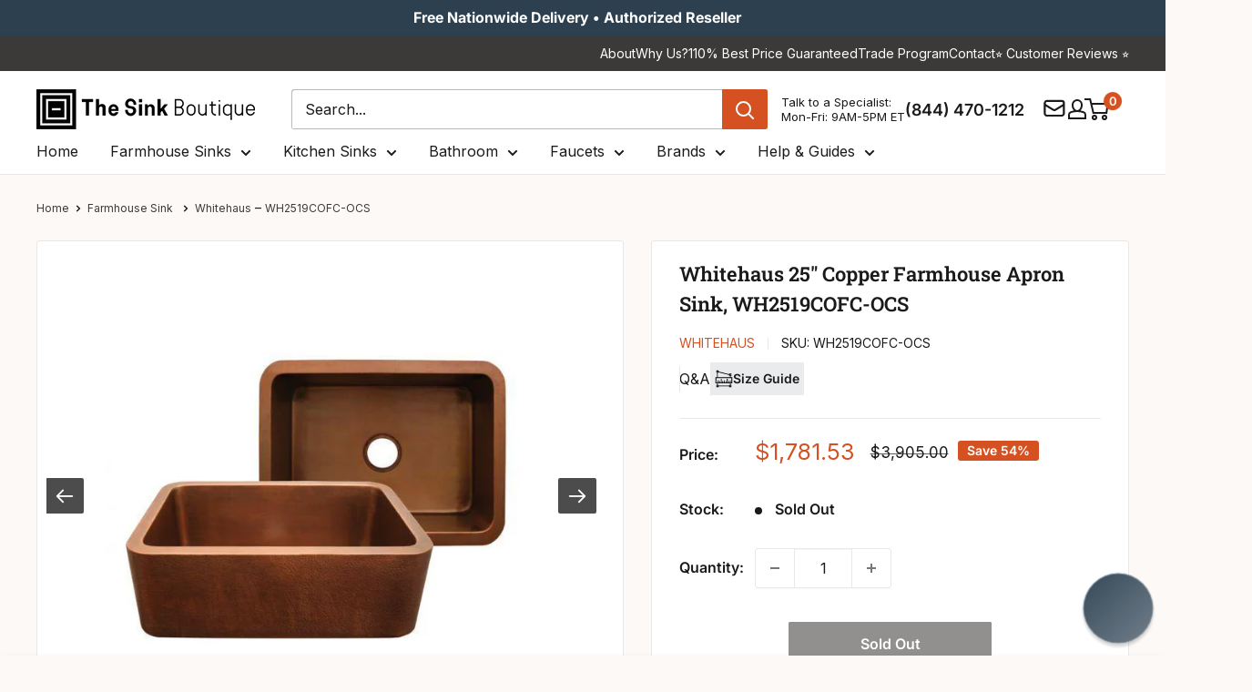

--- FILE ---
content_type: text/html; charset=utf-8
request_url: https://thesinkboutique.com/products/whitehaus-wh2519cofc-ocs-copperhaus-rectangular-undermount-sink-with-smooth-front-apron
body_size: 104823
content:
<!doctype html>

<html class="no-js" lang="en">
  <head>
    <meta charset="utf-8">
    <meta http-equiv="cache-control" content="public, max-age=31536000">
    <meta
      name="viewport"
      content="width=device-width, initial-scale=1.0, height=device-height, minimum-scale=1.0, maximum-scale=5.0"
    >
    <meta name="theme-color" content="#d55121">

    <!-- custom code for the deindex filter in google -->
    <!-- Default: index, follow --><!-- Case 1: Collection page with filters applied (non-base path) -->
    

    <!-- Case 2: Page has metafield that forces noindex --><!-- final robots tag -->
    <meta name="robots" content="index, follow">
      <link rel="canonical" href="https://thesinkboutique.com/products/whitehaus-wh2519cofc-ocs-copperhaus-rectangular-undermount-sink-with-smooth-front-apron">
    
<link rel="shortcut icon" href="//thesinkboutique.com/cdn/shop/files/Favicon_TSB_64px_by_64px.png?crop=center&height=96&v=1757355193&width=96" type="image/png"><!-- Sitelink Search Box -->
    <script type="application/ld+json">
      {
        "@context": "https://schema.org",
        "@type": "WebSite",
        "url": "https://thesinkboutique.com",
        "potentialAction": {
          "@type": "SearchAction",
          "target": "https://thesinkboutique.com/search?q={search_term_string}",
          "query-input": "required name=search_term_string"
        }
      }
    </script>

    <link rel="preload" as="style" href="//thesinkboutique.com/cdn/shop/t/91/assets/theme.css?v=181118226290575284741763021979">
    <link rel="preload" as="script" href="//thesinkboutique.com/cdn/shop/t/91/assets/theme.js?v=73604931935149089791763022812">
    <link rel="preload" as="style" href="//thesinkboutique.com/cdn/shop/t/91/assets/custom.css?v=78143394252385773761768563162">

    

    <link rel="preconnect" href="https://cdn.shopify.com">
    <link rel="preconnect" href="https://fonts.shopifycdn.com">
    <link rel="dns-prefetch" href="https://ajax.googleapis.com">

    <!-- Open Graph and Twitter Card Code -->
    <meta property="og:type" content="product">
  <meta property="og:title" content="Whitehaus 25&quot; Copper Farmhouse Apron Sink, WH2519COFC-OCS"><meta property="og:image" content="http://thesinkboutique.com/cdn/shop/products/wh2519cofc-och.jpg?v=1628189419">
    <meta property="og:image:secure_url" content="https://thesinkboutique.com/cdn/shop/products/wh2519cofc-och.jpg?v=1628189419">
    <meta property="og:image:width" content="700">
    <meta property="og:image:height" content="700">
    <meta property="product:availability" content="out of stock"><meta property="product:price:amount" content="1,781.53">
  <meta property="product:price:currency" content="USD"><meta property="og:description" content="Get Whitehaus 25&quot; Copper Farmhouse/Apron Sink, WH2519COFC-OCS today from The Sink Boutique. Order Now and Save up to 45% + Free Shipping on all Farmhouse Sinks."><meta property="og:url" content="https://thesinkboutique.com/products/whitehaus-wh2519cofc-ocs-copperhaus-rectangular-undermount-sink-with-smooth-front-apron">
<meta property="og:site_name" content="The Sink Boutique"><meta name="twitter:card" content="summary"><meta name="twitter:title" content="Whitehaus 25&quot; Copper Farmhouse Apron Sink, WH2519COFC-OCS">
  <meta name="twitter:description" content="Whitehaus Copperhaus 25&quot; Copper Undermount Farmhouse/Apron Sink, WH2519COFC-OCS This product is currently out of stock. Whitehaus Copperhaus sinks are the perfect statement piece for your prep or kitchen area. These subtle handcrafted sinks are uniquely elegant and exude warmth and serenity, creating an ideal focal point. The natural antibacterial effect, as well as inherent aging process, keep your sink clean and stunning for years to come. The perfect addition for a rustic touch or contemporary twist to any style kitchen, this Copperhaus undermount sink with a smooth front apron will stand the test of time in both functionality and style Please see our color disclaimer. Features 14 gauge 97.5% Pure copper Naturally bacteria and stain resistant 3 1/2&quot; center drain Handmade, Slight variations Slightly pitched for drainage, should be wiped down after use Recommended that sinks be supplied to your">
  <meta name="twitter:image" content="https://thesinkboutique.com/cdn/shop/products/wh2519cofc-och_600x600_crop_center.jpg?v=1628189419">
    <link rel="preload" href="//thesinkboutique.com/cdn/fonts/roboto_slab/robotoslab_n6.3174328a74dafc69d011fba6bc98feb25251c46f.woff2" as="font" type="font/woff2" crossorigin><link rel="preload" href="//thesinkboutique.com/cdn/fonts/inter/inter_n4.b2a3f24c19b4de56e8871f609e73ca7f6d2e2bb9.woff2" as="font" type="font/woff2" crossorigin><style>
  @font-face {
  font-family: "Roboto Slab";
  font-weight: 600;
  font-style: normal;
  font-display: swap;
  src: url("//thesinkboutique.com/cdn/fonts/roboto_slab/robotoslab_n6.3174328a74dafc69d011fba6bc98feb25251c46f.woff2") format("woff2"),
       url("//thesinkboutique.com/cdn/fonts/roboto_slab/robotoslab_n6.b9eff9538b7eb0c1ac6073651a41e19994326fc7.woff") format("woff");
}

  @font-face {
  font-family: Inter;
  font-weight: 400;
  font-style: normal;
  font-display: swap;
  src: url("//thesinkboutique.com/cdn/fonts/inter/inter_n4.b2a3f24c19b4de56e8871f609e73ca7f6d2e2bb9.woff2") format("woff2"),
       url("//thesinkboutique.com/cdn/fonts/inter/inter_n4.af8052d517e0c9ffac7b814872cecc27ae1fa132.woff") format("woff");
}

@font-face {
  font-family: Inter;
  font-weight: 600;
  font-style: normal;
  font-display: swap;
  src: url("//thesinkboutique.com/cdn/fonts/inter/inter_n6.771af0474a71b3797eb38f3487d6fb79d43b6877.woff2") format("woff2"),
       url("//thesinkboutique.com/cdn/fonts/inter/inter_n6.88c903d8f9e157d48b73b7777d0642925bcecde7.woff") format("woff");
}



  @font-face {
  font-family: Inter;
  font-weight: 700;
  font-style: normal;
  font-display: swap;
  src: url("//thesinkboutique.com/cdn/fonts/inter/inter_n7.02711e6b374660cfc7915d1afc1c204e633421e4.woff2") format("woff2"),
       url("//thesinkboutique.com/cdn/fonts/inter/inter_n7.6dab87426f6b8813070abd79972ceaf2f8d3b012.woff") format("woff");
}

  @font-face {
  font-family: Inter;
  font-weight: 400;
  font-style: italic;
  font-display: swap;
  src: url("//thesinkboutique.com/cdn/fonts/inter/inter_i4.feae1981dda792ab80d117249d9c7e0f1017e5b3.woff2") format("woff2"),
       url("//thesinkboutique.com/cdn/fonts/inter/inter_i4.62773b7113d5e5f02c71486623cf828884c85c6e.woff") format("woff");
}

  @font-face {
  font-family: Inter;
  font-weight: 700;
  font-style: italic;
  font-display: swap;
  src: url("//thesinkboutique.com/cdn/fonts/inter/inter_i7.b377bcd4cc0f160622a22d638ae7e2cd9b86ea4c.woff2") format("woff2"),
       url("//thesinkboutique.com/cdn/fonts/inter/inter_i7.7c69a6a34e3bb44fcf6f975857e13b9a9b25beb4.woff") format("woff");
}


  :root {
    --default-text-font-size : 15px;
    --base-text-font-size    : 16px;
    --heading-font-family    : "Roboto Slab", serif;
    --heading-font-weight    : 600;
    --heading-font-style     : normal;
    --text-font-family       : Inter, sans-serif;
    --text-font-weight       : 400;
    --text-font-style        : normal;
    --text-font-bolder-weight: 600;
    --text-link-decoration   : underline;

    --text-color               : #1a1a1a;
    --text-color-rgb           : 26, 26, 26;
    --heading-color            : #1a1a1a;
    --border-color             : #e8e8e8;
    --border-color-rgb         : 232, 232, 232;
    --form-border-color        : #dbdbdb;
    --accent-color             : #d55121;
    --accent-color-rgb         : 213, 81, 33;
    --link-color               : #3c3a39;
    --link-color-hover         : #151414;
    --background               : #fcf9f7;
    --secondary-background     : #ffffff;
    --secondary-background-rgb : 255, 255, 255;
    --accent-background        : rgba(213, 81, 33, 0.08);

    --input-background: #ffffff;

    --error-color       : #c0392b;
    --error-background  : rgba(192, 57, 43, 0.07);
    --success-color     : #169d53;
    --success-background: rgba(22, 157, 83, 0.11);

    --primary-button-background      : #d55121;
    --primary-button-background-rgb  : 213, 81, 33;
    --primary-button-text-color      : #ffffff;
    --secondary-button-background    : #2c4050;
    --secondary-button-background-rgb: 44, 64, 80;
    --secondary-button-text-color    : #ffffff;

    --header-background      : #ffffff;
    --header-text-color      : #1a1a1a;
    --header-light-text-color: #1a1a1a;
    --header-border-color    : rgba(26, 26, 26, 0.3);
    --header-accent-color    : #d55121;

    --footer-background-color:    #3c3a39;
    --footer-heading-text-color:  #ffffff;
    --footer-body-text-color:     #ffffff;
    --footer-body-text-color-rgb: 255, 255, 255;
    --footer-accent-color:        #d55121;
    --footer-accent-color-rgb:    213, 81, 33;
    --footer-border:              none;
    
    --flickity-arrow-color: #b5b5b5;--product-on-sale-accent           : #d55121;
    --product-on-sale-accent-rgb       : 213, 81, 33;
    --product-on-sale-color            : #ffffff;
    --product-in-stock-color           : #169d53;
    --product-low-stock-color          : #d55121;
    --product-sold-out-color           : #928f8f;
    --product-custom-label-1-background: #e9ebed;
    --product-custom-label-1-color     : #000000;
    --product-custom-label-2-background: #e9ebed;
    --product-custom-label-2-color     : #000000;
    --product-review-star-color        : #ffb647;

    --mobile-container-gutter : 20px;
    --desktop-container-gutter: 40px;

    /* Shopify related variables */
    --payment-terms-background-color: #fcf9f7;
  }
</style>

<script>
  // IE11 does not have support for CSS variables, so we have to polyfill them
  if (!(((window || {}).CSS || {}).supports && window.CSS.supports('(--a: 0)'))) {
    const script = document.createElement('script');
    script.type = 'text/javascript';
    script.src = 'https://cdn.jsdelivr.net/npm/css-vars-ponyfill@2';
    script.onload = function() {
      cssVars({});
    };

    document.getElementsByTagName('head')[0].appendChild(script);
  }
</script>


    <!-- Pinterest Verification Code -->
    <meta name="p:domain_verify" content="d13ee1ba09d9441c97af5a0c72b88a0b">

    <!-- Facebook Verification Code -->
    <meta name="facebook-domain-verification" content="rmg9h8l0gqnjrztwd0uzhv3zypl22b">

    <!-- Ahref Code -->
    <meta name="ahrefs-site-verification" content="7f0714d9bb955d35a5de2edb259f95cab508a7b98296bcc35688b4e72b7628b3">

    <!-- Google Code for Remaketing -->
    <script type="text/javascript">
      /* <![CDATA[ */
      var google_conversion_id = 817409580;
      var google_conversion_label = 'V1xaCLrfsnwQrNzihQM';
      var google_custom_params = window.google_tag_params;
      var google_remarketing_only = true;
      /* ]]> */
    </script>
    <script type="text/javascript" data-src="//www.googleadservices.com/pagead/conversion.js"></script>

    <!-- Microsoft Advertising conversion tracking -->

    <script>
      (function (w, d, t, r, u) {
        var f, n, i;
        (w[u] = w[u] || []),
          (f = function () {
            var o = { ti: '15328548' };
            (o.q = w[u]), (w[u] = new UET(o)), w[u].push('pageLoad');
          }),
          (n = d.createElement(t)),
          (n.src = r),
          (n.async = 1),
          (n.onload = n.onreadystatechange =
            function () {
              var s = this.readyState;
              (s && s !== 'loaded' && s !== 'complete') || (f(), (n.onload = n.onreadystatechange = null));
            }),
          (i = d.getElementsByTagName(t)[0]),
          i.parentNode.insertBefore(n, i);
      })(window, document, 'script', '//bat.bing.com/bat.js', 'uetq');
    </script>

    <!-- Microsoft Clarity Code -->
    <script type="text/javascript">
      (function (c, l, a, r, i, t, y) {
        c[a] =
          c[a] ||
          function () {
            (c[a].q = c[a].q || []).push(arguments);
          };
        t = l.createElement(r);
        t.async = 1;
        t.src = 'https://www.clarity.ms/tag/' + i;
        y = l.getElementsByTagName(r)[0];
        y.parentNode.insertBefore(t, y);
      })(window, document, 'clarity', 'script', 'sfqhiqon3n');
    </script>

    
    <!-- custom script for optimization core web vital -->
    
    
    
    
    
    
    
    
    
    
    
    
    

    
      <script>window.performance && window.performance.mark && window.performance.mark('shopify.content_for_header.start');</script><meta id="shopify-digital-wallet" name="shopify-digital-wallet" content="/26604504/digital_wallets/dialog">
<meta name="shopify-checkout-api-token" content="3141591862e2d2890af9460a6e9fcfbe">
<meta id="in-context-paypal-metadata" data-shop-id="26604504" data-venmo-supported="true" data-environment="production" data-locale="en_US" data-paypal-v4="true" data-currency="USD">
<link rel="alternate" type="application/json+oembed" href="https://thesinkboutique.com/products/whitehaus-wh2519cofc-ocs-copperhaus-rectangular-undermount-sink-with-smooth-front-apron.oembed">
<script async="async" data-src="/checkouts/internal/preloads.js?locale=en-US"></script>
<link rel="preconnect" href="https://shop.app" crossorigin="anonymous">
<script async="async" data-src="https://shop.app/checkouts/internal/preloads.js?locale=en-US&shop_id=26604504" crossorigin="anonymous"></script>
<script id="apple-pay-shop-capabilities" type="application/json">{"shopId":26604504,"countryCode":"US","currencyCode":"USD","merchantCapabilities":["supports3DS"],"merchantId":"gid:\/\/shopify\/Shop\/26604504","merchantName":"The Sink Boutique","requiredBillingContactFields":["postalAddress","email","phone"],"requiredShippingContactFields":["postalAddress","email","phone"],"shippingType":"shipping","supportedNetworks":["visa","masterCard","amex","discover","elo","jcb"],"total":{"type":"pending","label":"The Sink Boutique","amount":"1.00"},"shopifyPaymentsEnabled":true,"supportsSubscriptions":true}</script>
<script id="shopify-features" type="application/json">{"accessToken":"3141591862e2d2890af9460a6e9fcfbe","betas":["rich-media-storefront-analytics"],"domain":"thesinkboutique.com","predictiveSearch":true,"shopId":26604504,"locale":"en"}</script>
<script>var Shopify = Shopify || {};
Shopify.shop = "care2be-llc.myshopify.com";
Shopify.locale = "en";
Shopify.currency = {"active":"USD","rate":"1.0"};
Shopify.country = "US";
Shopify.theme = {"name":"TSB V2.6","id":154765918420,"schema_name":"Warehouse","schema_version":"6.5.0","theme_store_id":null,"role":"main"};
Shopify.theme.handle = "null";
Shopify.theme.style = {"id":null,"handle":null};
Shopify.cdnHost = "thesinkboutique.com/cdn";
Shopify.routes = Shopify.routes || {};
Shopify.routes.root = "/";</script>
<script type="module">!function(o){(o.Shopify=o.Shopify||{}).modules=!0}(window);</script>
<script>!function(o){function n(){var o=[];function n(){o.push(Array.prototype.slice.apply(arguments))}return n.q=o,n}var t=o.Shopify=o.Shopify||{};t.loadFeatures=n(),t.autoloadFeatures=n()}(window);</script>
<script>
  window.ShopifyPay = window.ShopifyPay || {};
  window.ShopifyPay.apiHost = "shop.app\/pay";
  window.ShopifyPay.redirectState = null;
</script>
<script id="shop-js-analytics" type="application/json">{"pageType":"product"}</script>
<script defer="defer" async type="module" data-src="//thesinkboutique.com/cdn/shopifycloud/shop-js/modules/v2/client.init-shop-cart-sync_BT-GjEfc.en.esm.js"></script>
<script defer="defer" async type="module" data-src="//thesinkboutique.com/cdn/shopifycloud/shop-js/modules/v2/chunk.common_D58fp_Oc.esm.js"></script>
<script defer="defer" async type="module" data-src="//thesinkboutique.com/cdn/shopifycloud/shop-js/modules/v2/chunk.modal_xMitdFEc.esm.js"></script>
<script type="module">
  await import("//thesinkboutique.com/cdn/shopifycloud/shop-js/modules/v2/client.init-shop-cart-sync_BT-GjEfc.en.esm.js");
await import("//thesinkboutique.com/cdn/shopifycloud/shop-js/modules/v2/chunk.common_D58fp_Oc.esm.js");
await import("//thesinkboutique.com/cdn/shopifycloud/shop-js/modules/v2/chunk.modal_xMitdFEc.esm.js");

  window.Shopify.SignInWithShop?.initShopCartSync?.({"fedCMEnabled":true,"windoidEnabled":true});

</script>
<script>
  window.Shopify = window.Shopify || {};
  if (!window.Shopify.featureAssets) window.Shopify.featureAssets = {};
  window.Shopify.featureAssets['shop-js'] = {"shop-cart-sync":["modules/v2/client.shop-cart-sync_DZOKe7Ll.en.esm.js","modules/v2/chunk.common_D58fp_Oc.esm.js","modules/v2/chunk.modal_xMitdFEc.esm.js"],"init-fed-cm":["modules/v2/client.init-fed-cm_B6oLuCjv.en.esm.js","modules/v2/chunk.common_D58fp_Oc.esm.js","modules/v2/chunk.modal_xMitdFEc.esm.js"],"shop-cash-offers":["modules/v2/client.shop-cash-offers_D2sdYoxE.en.esm.js","modules/v2/chunk.common_D58fp_Oc.esm.js","modules/v2/chunk.modal_xMitdFEc.esm.js"],"shop-login-button":["modules/v2/client.shop-login-button_QeVjl5Y3.en.esm.js","modules/v2/chunk.common_D58fp_Oc.esm.js","modules/v2/chunk.modal_xMitdFEc.esm.js"],"pay-button":["modules/v2/client.pay-button_DXTOsIq6.en.esm.js","modules/v2/chunk.common_D58fp_Oc.esm.js","modules/v2/chunk.modal_xMitdFEc.esm.js"],"shop-button":["modules/v2/client.shop-button_DQZHx9pm.en.esm.js","modules/v2/chunk.common_D58fp_Oc.esm.js","modules/v2/chunk.modal_xMitdFEc.esm.js"],"avatar":["modules/v2/client.avatar_BTnouDA3.en.esm.js"],"init-windoid":["modules/v2/client.init-windoid_CR1B-cfM.en.esm.js","modules/v2/chunk.common_D58fp_Oc.esm.js","modules/v2/chunk.modal_xMitdFEc.esm.js"],"init-shop-for-new-customer-accounts":["modules/v2/client.init-shop-for-new-customer-accounts_C_vY_xzh.en.esm.js","modules/v2/client.shop-login-button_QeVjl5Y3.en.esm.js","modules/v2/chunk.common_D58fp_Oc.esm.js","modules/v2/chunk.modal_xMitdFEc.esm.js"],"init-shop-email-lookup-coordinator":["modules/v2/client.init-shop-email-lookup-coordinator_BI7n9ZSv.en.esm.js","modules/v2/chunk.common_D58fp_Oc.esm.js","modules/v2/chunk.modal_xMitdFEc.esm.js"],"init-shop-cart-sync":["modules/v2/client.init-shop-cart-sync_BT-GjEfc.en.esm.js","modules/v2/chunk.common_D58fp_Oc.esm.js","modules/v2/chunk.modal_xMitdFEc.esm.js"],"shop-toast-manager":["modules/v2/client.shop-toast-manager_DiYdP3xc.en.esm.js","modules/v2/chunk.common_D58fp_Oc.esm.js","modules/v2/chunk.modal_xMitdFEc.esm.js"],"init-customer-accounts":["modules/v2/client.init-customer-accounts_D9ZNqS-Q.en.esm.js","modules/v2/client.shop-login-button_QeVjl5Y3.en.esm.js","modules/v2/chunk.common_D58fp_Oc.esm.js","modules/v2/chunk.modal_xMitdFEc.esm.js"],"init-customer-accounts-sign-up":["modules/v2/client.init-customer-accounts-sign-up_iGw4briv.en.esm.js","modules/v2/client.shop-login-button_QeVjl5Y3.en.esm.js","modules/v2/chunk.common_D58fp_Oc.esm.js","modules/v2/chunk.modal_xMitdFEc.esm.js"],"shop-follow-button":["modules/v2/client.shop-follow-button_CqMgW2wH.en.esm.js","modules/v2/chunk.common_D58fp_Oc.esm.js","modules/v2/chunk.modal_xMitdFEc.esm.js"],"checkout-modal":["modules/v2/client.checkout-modal_xHeaAweL.en.esm.js","modules/v2/chunk.common_D58fp_Oc.esm.js","modules/v2/chunk.modal_xMitdFEc.esm.js"],"shop-login":["modules/v2/client.shop-login_D91U-Q7h.en.esm.js","modules/v2/chunk.common_D58fp_Oc.esm.js","modules/v2/chunk.modal_xMitdFEc.esm.js"],"lead-capture":["modules/v2/client.lead-capture_BJmE1dJe.en.esm.js","modules/v2/chunk.common_D58fp_Oc.esm.js","modules/v2/chunk.modal_xMitdFEc.esm.js"],"payment-terms":["modules/v2/client.payment-terms_Ci9AEqFq.en.esm.js","modules/v2/chunk.common_D58fp_Oc.esm.js","modules/v2/chunk.modal_xMitdFEc.esm.js"]};
</script>
<script>(function() {
  var isLoaded = false;
  function asyncLoad() {
    if (isLoaded) return;
    isLoaded = true;
    var urls = ["\/\/d1liekpayvooaz.cloudfront.net\/apps\/customizery\/customizery.js?shop=care2be-llc.myshopify.com","https:\/\/static.affiliatly.com\/shopify\/v3\/shopify.js?affiliatly_code=AF-1032059\u0026shop=care2be-llc.myshopify.com","\/\/cdn.shopify.com\/proxy\/ba2190434ded15a90ea716ecfe229e9caaeed8de35d14f2586b2800e514bcfb7\/shopify-script-tags.s3.eu-west-1.amazonaws.com\/smartseo\/instantpage.js?shop=care2be-llc.myshopify.com\u0026sp-cache-control=cHVibGljLCBtYXgtYWdlPTkwMA","https:\/\/cdn-spurit.com\/all-apps\/checker-pz.js?shop=care2be-llc.myshopify.com","https:\/\/searchanise-ef84.kxcdn.com\/widgets\/shopify\/init.js?a=5F6U9n1K0s\u0026shop=care2be-llc.myshopify.com","https:\/\/static.affiliatly.com\/shopify\/v3\/shopify.js?affiliatly_code=AF-1032059\u0026shop=care2be-llc.myshopify.com"];
    for (var i = 0; i < urls.length; i++) {
      var s = document.createElement('script');
      s.type = 'text/javascript';
      s.async = true;
      s.src = urls[i];
      var x = document.getElementsByTagName('script')[0];
      x.parentNode.insertBefore(s, x);
    }
  };
  document.addEventListener('StartAsyncLoading', function(event){asyncLoad();}); if(window.attachEvent) {
    window.attachEvent('onload', function(){});
  } else {
    window.addEventListener('load', function(){}, false);
  }
})();</script>
<script id="__st">var __st={"a":26604504,"offset":-18000,"reqid":"b61fe3c1-a11f-414e-8ca2-a104a576f7fb-1769075481","pageurl":"thesinkboutique.com\/products\/whitehaus-wh2519cofc-ocs-copperhaus-rectangular-undermount-sink-with-smooth-front-apron","u":"82eb30f4471e","p":"product","rtyp":"product","rid":505085296684};</script>
<script>window.ShopifyPaypalV4VisibilityTracking = true;</script>
<script id="captcha-bootstrap">!function(){'use strict';const t='contact',e='account',n='new_comment',o=[[t,t],['blogs',n],['comments',n],[t,'customer']],c=[[e,'customer_login'],[e,'guest_login'],[e,'recover_customer_password'],[e,'create_customer']],r=t=>t.map((([t,e])=>`form[action*='/${t}']:not([data-nocaptcha='true']) input[name='form_type'][value='${e}']`)).join(','),a=t=>()=>t?[...document.querySelectorAll(t)].map((t=>t.form)):[];function s(){const t=[...o],e=r(t);return a(e)}const i='password',u='form_key',d=['recaptcha-v3-token','g-recaptcha-response','h-captcha-response',i],f=()=>{try{return window.sessionStorage}catch{return}},m='__shopify_v',_=t=>t.elements[u];function p(t,e,n=!1){try{const o=window.sessionStorage,c=JSON.parse(o.getItem(e)),{data:r}=function(t){const{data:e,action:n}=t;return t[m]||n?{data:e,action:n}:{data:t,action:n}}(c);for(const[e,n]of Object.entries(r))t.elements[e]&&(t.elements[e].value=n);n&&o.removeItem(e)}catch(o){console.error('form repopulation failed',{error:o})}}const l='form_type',E='cptcha';function T(t){t.dataset[E]=!0}const w=window,h=w.document,L='Shopify',v='ce_forms',y='captcha';let A=!1;((t,e)=>{const n=(g='f06e6c50-85a8-45c8-87d0-21a2b65856fe',I='https://cdn.shopify.com/shopifycloud/storefront-forms-hcaptcha/ce_storefront_forms_captcha_hcaptcha.v1.5.2.iife.js',D={infoText:'Protected by hCaptcha',privacyText:'Privacy',termsText:'Terms'},(t,e,n)=>{const o=w[L][v],c=o.bindForm;if(c)return c(t,g,e,D).then(n);var r;o.q.push([[t,g,e,D],n]),r=I,A||(h.body.append(Object.assign(h.createElement('script'),{id:'captcha-provider',async:!0,src:r})),A=!0)});var g,I,D;w[L]=w[L]||{},w[L][v]=w[L][v]||{},w[L][v].q=[],w[L][y]=w[L][y]||{},w[L][y].protect=function(t,e){n(t,void 0,e),T(t)},Object.freeze(w[L][y]),function(t,e,n,w,h,L){const[v,y,A,g]=function(t,e,n){const i=e?o:[],u=t?c:[],d=[...i,...u],f=r(d),m=r(i),_=r(d.filter((([t,e])=>n.includes(e))));return[a(f),a(m),a(_),s()]}(w,h,L),I=t=>{const e=t.target;return e instanceof HTMLFormElement?e:e&&e.form},D=t=>v().includes(t);t.addEventListener('submit',(t=>{const e=I(t);if(!e)return;const n=D(e)&&!e.dataset.hcaptchaBound&&!e.dataset.recaptchaBound,o=_(e),c=g().includes(e)&&(!o||!o.value);(n||c)&&t.preventDefault(),c&&!n&&(function(t){try{if(!f())return;!function(t){const e=f();if(!e)return;const n=_(t);if(!n)return;const o=n.value;o&&e.removeItem(o)}(t);const e=Array.from(Array(32),(()=>Math.random().toString(36)[2])).join('');!function(t,e){_(t)||t.append(Object.assign(document.createElement('input'),{type:'hidden',name:u})),t.elements[u].value=e}(t,e),function(t,e){const n=f();if(!n)return;const o=[...t.querySelectorAll(`input[type='${i}']`)].map((({name:t})=>t)),c=[...d,...o],r={};for(const[a,s]of new FormData(t).entries())c.includes(a)||(r[a]=s);n.setItem(e,JSON.stringify({[m]:1,action:t.action,data:r}))}(t,e)}catch(e){console.error('failed to persist form',e)}}(e),e.submit())}));const S=(t,e)=>{t&&!t.dataset[E]&&(n(t,e.some((e=>e===t))),T(t))};for(const o of['focusin','change'])t.addEventListener(o,(t=>{const e=I(t);D(e)&&S(e,y())}));const B=e.get('form_key'),M=e.get(l),P=B&&M;t.addEventListener('DOMContentLoaded',(()=>{const t=y();if(P)for(const e of t)e.elements[l].value===M&&p(e,B);[...new Set([...A(),...v().filter((t=>'true'===t.dataset.shopifyCaptcha))])].forEach((e=>S(e,t)))}))}(h,new URLSearchParams(w.location.search),n,t,e,['guest_login'])})(!0,!0)}();</script>
<script integrity="sha256-4kQ18oKyAcykRKYeNunJcIwy7WH5gtpwJnB7kiuLZ1E=" data-source-attribution="shopify.loadfeatures" defer="defer" data-src="//thesinkboutique.com/cdn/shopifycloud/storefront/assets/storefront/load_feature-a0a9edcb.js" crossorigin="anonymous"></script>
<script crossorigin="anonymous" defer="defer" data-src="//thesinkboutique.com/cdn/shopifycloud/storefront/assets/shopify_pay/storefront-65b4c6d7.js?v=20250812"></script>
<script data-source-attribution="shopify.dynamic_checkout.dynamic.init">var Shopify=Shopify||{};Shopify.PaymentButton=Shopify.PaymentButton||{isStorefrontPortableWallets:!0,init:function(){window.Shopify.PaymentButton.init=function(){};var t=document.createElement("script");t.data-src="https://thesinkboutique.com/cdn/shopifycloud/portable-wallets/latest/portable-wallets.en.js",t.type="module",document.head.appendChild(t)}};
</script>
<script data-source-attribution="shopify.dynamic_checkout.buyer_consent">
  function portableWalletsHideBuyerConsent(e){var t=document.getElementById("shopify-buyer-consent"),n=document.getElementById("shopify-subscription-policy-button");t&&n&&(t.classList.add("hidden"),t.setAttribute("aria-hidden","true"),n.removeEventListener("click",e))}function portableWalletsShowBuyerConsent(e){var t=document.getElementById("shopify-buyer-consent"),n=document.getElementById("shopify-subscription-policy-button");t&&n&&(t.classList.remove("hidden"),t.removeAttribute("aria-hidden"),n.addEventListener("click",e))}window.Shopify?.PaymentButton&&(window.Shopify.PaymentButton.hideBuyerConsent=portableWalletsHideBuyerConsent,window.Shopify.PaymentButton.showBuyerConsent=portableWalletsShowBuyerConsent);
</script>
<script data-source-attribution="shopify.dynamic_checkout.cart.bootstrap">document.addEventListener("DOMContentLoaded",(function(){function t(){return document.querySelector("shopify-accelerated-checkout-cart, shopify-accelerated-checkout")}if(t())Shopify.PaymentButton.init();else{new MutationObserver((function(e,n){t()&&(Shopify.PaymentButton.init(),n.disconnect())})).observe(document.body,{childList:!0,subtree:!0})}}));
</script>
<link id="shopify-accelerated-checkout-styles" rel="stylesheet" media="screen" href="https://thesinkboutique.com/cdn/shopifycloud/portable-wallets/latest/accelerated-checkout-backwards-compat.css" crossorigin="anonymous">
<style id="shopify-accelerated-checkout-cart">
        #shopify-buyer-consent {
  margin-top: 1em;
  display: inline-block;
  width: 100%;
}

#shopify-buyer-consent.hidden {
  display: none;
}

#shopify-subscription-policy-button {
  background: none;
  border: none;
  padding: 0;
  text-decoration: underline;
  font-size: inherit;
  cursor: pointer;
}

#shopify-subscription-policy-button::before {
  box-shadow: none;
}

      </style>
<script id="sections-script" data-sections="new-header" defer="defer" src="//thesinkboutique.com/cdn/shop/t/91/compiled_assets/scripts.js?v=56110"></script>
<script>window.performance && window.performance.mark && window.performance.mark('shopify.content_for_header.end');</script>
    

    <script>
      var script_loaded = false;

      function loadJSscripts() {
        setTimeout(function () {
          if (!script_loaded) {
            script_loaded = true;
            var scripts = document.getElementsByTagName('script');
            for (var i = 0; i < scripts.length; i++) {
              if (scripts[i].getAttribute('data-src')) {
                scripts[i].setAttribute('src', scripts[i].getAttribute('data-src'));
                scripts[i].removeAttribute('data-src');
              }
            }
            var links = document.getElementsByTagName('link');
            for (var i = 0; i < links.length; i++) {
              if (links[i].getAttribute('data-href')) {
                links[i].setAttribute('href', links[i].getAttribute('data-href'));
                links[i].removeAttribute('data-href');
              }
            }
            setTimeout(function () {
              document.dispatchEvent(new CustomEvent('StartAsyncLoading'));
              document.dispatchEvent(new CustomEvent('StartKernelLoading'));
            }, 400);
          }
        }, 12000);
      }

      function loadJSscriptsNow() {
        if (!script_loaded) {
          console.log('Our Speed Boosting scripts have loaded.');
          script_loaded = true;
          var scripts = document.getElementsByTagName('script');
          for (var i = 0; i < scripts.length; i++) {
            if (scripts[i].getAttribute('data-src')) {
              scripts[i].setAttribute('src', scripts[i].getAttribute('data-src'));
              scripts[i].removeAttribute('data-src');
            }
          }
          var links = document.getElementsByTagName('link');
          for (var i = 0; i < links.length; i++) {
            if (links[i].getAttribute('data-href')) {
              links[i].setAttribute('href', links[i].getAttribute('data-href'));
              links[i].removeAttribute('data-href');
            }
          }
          setTimeout(function () {
            document.dispatchEvent(new CustomEvent('StartAsyncLoading'));
            document.dispatchEvent(new CustomEvent('StartKernelLoading'));
          }, 400);
        }
      }

      var activityEvents = [
        'mousedown',
        'mousemove',
        'keydown',
        'scroll',
        'touchstart',
        'click',
        'keypress',
        'touchmove',
      ];
      activityEvents.forEach(function (event) {
        window.addEventListener(event, loadJSscriptsNow, false);
      });

      window.addEventListener('load', loadJSscripts);

      // For older IE browsers
      if (window.attachEvent) {
        window.attachEvent('onload', loadJSscripts);
      }
    </script>
    <!-- custom script for optimization core web vital end -->

    <link rel="stylesheet" href="//thesinkboutique.com/cdn/shop/t/91/assets/theme.css?v=181118226290575284741763021979" defer>

    <script type="application/ld+json">
  {
    "@context": "https://schema.org",
    "@type": "BreadcrumbList",
    "itemListElement": [{
        "@type": "ListItem",
        "position": 1,
        "name": "Home",
        "item": "https://thesinkboutique.com"
      }]
  }
</script>

    

    <script>
      // This allows to expose several variables to the global scope, to be used in scripts
      window.theme = {
        pageType: "product",
        cartCount: 0,
        moneyFormat: "${{amount}}",
        moneyWithCurrencyFormat: "${{amount}} USD",
        currencyCodeEnabled: false,
        showDiscount: true,
        discountMode: "percentage",
        cartType: "drawer"
      };

      window.routes = {
        rootUrl: "\/",
        rootUrlWithoutSlash: '',
        cartUrl: "\/cart",
        cartAddUrl: "\/cart\/add",
        cartChangeUrl: "\/cart\/change",
        searchUrl: "\/search",
        productRecommendationsUrl: "\/recommendations\/products"
      };

      window.languages = {
        productRegularPrice: "Regular price",
        productSalePrice: "Sale price",
        collectionOnSaleLabel: "Save {{savings}}",
        productFormUnavailable: "Unavailable",
        productFormAddToCart: "ADD TO CART",
        productFormPreOrder: "Pre-order",
        productFormSoldOut: "Sold Out",
        productAdded: "Product has been added to your cart",
        productAddedShort: "Added!",
        shippingEstimatorNoResults: "No shipping could be found for your address.",
        shippingEstimatorOneResult: "There is one shipping rate for your address:",
        shippingEstimatorMultipleResults: "There are {{count}} shipping rates for your address:",
        shippingEstimatorErrors: "There are some errors:"
      };

      document.documentElement.className = document.documentElement.className.replace('no-js', 'js');
    </script><script src="//thesinkboutique.com/cdn/shop/t/91/assets/theme.js?v=73604931935149089791763022812" defer></script>
    
    
<script>
        (function () {
          window.onpageshow = function () {
            // We force re-freshing the cart content onpageshow, as most browsers will serve a cache copy when hitting the
            // back button, which cause staled data
            document.documentElement.dispatchEvent(
              new CustomEvent('cart:refresh', {
                bubbles: true,
                detail: { scrollToTop: false },
              })
            );
          };
        })();
      </script><style>
              .announcement-cta {
        	display: flex;
        	gap: 15px;
        }

        .header-contact-info {
        	display: flex;
        	align-items: center;
        	gap: 5px;
        }

        .header-timing-info {
        	display: flex;
        	align-items: center;
        	gap: 5px;
        }

        .header-email-info {
        	display: flex;
        	align-items: center;
        	gap: 5px;
        }
        .icon-inner-wrap {
        	line-height: normal;
        }
        @media(max-width: 749px){
        .announcement-cta {
        		justify-content: center;
        		padding-bottom: 3px;
        	}

        	.hours-btn {
        		position: relative;
        		display: inline-block;
        	}

        	.hours-btn button {
        		cursor: pointer;
        	}

        	.hours-btn .tooltip {
        		visibility: hidden;
        		opacity: 0;
        		background-color: #fff;
        		color: #000;
        		text-align: left;
        		border-radius: 5px;
        		padding: 10px;
        		position: absolute;
        		top: 120%;
        		left: 50%;
        		transform: translateX(-50%);
        		transition: opacity 0.2s;
        		z-index: 10;
        		min-width: 125px;
        	}

        	.hours-btn button:focus + .tooltip, .hours-btn button:hover + .tooltip {
        		visibility: visible;
        		opacity: 1;
        	}
        }
        

            @media(max-width: 1024px){
            .announcement-bar{
            display: none;
          }
            }
            @media(max-width: 749px){
            .page__sub-header {
              display: block;
              margin: 0;
              background-color: #fff;
          }

          
          .breadcrumb {
              overflow: auto;
          }

          .breadcrumb__list {
              width: max-content;
          }

          nav.breadcrumb::-webkit-scrollbar {
            width: 0;
            height: 0;
          }

          /* Track */
          nav.breadcrumb::-webkit-scrollbar-track {
            background: #f1f1f100;
          }

          /* Handle */
          nav.breadcrumb::-webkit-scrollbar-thumb {
            background: #88888800;
          }
          }

      
    </style>

    
    
    <link rel="stylesheet" href="//thesinkboutique.com/cdn/shop/t/91/assets/custom.css?v=78143394252385773761768563162" async>

    <script src="//thesinkboutique.com/cdn/shop/t/91/assets/jquery.js?v=152464124373937720231758100535" async></script>

    
    <!--
      <script
        defer
        src="https://cdnjs.cloudflare.com/ajax/libs/jquery/3.3.1/jquery.min.js"
        integrity="sha256-FgpCb/KJQlLNfOu91ta32o/NMZxltwRo8QtmkMRdAu8="
        crossorigin="anonymous"
      ></script>
    -->
    
      <script
        src="https://www.paypal.com/sdk/js?client-id=AZNDdU4XOxuMFbPPJAfvdiTY3jxclozO2olvMuEoK_nR_6Ec_CFkjeXKrTb6xPgjvC8hKhwiqrn7UyrP&components=messages"
        data-namespace="PayPalSDK"
      ></script>
    
    <!--
      <link
        rel="preconnect"
        href="https://www.paypal.com/sdk/js?client-id=AZNDdU4XOxuMFbPPJAfvdiTY3jxclozO2olvMuEoK_nR_6Ec_CFkjeXKrTb6xPgjvC8hKhwiqrn7UyrP&components=messages"
      >
    -->

    
      <script src="//thesinkboutique.com/cdn/shop/t/91/assets/timesact.js?v=139724468550698367331758100535" defer></script>
    

    <script>
      document.addEventListener('DOMContentLoaded', function () {
        if (window.location.pathname === '/collections/all') {
          window.location.href = '/';
        }
      });
    </script>

    <!-- BEGIN MerchantWidget Code -->

    <script id="merchantWidgetScript" src="https://www.gstatic.com/shopping/merchant/merchantwidget.js" defer></script>

    <script type="text/javascript">
      merchantWidgetScript.addEventListener('load', function () {
        merchantwidget.start({
          region: 'US',
          position: 'LEFT_BOTTOM',

          sideMargin: 21,

          bottomMargin: 15,

          mobileSideMargin: 11,

          mobileBottomMargin: 15,
        });
      });
    </script>

    <!-- END MerchantWidget Code -->

    

    <!-- Collecion product images fixing code -->
    
  <!-- BEGIN app block: shopify://apps/epa-easy-product-addons/blocks/speedup_link/0099190e-a0cb-49e7-8d26-026c9d26f337 --><!-- BEGIN app snippet: sg_product -->

<script>
  window["sg_addon_master_id"]="505085296684";
  window["sgAddonCollectionMetaAddons"]=  "" 
  
</script>

<!-- END app snippet -->

  <script>
    window["sg_addons_coll_ids"] = {
      ids:"277259354309,277261189317,277260468421,277260042437,277261648069,277262205125,155014987878,155015381094,155015053414,161260142694,277260796101,155013054566,155002863718,155010039910,14799110188,412219277524,238322548933,447348867284,155009253478,155001159782,19445973036,436291207380,154999226470,137166848102,38701760556,442943865044,424384102612,155001094246,443667939540,439055843540,155342471270,409757548756,155007123558,449112047828,416236470484,155014332518,155009384550,412456354004,48557850668"
    };
    window["items_with_ids"] = false || {}
  </script>


<!-- BEGIN app snippet: sg-globals -->
<script type="text/javascript">
  (function(){
    const convertLang = (locale) => {
      let t = locale.toUpperCase();
      return "PT-BR" === t || "PT-PT" === t || "ZH-CN" === t || "ZH-TW" === t ? t.replace("-", "_") : t.match(/^[a-zA-Z]{2}-[a-zA-Z]{2}$/) ? t.substring(0, 2) : t
    }

    const sg_addon_setGlobalVariables = () => {
      try{
        let locale = "en";
        window["sg_addon_currentLanguage"] = convertLang(locale);
        window["sg_addon_defaultLanguage"] ="en";
        window["sg_addon_defaultRootUrl"] ="/";
        window["sg_addon_currentRootUrl"] ="/";
        window["sg_addon_shopLocales"] = sgAddonGetAllLocales();
      }catch(err){
        console.log("Language Config:- ",err);
      }
    }

    const sgAddonGetAllLocales = () => {
      let shopLocales = {};
      try{shopLocales["en"] = {
            endonymName : "English",
            isoCode : "en",
            name : "English",
            primary : true,
            rootUrl : "\/"
          };}catch(err){
        console.log("getAllLocales Config:- ",err);
      }
      return shopLocales;
    }

    sg_addon_setGlobalVariables();
    
    window["sg_addon_sfApiVersion"]='2025-04';
    window["sgAddon_moneyFormats"] = {
      "money": "${{amount}}",
      "moneyCurrency": "${{amount}} USD"
    };
    window["sg_addon_groupsData"] = {"sg_addon_group_1":{"addons":[{"handle":"fireclay-drain-cover-for-bocchi-fireclay-kitchen-sink-kit-strainers-in-white-1220-001","priority":1,"text_field":0},{"handle":"bocchi-porcelain-touch-up-glaze-white-2360-0001","priority":2,"text_field":0}],"group_id":1,"name":"BOCCHI White Fireclay Bundle","title":"Premium Accessory Kit"},"sg_addon_group_10":{"addons":[{"handle":"karran-plastic-basket-strainer-white-qbswh","priority":1,"text_field":0},{"handle":"karran-plastic-basket-strainer-black-qbsbl","priority":2,"text_field":0},{"handle":"karran-plastic-basket-strainer-grey-qbsgr","priority":3,"text_field":0},{"handle":"karran-plastic-basket-strainer-brown-qbsbr","priority":4,"text_field":0},{"handle":"karran-plastic-basket-strainer-concrete-qbscn","priority":5,"text_field":0},{"handle":"karran-plastic-basket-strainer-bisque-qbsbi","priority":6,"text_field":0},{"handle":"karran-stainless-steel-basket-strainer-l-2","priority":7,"text_field":0}],"group_id":10,"name":"Karran Quartz Kitchen\/Farmhouse Sinks Basket Strainers","title":"Add Decorative Basket Strainer (for use without garbage disposer):"},"sg_addon_group_11":{"addons":[{"handle":"karran-plastic-disposal-flange-black-qdfbl","priority":1,"text_field":0},{"handle":"karran-plastic-disposal-flange-concrete-qdfcn","priority":2,"text_field":0},{"handle":"karran-plastic-disposal-flange-grey-qdfgr","priority":3,"text_field":0},{"handle":"karran-plastic-disposal-flange-bisque-qdfbi","priority":4,"text_field":0},{"handle":"karran-plastic-disposal-flange-white-qdfwh","priority":5,"text_field":0},{"handle":"karran-plastic-disposal-flange-brown-qdfbr","priority":6,"text_field":0},{"handle":"karran-stainless-steel-disposal-flange-l-2df","priority":7,"text_field":0}],"group_id":11,"name":"Karran Quartz Kitchen\/Farmhouse Sinks Disposal Flange","title":"Add Decorative Disposal Flange (for use with a garbage disposer):"},"sg_addon_group_12":{"addons":[{"handle":"karran-stainless-steel-basket-strainer-l-1","priority":1,"text_field":0},{"handle":"karran-stainless-steel-basket-strainer-l-2","priority":2,"text_field":0}],"group_id":12,"name":"Karran Stainless Steel Basket Strainers","title":"Add Basket Strainer (for use without garbage disposer)"},"sg_addon_group_13":{"addons":[{"handle":"native-trails-dr120-orb-1-half-inch-dome-drain-oil-rubbed-bronze","priority":1,"text_field":0},{"handle":"native-trails-dr120-pc-1-half-inch-dome-drain-polished-copper","priority":2,"text_field":0},{"handle":"native-trails-dr120-pn-1-half-inch-dome-drain-polished-nickel","priority":3,"text_field":0},{"handle":"native-trails-dr120-wc-1-half-inch-dome-drain-weathered-copper","priority":4,"text_field":0},{"handle":"native-trails-dr120-mb-1-half-inch-dome-drain-matte-black","priority":5,"text_field":0},{"handle":"native-trails-dr120-ch-1-half-inch-dome-drain-chrome","priority":6,"text_field":0},{"handle":"native-trails-dr120-bn-1-half-inch-dome-drain-brushed-nickel","priority":7,"text_field":0},{"handle":"native-trails-dr120-bg-1-half-inch-dome-drain-brushed-gold","priority":8,"text_field":0}],"group_id":13,"name":"Native Trails DR120 Dome Drains","title":"Add Dome Drain"},"sg_addon_group_14":{"addons":[{"handle":"native-trails-dr130-bg-1-half-inch-push-to-seal-dome-drain-brushed-gold","priority":1,"text_field":0},{"handle":"native-trails-dr130-bn-1-half-inch-push-to-seal-dome-drain-brushed-nickel","priority":2,"text_field":0},{"handle":"native-trails-dr130-ch-1-half-inch-push-to-seal-dome-drain-chrome","priority":3,"text_field":0},{"handle":"native-trails-dr130-mb-1-half-inch-push-to-seal-dome-drain-matte-black","priority":4,"text_field":0},{"handle":"native-trails-dr130-orb-1-half-inch-push-to-seal-dome-drain-oil-rubbed-bronze","priority":5,"text_field":0},{"handle":"native-trails-dr130-pn-1-half-inch-push-to-seal-dome-drain-polished-nickel","priority":6,"text_field":0},{"handle":"native-trails-dr130-wc-1-half-inch-push-to-seal-dome-drain-weathered-copper","priority":7,"text_field":0}],"group_id":14,"name":"Native Trails DR130 Push to Seal Dome Drain","title":"Add Push to Seal Dome Drain"},"sg_addon_group_15":{"addons":[{"handle":"native-trails-dr150-bn-1-half-inch-teardrop-drain-brushed-nickel","priority":1,"text_field":0},{"handle":"native-trails-dr150-ch-1-half-inch-teardrop-drain-chrome","priority":2,"text_field":0},{"handle":"native-trails-dr150-orb-1-half-inch-teardrop-drain-oil-rubbed-bronze","priority":3,"text_field":0},{"handle":"native-trails-dr150-pn-1-half-inch-teardrop-drain-polished-nickel","priority":4,"text_field":0},{"handle":"native-trails-dr150-wc-1-half-inch-teardrop-drain-weathered-copper","priority":5,"text_field":0},{"handle":"native-trails-1-5-inch-teardrop-drain-in-matte-black-dr150-mb","priority":6,"text_field":0}],"group_id":15,"name":"Native Trails DR150 Teardrop Drain","title":"Add Teardrop Drain"},"sg_addon_group_16":{"addons":[{"handle":"karran-half-hp-continuous-feed-garbage-disposal-kitchen-sinks-power-cord-accessories-included-stainless-steel-black-grey-kgd250","priority":1,"text_field":0},{"handle":"karran-1-3-hp-continuous-feed-garbage-disposal-kitchen-sinks-power-cord-accessories-included-stainless-steel-black-grey-kgd230","priority":2,"text_field":0},{"handle":"karran-3-4-hp-continuous-feed-garbage-disposal-kitchen-sinks-power-cord-accessories-included-stainless-steel-black-grey-kgd270","priority":3,"text_field":0},{"handle":"karran-1-1-4-hp-continuous-feed-garbage-disposal-kitchen-sinks-power-cord-accessories-included-stainless-steel-black-grey-kgd290","priority":4,"text_field":0}],"group_id":16,"name":"Karran KGD Garbage Disposers","title":"Choose a Garbage Disposer"},"sg_addon_group_2":{"addons":[{"handle":"houzer-5-inches-stainless-steel-basket-strainer-190-9180","priority":1,"text_field":0},{"handle":"houzer-3-and-a-half-inches-standard-plastic-basket-strainer-white-190-9261","priority":2,"text_field":0},{"handle":"houzer-3-and-a-half-inches-standard-plastic-basket-strainer-black-190-9268","priority":3,"text_field":0},{"handle":"houzer-3-and-a-half-inches-standard-plastic-basket-strainer-bronze-190-9264","priority":4,"text_field":0}],"group_id":2,"name":"Houzer Basket Strainers for FHS","title":"Basket Strainer (for use without garbage disposal)"},"sg_addon_group_3":{"addons":[{"handle":"houzer-3-and-a-half-inches-standard-plastic-disposal-flange-white-190-9561","priority":1,"text_field":0},{"handle":"houzer-3-and-a-half-inches-standard-plastic-disposal-flange-biscuit-190-9562","priority":2,"text_field":0},{"handle":"houzer-3-and-a-half-inches-standard-plastic-disposal-flange-black-190-9565","priority":3,"text_field":0},{"handle":"houzer-3-and-a-half-inches-standard-plastic-disposal-flange-bronze-190-9564","priority":4,"text_field":0}],"group_id":3,"name":"Houzer Disposal Flange for FHS","title":"Disposal Flange (use with garbage disposal)"},"sg_addon_group_4":{"addons":[{"handle":"houzer-31-inches-stainless-steel-bottom-grid-bg-7200","priority":1,"text_field":0}],"group_id":4,"name":"Houzer 33\" Sink Grid for Single FHS","title":"Sink Grid"},"sg_addon_group_5":{"addons":[{"handle":"houzer-28-inches-stainless-steel-bottom-grid-bg-7100","priority":1,"text_field":0}],"group_id":5,"name":"Houzer Platus 30\" Sink Grid for Single FHS","title":"Sink Grid"},"sg_addon_group_6":{"addons":[{"handle":"houzer-34-stainless-steel-bottom-grid-bg-7800","priority":1,"text_field":0}],"group_id":6,"name":"Houzer 36\" Sink Grid for Single FHS","title":"Sink Grid"},"sg_addon_group_7":{"addons":[{"handle":"native-trails-gr1710-ss-1725-inch-x-1025-inch-bottom-grid-stainless-steel","priority":1,"text_field":0},{"handle":"native-trails-gr1715-ss-1725-inch-x-1525-inch-bottom-grid-stainless-steel","priority":2,"text_field":0}],"group_id":7,"name":"Large and Small Grid for NSKD3321","title":"Add Grids (Recommended)"},"sg_addon_group_8":{"addons":[{"handle":"native-trails-dr320-bg-3-half-inch-basket-strainer-brushed-gold","priority":1,"text_field":0},{"handle":"native-trails-dr320-bn-3-half-inch-basket-strainer-brushed-nickel","priority":2,"text_field":0},{"handle":"native-trails-dr320-mb-3-half-inch-basket-strainer-matte-black","priority":3,"text_field":0},{"handle":"native-trails-dr320-orb-3-half-inch-basket-strainer-oil-rubbed-bronze","priority":4,"text_field":0},{"handle":"native-trails-dr320-pn-3-half-inch-basket-strainer-polished-nickel","priority":5,"text_field":0},{"handle":"native-trails-dr320-psc-3-half-inch-basket-strainer-polished-solid-copper","priority":6,"text_field":0},{"handle":"native-trails-dr320-sc-3-half-inch-basket-strainer-solid-copper","priority":7,"text_field":0},{"handle":"native-trails-dr320-wc-3-half-inch-basket-strainer-weathered-copper","priority":8,"text_field":0}],"group_id":8,"name":"Native Trails DR320 Basket Strainers","title":"Add Basket Strainer (for use without garbage disposal)"},"sg_addon_group_9":{"addons":[{"handle":"native-trails-dr340-bg-3-half-inch-basket-strainer-with-disposer-trim-brushed-gold","priority":1,"text_field":0},{"handle":"native-trails-dr340-bn-3-half-inch-basket-strainer-with-disposer-trim-brushed-nickel","priority":2,"text_field":0},{"handle":"native-trails-dr340-mb-3-half-inch-basket-strainer-with-disposer-trim-matte-black","priority":3,"text_field":0},{"handle":"native-trails-dr340-orb-3-half-inch-basket-strainer-with-disposer-trim-oil-rubbed-bronze","priority":4,"text_field":0},{"handle":"native-trails-dr340-pn-3-half-inch-basket-strainer-with-disposer-trim-polished-nickel","priority":5,"text_field":0},{"handle":"native-trails-dr340-psc-3-half-inch-basket-strainer-with-disposer-trim-polished-solid-copper","priority":6,"text_field":0},{"handle":"native-trails-dr340-sc-3-half-inch-basket-strainer-with-disposer-trim-solid-copper","priority":7,"text_field":0},{"handle":"native-trails-dr340-wc-3-half-inch-basket-strainer-with-disposer-trim-weathered-copper","priority":8,"text_field":0}],"group_id":9,"name":"Native Trails DR340 Disposer Trims","title":"Add Disposer Trim\/Flange (for use with garbage disposal)"}};
    try {
      let customSGAddonMeta = {"sg_addon_custom_js":"document.addEventListener(\"spicegemsAddon:inserted\", function () {\n    document.querySelectorAll('.spice-spa-addon-product-wrapper .spice-addon-group-dropdownBox .spice-addon-group-heading').forEach((item, index) =\u003e {\n        if (index == 0) {\n            item.click();\n        }\n    })\n});\n\ndocument.addEventListener('spicegemsAddonQv:added', () =\u003e {\n    const event = new CustomEvent(\"cart:refresh\");\n    document.documentElement.dispatchEvent(event);\n    setTimeout(()=\u003e{\n    document.querySelector('.spicegems-modal-close').click();\n    const crt = new Cart(document.querySelector('.header'), {\n        useStickyHeader: false\n    });\n    crt._openMiniCart();\n   },600)\n})"};
      if (customSGAddonMeta.sg_addon_custom_js) {
        Function(customSGAddonMeta.sg_addon_custom_js)();
      }
    } catch (error) {
      console.warn("Error In SG Addon Custom Code", error);
    }
  })();
</script>
<!-- END app snippet -->
<!-- BEGIN app snippet: sg_speedup -->


<script>
  try{
    window["sgAddon_all_translated"] = {}
    window["sg_addon_settings_config"] =  {"host":"https://spa.spicegems.com","shopName":"care2be-llc.myshopify.com","hasSetting":1,"sgCookieHash":"Sgj0FkchEe","hasMaster":1,"handleId":{"mastersToReq":[],"collectionsToReq":"[]","hasProMaster":true,"hasCollMaster":true},"settings":{"is_active":"1","max_addons":"10","quick_view":"1","quick_view_desc":"1","ajax_cart":"0","bro_stack":"0","quantity_selector":"0","image_viewer":"1","addons_heading":"Frequently Bought Together","cart_heading":"Frequently Bought Together","addaddon_cart":"ADD TO CART","variant":"Variant","quantity":"Quantity","view_full_details":"View full details","less_details":"Less details...","add_to_cart":"ADD TO CART","message":"Product added to cart.","custom_css":".spice-spa-addon-product-price, .sg-pro-subtotal-price {\n    font-family: inherit!important;\n    font-size: 14px!important;\n    color: #000!important;\n}\n\n.spice-spa-addon-product-title, .spice-spa-addon-product-title *, .spice-spa-addon-product-title .spice-spa-addon-product-link {\n    font-family: inherit!important;\n    font-size: 15px;\n    line-height: 1.25;\n    text-decoration: none;\n    color: #000!important;\n}\n.sg-primary-btn {\nbackground: #d55121!important;\n}\n\n.spicegems-addon-carousel-heading {\nmargin-top: 30px!important;\n}\n\n.spice-spa-addon-heading {\nborder-bottom: 1px solid darkgray!important;\n}\n\n/* Quick View CSS */\n\n.spicegems-add-to-cart {\n    background-color: #df552d;\n    border-color: #df552d;\n}\n\n.spicegems-add-to-cart:active, .spicegems-add-to-cart:focus, .spicegems-add-to-cart:hover {\n    background-color: #df552de3 !important;\n    border-color: #df552de0 !important;\n}\n\n.spicegems-main-price {\n    color: #d55121;\n    font-weight: 700;\n    font-size: 18px;\n}\n\n.spicegems-product-title {\n    color: #1A1A1A;\n}\n.spicegems-product-dec-main {\n    color: #1A1A1A;\n}\n#spicegems-qv-carousel .spicegems-carousel-control i {\n    background: #b5b5b5;\n    border-radius: 50px;\n    width: 40px;\n}\n\n#spicegems-qv-carousel .spicegems-carousel-control i:hover {\n    background: #d55121;\n    border-radius: 50px;\n    width: 40px;\n}\n\n#spicegems-qv-carousel .spicegems-carousel-control i::before {\n    font-size: 1.5rem;\n    color: #fff;\n}","sold_pro":"0","image_link":"0","compare_at":"0","unlink_title":"0","image_click_checkbox":"0","cart_max_addons":"10","cart_quantity_selector":"1","cart_sold_pro":"0","cart_image_link":"0","compare_at_cart":"0","sg_currency":"default","qv_label":"Quick View","sold_out":"Sold Out","qv_sold_out":"SOLD OUT","way_to_prevent":"none","soldout_master":"0","cart_qv":"1","cartqv_desc":"1","plusminus_qty":"0","plusminus_cart":"0","line_prop":"0","label_show":"1","label_text":"Additional Info","addon_mandatory":"0","mandatory_text":"Please select atleast an addon!","line_placeholder":"Text Message","sell_master":"1","atc_btn_selector":"no","theme_data":"{\"cartData\":{\"normalCart\":{\"singlePrice\":\".card .line-item__price:not(.line-item__price--compare)\",\"multiPrice\":\".card .line-item__line-price\",\"subtotal\":\".card .cart-recap__price-line-price\",\"checkout\":\".card button[name=checkout]\"},\"drawerCart\":{\"isActive\":true,\"ajaxTarget\":\"form.mini-cart\",\"singlePrice\":\"sg_is_empty\",\"multiPrice\":\"form.mini-cart .mini-cart__price-list\",\"subtotal\":\"form.mini-cart .mini-cart__recap-price-line span:nth-child(2)\",\"checkout\":\"form.mini-cart button[name=checkout]\"},\"sliderCartHeader\":{\"isActive\":true,\"ajaxTarget\":\"#slidecarthq .slidecarthq .items\",\"singlePrice\":\"sg_is_empty\",\"multiPrice\":\"#slidecarthq .main-bottom .price\",\"subtotal\":\"sg_is_empty\",\"checkout\":\"#slidecarthq button[name=checkout]\"},\"sliderCartFooter\":{\"isActive\":true,\"ajaxTarget\":\"#slidecarthq .slidecarthq .footer .slidecart-subtotal\",\"singlePrice\":\"sg_is_empty\",\"multiPrice\":\"sg_is_empty\",\"subtotal\":\"#slidecarthq .slidecart-subtotal\",\"checkout\":\"sg_is_empty\"}},\"theme_name\":\"Warehouse V(2.6.4)\"}","applied_discount":"0","is_discount":"1","layout":{"name":"layout-03","isBundle":false},"group_layout":"layout-03","product_snippet":"1","cart_snippet":"1","product_form_selector":"#easyaddons","atc_product_selector":"no","cart_form_selector":"no","checkout_btn_selector":"no","subtotal":"1","subtotal_label":"Total","subtotal_position":"afterheading","jQVersion":"0","collection_discount":"1","inventoryOnProduct":"0","inventoryOnCart":"0","inStock":"0","lowStock":"0","inStockLabel":"<span>[inventory_qty] In Stock</span>","lowStockLabel":"<span>only [inventory_qty] Left</span>","thresholdQty":"5","bl_atc_label":"ADD TO CART","bl_unselect_label":"PLEASE SELECT ATLEAST ONE ADDON","bl_master_label":"THIS ITEM","bl_heading":"Frequently Bought Together","addon_slider":"0","individual_atc":"0","individual_atc_label":"ADD ADDON","search_active":"1","mt_addon_hash":"U82ecVj1SF","liquid_install":"0","stop_undefined":"1","admin_discount":"1","money_format":"${{amount}} USD"},"allow_asset_script":false} ;
    window["sgAddon_translated_locale"] =  "" ;
    window["sg_addon_all_group_translations"] = {};
    window["sgAddon_group_translated_locale"] =  "" ;
  } catch(error){
    console.warn("Error in getting settings or translate", error);
  }
</script>



<!-- ADDONS SCRIPT FROM SPEEDUP CDN -->
	<script type="text/javascript" src='https://cdnbspa.spicegems.com/js/serve/shop/care2be-llc.myshopify.com/index_ef0760662869bdc52dc39703cac55209d9c1b710.js?v=infytonow816&shop=care2be-llc.myshopify.com' type="text/javascript" async></script>

<!-- END app snippet -->



<!-- END app block --><!-- BEGIN app block: shopify://apps/vslide-variant-images-gallery/blocks/app-embed/e22d46a9-b20f-46ef-839e-96f4f8caeb06 -->
<script>document.write('<script src="' + 'https://gravity-software.com//js/shopify/slider_prod505085296684.js?v=' + Math.floor(Math.random() * 100) + '"\><\/script>'); </script> <script    type="text/javascript" src="https://gravity-software.com/js/shopify/slider_imagesbystore26604504.js?v=0a87df2564a0c08be559a84ade123c835b3779bb8"></script> 
 
<script>

var imageDimensionsWidth = {};
var imageDimensionsHeight = {};
var imageSrcAttr = {};
var altTag = {};  

var mediaGS = [];  
  var productImagesGS = [];
var productImagesGSUrls = [];

  var productImageUrl = "products/wh2519cofc-och.jpg";
  var dotPosition = productImageUrl.lastIndexOf(".");
  productImageUrl = productImageUrl.substr(0, dotPosition);
  productImagesGS.push(productImageUrl);
  imageDimensionsWidth[2757774475308] = "700";
  imageDimensionsHeight[2757774475308] = "700";
  altTag[2757774475308] = "Alternate Image for Whitehaus 25\" Copper Farmhouse Apron Sink, WH2519COFC-OCS";
  imageSrcAttr[2757774475308] = "products/wh2519cofc-och.jpg";
  productImagesGSUrls.push("//thesinkboutique.com/cdn/shop/products/wh2519cofc-och_240x.jpg?v=1628189419");

  var productImageUrl = "products/WH2519COFC_SmoothCopper_9f9282e9-7684-420b-993f-36383bd2d955.jpg";
  var dotPosition = productImageUrl.lastIndexOf(".");
  productImageUrl = productImageUrl.substr(0, dotPosition);
  productImagesGS.push(productImageUrl);
  imageDimensionsWidth[1975650320428] = "1000";
  imageDimensionsHeight[1975650320428] = "1000";
  altTag[1975650320428] = "Alternate Image for Whitehaus 25\" Copper Farmhouse Apron Sink, WH2519COFC-OCS";
  imageSrcAttr[1975650320428] = "products/WH2519COFC_SmoothCopper_9f9282e9-7684-420b-993f-36383bd2d955.jpg";
  productImagesGSUrls.push("//thesinkboutique.com/cdn/shop/products/WH2519COFC_SmoothCopper_9f9282e9-7684-420b-993f-36383bd2d955_240x.jpg?v=1628189421");

  var productImageUrl = "products/wh2519cofc_diagram_1_2.gif";
  var dotPosition = productImageUrl.lastIndexOf(".");
  productImageUrl = productImageUrl.substr(0, dotPosition);
  productImagesGS.push(productImageUrl);
  imageDimensionsWidth[2757773361196] = "450";
  imageDimensionsHeight[2757773361196] = "541";
  altTag[2757773361196] = "Alternate Image for Whitehaus 25\" Copper Farmhouse Apron Sink, WH2519COFC-OCS";
  imageSrcAttr[2757773361196] = "products/wh2519cofc_diagram_1_2.gif";
  productImagesGSUrls.push("//thesinkboutique.com/cdn/shop/products/wh2519cofc_diagram_1_2_240x.gif?v=1571710807");

                           
                           var mediaObjectGS ={id: "889080709222", mediaType:"image", previewImgURL:"//thesinkboutique.com/cdn/shop/products/wh2519cofc-och_240x.jpg?v=1628189419", previewImg:"products/wh2519cofc-och.jpg", tag:"//thesinkboutique.com/cdn/shop/products/wh2519cofc-och_240x.jpg?v=1628189419"};  
            mediaGS.push(mediaObjectGS);
    
                           
                           var mediaObjectGS ={id: "825609060454", mediaType:"image", previewImgURL:"//thesinkboutique.com/cdn/shop/products/WH2519COFC_SmoothCopper_9f9282e9-7684-420b-993f-36383bd2d955_240x.jpg?v=1628189421", previewImg:"products/WH2519COFC_SmoothCopper_9f9282e9-7684-420b-993f-36383bd2d955.jpg", tag:"//thesinkboutique.com/cdn/shop/products/WH2519COFC_SmoothCopper_9f9282e9-7684-420b-993f-36383bd2d955_240x.jpg?v=1628189421"};  
            mediaGS.push(mediaObjectGS);
    
                           
                           var mediaObjectGS ={id: "889080217702", mediaType:"image", previewImgURL:"//thesinkboutique.com/cdn/shop/products/wh2519cofc_diagram_1_2_240x.gif?v=1571710807", previewImg:"products/wh2519cofc_diagram_1_2.gif", tag:"//thesinkboutique.com/cdn/shop/products/wh2519cofc_diagram_1_2_240x.gif?v=1571710807"};  
            mediaGS.push(mediaObjectGS);
    
</script>

<script  type="text/javascript">
					  gsCollection = {
					    
					  };
					</script>
					
<link rel="stylesheet" href="https://gravity-software.com/js/shopify/rondell/jquery.rondellf85.css?v=123"/>					


    <!-- END app block --><!-- BEGIN app block: shopify://apps/klaviyo-email-marketing-sms/blocks/klaviyo-onsite-embed/2632fe16-c075-4321-a88b-50b567f42507 -->












  <script async src="https://static.klaviyo.com/onsite/js/MPkQnC/klaviyo.js?company_id=MPkQnC"></script>
  <script>!function(){if(!window.klaviyo){window._klOnsite=window._klOnsite||[];try{window.klaviyo=new Proxy({},{get:function(n,i){return"push"===i?function(){var n;(n=window._klOnsite).push.apply(n,arguments)}:function(){for(var n=arguments.length,o=new Array(n),w=0;w<n;w++)o[w]=arguments[w];var t="function"==typeof o[o.length-1]?o.pop():void 0,e=new Promise((function(n){window._klOnsite.push([i].concat(o,[function(i){t&&t(i),n(i)}]))}));return e}}})}catch(n){window.klaviyo=window.klaviyo||[],window.klaviyo.push=function(){var n;(n=window._klOnsite).push.apply(n,arguments)}}}}();</script>

  
    <script id="viewed_product">
      if (item == null) {
        var _learnq = _learnq || [];

        var MetafieldReviews = null
        var MetafieldYotpoRating = null
        var MetafieldYotpoCount = null
        var MetafieldLooxRating = null
        var MetafieldLooxCount = null
        var okendoProduct = null
        var okendoProductReviewCount = null
        var okendoProductReviewAverageValue = null
        try {
          // The following fields are used for Customer Hub recently viewed in order to add reviews.
          // This information is not part of __kla_viewed. Instead, it is part of __kla_viewed_reviewed_items
          MetafieldReviews = {};
          MetafieldYotpoRating = null
          MetafieldYotpoCount = null
          MetafieldLooxRating = null
          MetafieldLooxCount = null

          okendoProduct = null
          // If the okendo metafield is not legacy, it will error, which then requires the new json formatted data
          if (okendoProduct && 'error' in okendoProduct) {
            okendoProduct = null
          }
          okendoProductReviewCount = okendoProduct ? okendoProduct.reviewCount : null
          okendoProductReviewAverageValue = okendoProduct ? okendoProduct.reviewAverageValue : null
        } catch (error) {
          console.error('Error in Klaviyo onsite reviews tracking:', error);
        }

        var item = {
          Name: "Whitehaus 25\" Copper Farmhouse Apron Sink, WH2519COFC-OCS",
          ProductID: 505085296684,
          Categories: ["1.5\"","10\"","10.01\" to 11\"","10.25\"","18.01\" to 19\"","19\"","20\" - 25\"","25\"","25\" - 30\"","28\"","9.01\" to 10\"","Center","Copper","Copper","Copper Farmhouse Sinks","Copper Kitchen Sinks - Undermount, Drop-In or Farmhouse","Copper Sinks for Kitchen and Bathroom | Exclusive Collection","Discount Eligible Products (BFCM - Exclude Native Trails)","Farmhouse","Farmhouse Sink","Farmhouse Sinks","Kitchen","Kitchen and Bath Products","Kitchen and Farmhouse Sinks","Kitchen Sinks","Labor Day Sales 2025","Other","Over $1,000","Premier Collection","Pro Picks: Premium Fixtures Over $500 with Trade Savings","Sale Items Eligible for an Additional 5% OFF","Ships to Canada","Single","Single Bowl Farmhouse Sinks","Small Farmhouse Sink","Smooth","Undermount","Undermount Farmhouse Sinks","Whitehaus"],
          ImageURL: "https://thesinkboutique.com/cdn/shop/products/wh2519cofc-och_grande.jpg?v=1628189419",
          URL: "https://thesinkboutique.com/products/whitehaus-wh2519cofc-ocs-copperhaus-rectangular-undermount-sink-with-smooth-front-apron",
          Brand: "Whitehaus",
          Price: "$1,781.53",
          Value: "1,781.53",
          CompareAtPrice: "$3,905.00"
        };
        _learnq.push(['track', 'Viewed Product', item]);
        _learnq.push(['trackViewedItem', {
          Title: item.Name,
          ItemId: item.ProductID,
          Categories: item.Categories,
          ImageUrl: item.ImageURL,
          Url: item.URL,
          Metadata: {
            Brand: item.Brand,
            Price: item.Price,
            Value: item.Value,
            CompareAtPrice: item.CompareAtPrice
          },
          metafields:{
            reviews: MetafieldReviews,
            yotpo:{
              rating: MetafieldYotpoRating,
              count: MetafieldYotpoCount,
            },
            loox:{
              rating: MetafieldLooxRating,
              count: MetafieldLooxCount,
            },
            okendo: {
              rating: okendoProductReviewAverageValue,
              count: okendoProductReviewCount,
            }
          }
        }]);
      }
    </script>
  




  <script>
    window.klaviyoReviewsProductDesignMode = false
  </script>







<!-- END app block --><!-- BEGIN app block: shopify://apps/simprosys-google-shopping-feed/blocks/core_settings_block/1f0b859e-9fa6-4007-97e8-4513aff5ff3b --><!-- BEGIN: GSF App Core Tags & Scripts by Simprosys Google Shopping Feed -->









<!-- END: GSF App Core Tags & Scripts by Simprosys Google Shopping Feed -->
<!-- END app block --><!-- BEGIN app block: shopify://apps/smart-seo/blocks/smartseo/7b0a6064-ca2e-4392-9a1d-8c43c942357b --><meta name="smart-seo-integrated" content="true" /><!-- metatagsSavedToSEOFields: false --><!-- BEGIN app snippet: smartseo.custom.schemas.jsonld --><!-- END app snippet --><!-- BEGIN app snippet: smartseo.product.metatags --><!-- product_seo_template_metafield:  --><title>Whitehaus 25&quot; Copper Farmhouse Apron Sink, WH2519COFC-OCS</title>
<meta name="description" content="Get Whitehaus 25&quot; Copper Farmhouse/Apron Sink, WH2519COFC-OCS today from The Sink Boutique. Order Now and Save up to 45% + Free Shipping on all Farmhouse Sinks." />
<meta name="smartseo-timestamp" content="0" /><!-- END app snippet --><!-- BEGIN app snippet: smartseo.product.jsonld -->


<!--JSON-LD data generated by Smart SEO-->
<script type="application/ld+json">
    {
        "@context": "https://schema.org/",
        "@type":"Product",
        "productId": "848130008257",
        "gtin12": "848130008257",
        "url": "https://thesinkboutique.com/products/whitehaus-wh2519cofc-ocs-copperhaus-rectangular-undermount-sink-with-smooth-front-apron",
        "name": "Whitehaus 25&quot; Copper Farmhouse Apron Sink, WH2519COFC-OCS",
        "image": "https://thesinkboutique.com/cdn/shop/products/wh2519cofc-och.jpg?v=1628189419",
        "description": "Whitehaus Copperhaus 25&quot; Copper Undermount Farmhouse/Apron Sink, WH2519COFC-OCSThis product is currently out of stock.Whitehaus Copperhaus sinks are the perfect statement piece for your prep or kitchen area. These subtle handcrafted sinks are uniquely elegant and exude warmth and serenity, c...",
        "brand": {
            "@type": "Brand",
            "name": "Whitehaus"
        },
        "mpn": "848130008257","offers": [
                    {
                        "@type": "Offer",
                        "gtin12": "848130008257",
                        "priceCurrency": "USD",
                        "price": "1781.53",
                        "priceValidUntil": "2026-04-22",
                        "availability": "https://schema.org/OutOfStock",
                        "itemCondition": "https://schema.org/NewCondition",
                        "sku": "WH2519COFC-OCS",
                        "url": "https://thesinkboutique.com/products/whitehaus-wh2519cofc-ocs-copperhaus-rectangular-undermount-sink-with-smooth-front-apron?variant=6869722005548",
                        "hasMerchantReturnPolicy": [
  {
    "@type": "MerchantReturnPolicy",
    "ApplicableCountry": "US",
    "ReturnPolicyCategory": "https://schema.org/MerchantReturnFiniteReturnWindow",
    "ReturnMethod": "https://schema.org/ReturnInStore",
    "ReturnFees": "https://schema.org/ReturnFeesCustomerResponsibility",
    "RefundType": "https://schema.org/ExchangeRefund",
    "MerchantReturnDays": 30
  }
],
                        "shippingDetails": [
  {
    "@type": "OfferShippingDetails",
    "ShippingDestination": {
      "@type": "DefinedRegion",
      "AddressCountry": "US"
    },
    "ShippingRate": {
      "@type": "MonetaryAmount",
      "Value": 0.0,
      "Currency": "USD"
    },
    "DeliveryTime": {
      "@type": "ShippingDeliveryTime",
      "HandlingTime": {
        "@type": "QuantitativeValue",
        "UnitCode": "DAY",
        "MinValue": 2,
        "MaxValue": 3
      },
      "TransitTime": {
        "@type": "QuantitativeValue",
        "UnitCode": "DAY",
        "MinValue": 3,
        "MaxValue": 7
      }
    }
  }
],
                        "seller": {
    "@context": "https://schema.org",
    "@type": "Organization",
    "name": "The Sink Boutique",
    "description": "The one stop shop for sinks and more. At The Sink Boutique, we&#39;re more than just a family-owned business in the heart of Northern Virginia – we&#39;re your partners in creating stunning kitchen and bath spaces with our carefully curated collection of premium products. Our journey began with a dream to provide unique, high-quality items that enhance the heart of your home.",
    "logo": "https://cdn.shopify.com/s/files/1/2660/4504/files/The_Sink_Boutique_Logo_a701abdc-9f33-4886-b9e8-bec00f194283.png?v=1707172031",
    "image": "https://cdn.shopify.com/s/files/1/2660/4504/files/The_Sink_Boutique_Logo_a701abdc-9f33-4886-b9e8-bec00f194283.png?v=1707172031"}
                    }
        ]}
</script><!-- END app snippet --><!-- BEGIN app snippet: smartseo.breadcrumbs.jsonld --><!--JSON-LD data generated by Smart SEO-->
<script type="application/ld+json">
    {
        "@context": "https://schema.org",
        "@type": "BreadcrumbList",
        "itemListElement": [
            {
                "@type": "ListItem",
                "position": 1,
                "item": {
                    "@type": "Website",
                    "@id": "https://thesinkboutique.com",
                    "name": "Home"
                }
            },
            {
                "@type": "ListItem",
                "position": 2,
                "item": {
                    "@type": "WebPage",
                    "@id": "https://thesinkboutique.com/products/whitehaus-wh2519cofc-ocs-copperhaus-rectangular-undermount-sink-with-smooth-front-apron",
                    "name": "Whitehaus 25&quot; Copper Farmhouse Apron Sink, WH2519COFC-OCS"
                }
            }
        ]
    }
</script><!-- END app snippet --><!-- END app block --><!-- BEGIN app block: shopify://apps/zeno-page-builder/blocks/head-code/a877a639-fa87-4970-a0c7-6b70f892be21 --><style>
   
  .zn-content {
    font-family: 'Lato', sans-serif;
  }
  
  .zn-content div {
      letter-spacing: normal!important;
  }
    
  h1.zn-heading {
      letter-spacing: normal!important;
      font-weight: 400!important;
  }
  
  h2.zn-heading {
      letter-spacing: normal!important;
      border-bottom: 1px solid darkgray!important;
  }
  
  h3.zn-heading {
      letter-spacing: normal!important;
      border-bottom: 1px solid darkgray!important;
  }
  
  h4.zn-heading {
      letter-spacing: normal!important;
      margin-top: 15px!important;
  }
  
  h5.zn-heading {
      letter-spacing: normal!important;
  }
  
  .zn-text {
      letter-spacing: normal!important;
  }
  
  .zn-container a {
      color: #3d3a3a!important;
  }
  
  .zn-container a:hover {
    color: #645f5f!important;
    }
  
  .zn-content a {
      letter-spacing: normal!important;
      color: #3d3a3a!important;
      text-decoration: underline!important;
      font-weight: normal!important;
  }
  
  .zn-content a:hover {
    color: #645f5f!important;
    }
  
  .zn-template h3 {
    border-bottom: 0px!important;
    text-transform: none!important;
  }
  
  h3.zn-product-title, .zn-product-title a {
    border-bottom: 0px!important;
    letter-spacing: normal!important;
    font-size: 1em!important;
    font-weight: normal!important;
  }
  
  .zn-product-cart-button {
  text-align: center!important;
  }
  
  .zn-product-cart-button button {
    padding: 5px 24px!important;
    background-color: #d55121!important;
    color: white!important;
  }
  
  div.zn-price {
    font-size: 1em!important;
  }
  
  .zn-blog {
    padding: 26px!important;
  }
  
  .zn-blog .zn-child {
     padding: 5px!important;
  }
</style>

<!-- END app block --><!-- BEGIN app block: shopify://apps/judge-me-reviews/blocks/judgeme_core/61ccd3b1-a9f2-4160-9fe9-4fec8413e5d8 --><!-- Start of Judge.me Core -->






<link rel="dns-prefetch" href="https://cdn2.judge.me/cdn/widget_frontend">
<link rel="dns-prefetch" href="https://cdn.judge.me">
<link rel="dns-prefetch" href="https://cdn1.judge.me">
<link rel="dns-prefetch" href="https://api.judge.me">

<script data-cfasync='false' class='jdgm-settings-script'>window.jdgmSettings={"pagination":5,"disable_web_reviews":false,"badge_no_review_text":"(0)","badge_n_reviews_text":"({{ n }})","badge_star_color":"#FFB647","hide_badge_preview_if_no_reviews":true,"badge_hide_text":false,"enforce_center_preview_badge":false,"widget_title":"Customer Reviews","widget_open_form_text":"Write a review","widget_close_form_text":"Cancel review","widget_refresh_page_text":"Refresh page","widget_summary_text":"Based on {{ number_of_reviews }} review/reviews","widget_no_review_text":"Be the first to write a review","widget_name_field_text":"Display name","widget_verified_name_field_text":"Verified Name (public)","widget_name_placeholder_text":"Display name","widget_required_field_error_text":"This field is required.","widget_email_field_text":"Email address","widget_verified_email_field_text":"Verified Email (private, can not be edited)","widget_email_placeholder_text":"Your email address","widget_email_field_error_text":"Please enter a valid email address.","widget_rating_field_text":"Rating","widget_review_title_field_text":"Review Title","widget_review_title_placeholder_text":"Give your review a title","widget_review_body_field_text":"Review content","widget_review_body_placeholder_text":"Start writing here...","widget_pictures_field_text":"Picture/Video (optional)","widget_submit_review_text":"Submit Review","widget_submit_verified_review_text":"Submit Verified Review","widget_submit_success_msg_with_auto_publish":"Thank you! Please refresh the page in a few moments to see your review. You can remove or edit your review by logging into \u003ca href='https://judge.me/login' target='_blank' rel='nofollow noopener'\u003eJudge.me\u003c/a\u003e","widget_submit_success_msg_no_auto_publish":"Thank you! Your review will be published as soon as it is approved by the shop admin. You can remove or edit your review by logging into \u003ca href='https://judge.me/login' target='_blank' rel='nofollow noopener'\u003eJudge.me\u003c/a\u003e","widget_show_default_reviews_out_of_total_text":"Showing {{ n_reviews_shown }} out of {{ n_reviews }} reviews.","widget_show_all_link_text":"Show all","widget_show_less_link_text":"Show less","widget_author_said_text":"{{ reviewer_name }} said:","widget_days_text":"{{ n }} days ago","widget_weeks_text":"{{ n }} week/weeks ago","widget_months_text":"{{ n }} month/months ago","widget_years_text":"{{ n }} year/years ago","widget_yesterday_text":"Yesterday","widget_today_text":"Today","widget_replied_text":"\u003e\u003e {{ shop_name }} replied:","widget_read_more_text":"Read more","widget_reviewer_name_as_initial":"","widget_rating_filter_color":"#fbcd0a","widget_rating_filter_see_all_text":"See all reviews","widget_sorting_most_recent_text":"Most Recent","widget_sorting_highest_rating_text":"Highest Rating","widget_sorting_lowest_rating_text":"Lowest Rating","widget_sorting_with_pictures_text":"Only Pictures","widget_sorting_most_helpful_text":"Most Helpful","widget_open_question_form_text":"Ask a question","widget_reviews_subtab_text":"Reviews","widget_questions_subtab_text":"Questions","widget_question_label_text":"Question","widget_answer_label_text":"Answer","widget_question_placeholder_text":"Write your question here","widget_submit_question_text":"Submit Question","widget_question_submit_success_text":"Thank you for your question! We will notify you once it gets answered.","widget_star_color":"#FFB647","verified_badge_text":"Verified","verified_badge_bg_color":"","verified_badge_text_color":"","verified_badge_placement":"left-of-reviewer-name","widget_review_max_height":"","widget_hide_border":false,"widget_social_share":false,"widget_thumb":true,"widget_review_location_show":false,"widget_location_format":"","all_reviews_include_out_of_store_products":false,"all_reviews_out_of_store_text":"(out of store)","all_reviews_pagination":100,"all_reviews_product_name_prefix_text":"about","enable_review_pictures":true,"enable_question_anwser":false,"widget_theme":"","review_date_format":"mm/dd/yyyy","default_sort_method":"most-recent","widget_product_reviews_subtab_text":"Product Reviews","widget_shop_reviews_subtab_text":"Shop Reviews","widget_other_products_reviews_text":"Reviews for other products","widget_store_reviews_subtab_text":"Store reviews","widget_no_store_reviews_text":"This store hasn't received any reviews yet","widget_web_restriction_product_reviews_text":"This product hasn't received any reviews yet","widget_no_items_text":"No items found","widget_show_more_text":"Show more","widget_write_a_store_review_text":"Write a Store Review","widget_other_languages_heading":"Reviews in Other Languages","widget_translate_review_text":"Translate review to {{ language }}","widget_translating_review_text":"Translating...","widget_show_original_translation_text":"Show original ({{ language }})","widget_translate_review_failed_text":"Review couldn't be translated.","widget_translate_review_retry_text":"Retry","widget_translate_review_try_again_later_text":"Try again later","show_product_url_for_grouped_product":false,"widget_sorting_pictures_first_text":"Pictures First","show_pictures_on_all_rev_page_mobile":false,"show_pictures_on_all_rev_page_desktop":true,"floating_tab_hide_mobile_install_preference":false,"floating_tab_button_name":"★ Reviews","floating_tab_title":"Let customers speak for us","floating_tab_button_color":"","floating_tab_button_background_color":"","floating_tab_url":"","floating_tab_url_enabled":false,"floating_tab_tab_style":"text","all_reviews_text_badge_text":"Customers rate us {{ shop.metafields.judgeme.all_reviews_rating | round: 1 }}/5 based on {{ shop.metafields.judgeme.all_reviews_count }} reviews.","all_reviews_text_badge_text_branded_style":"{{ shop.metafields.judgeme.all_reviews_rating | round: 1 }} out of 5 stars based on {{ shop.metafields.judgeme.all_reviews_count }} reviews","is_all_reviews_text_badge_a_link":false,"show_stars_for_all_reviews_text_badge":false,"all_reviews_text_badge_url":"","all_reviews_text_style":"branded","all_reviews_text_color_style":"custom","all_reviews_text_color":"#2C4050","all_reviews_text_show_jm_brand":false,"featured_carousel_show_header":true,"featured_carousel_title":"What Our Customers Are Saying","testimonials_carousel_title":"Customers are saying","videos_carousel_title":"Real customer stories","cards_carousel_title":"Customers are saying","featured_carousel_count_text":"(See all reviews)","featured_carousel_add_link_to_all_reviews_page":true,"featured_carousel_url":"https://thesinkboutique.com/pages/verified-customer-reviews","featured_carousel_show_images":true,"featured_carousel_autoslide_interval":8,"featured_carousel_arrows_on_the_sides":true,"featured_carousel_height":275,"featured_carousel_width":100,"featured_carousel_image_size":250,"featured_carousel_image_height":250,"featured_carousel_arrow_color":"#928F8F","verified_count_badge_style":"branded","verified_count_badge_orientation":"vertical","verified_count_badge_color_style":"custom","verified_count_badge_color":"#243645","is_verified_count_badge_a_link":false,"verified_count_badge_url":"","verified_count_badge_show_jm_brand":true,"widget_rating_preset_default":5,"widget_first_sub_tab":"product-reviews","widget_show_histogram":true,"widget_histogram_use_custom_color":false,"widget_pagination_use_custom_color":false,"widget_star_use_custom_color":false,"widget_verified_badge_use_custom_color":false,"widget_write_review_use_custom_color":false,"picture_reminder_submit_button":"Upload Pictures","enable_review_videos":true,"mute_video_by_default":false,"widget_sorting_videos_first_text":"Videos First","widget_review_pending_text":"Pending","featured_carousel_items_for_large_screen":3,"social_share_options_order":"Facebook,Twitter","remove_microdata_snippet":true,"disable_json_ld":false,"enable_json_ld_products":false,"preview_badge_show_question_text":false,"preview_badge_no_question_text":"No questions","preview_badge_n_question_text":"{{ number_of_questions }} question/questions","qa_badge_show_icon":false,"qa_badge_position":"same-row","remove_judgeme_branding":true,"widget_add_search_bar":false,"widget_search_bar_placeholder":"Search","widget_sorting_verified_only_text":"Verified only","featured_carousel_theme":"aligned","featured_carousel_show_rating":true,"featured_carousel_show_title":true,"featured_carousel_show_body":true,"featured_carousel_show_date":false,"featured_carousel_show_reviewer":true,"featured_carousel_show_product":false,"featured_carousel_header_background_color":"#108474","featured_carousel_header_text_color":"#ffffff","featured_carousel_name_product_separator":"reviewed","featured_carousel_full_star_background":"#FFB647","featured_carousel_empty_star_background":"#dadada","featured_carousel_vertical_theme_background":"#f9fafb","featured_carousel_verified_badge_enable":true,"featured_carousel_verified_badge_color":"#108474","featured_carousel_border_style":"round","featured_carousel_review_line_length_limit":3,"featured_carousel_more_reviews_button_text":"Read more reviews","featured_carousel_view_product_button_text":"View product","all_reviews_page_load_reviews_on":"button_click","all_reviews_page_load_more_text":"Load More Reviews","disable_fb_tab_reviews":false,"enable_ajax_cdn_cache":false,"widget_advanced_speed_features":5,"widget_public_name_text":"displayed publicly like","default_reviewer_name":"John Smith","default_reviewer_name_has_non_latin":true,"widget_reviewer_anonymous":"Anonymous","medals_widget_title":"Judge.me Review Medals","medals_widget_background_color":"#ffffff","medals_widget_position":"footer_all_pages","medals_widget_border_color":"#f9fafb","medals_widget_verified_text_position":"left","medals_widget_use_monochromatic_version":true,"medals_widget_elements_color":"#2C4050","show_reviewer_avatar":true,"widget_invalid_yt_video_url_error_text":"Not a YouTube video URL","widget_max_length_field_error_text":"Please enter no more than {0} characters.","widget_show_country_flag":true,"widget_show_collected_via_shop_app":true,"widget_verified_by_shop_badge_style":"light","widget_verified_by_shop_text":"Verified by Shop","widget_show_photo_gallery":true,"widget_load_with_code_splitting":true,"widget_ugc_install_preference":false,"widget_ugc_title":"Made by us, Shared by you","widget_ugc_subtitle":"Tag us to see your picture featured in our page","widget_ugc_arrows_color":"#ffffff","widget_ugc_primary_button_text":"Buy Now","widget_ugc_primary_button_background_color":"#108474","widget_ugc_primary_button_text_color":"#ffffff","widget_ugc_primary_button_border_width":"0","widget_ugc_primary_button_border_style":"none","widget_ugc_primary_button_border_color":"#108474","widget_ugc_primary_button_border_radius":"25","widget_ugc_secondary_button_text":"Load More","widget_ugc_secondary_button_background_color":"#ffffff","widget_ugc_secondary_button_text_color":"#108474","widget_ugc_secondary_button_border_width":"2","widget_ugc_secondary_button_border_style":"solid","widget_ugc_secondary_button_border_color":"#108474","widget_ugc_secondary_button_border_radius":"25","widget_ugc_reviews_button_text":"View Reviews","widget_ugc_reviews_button_background_color":"#ffffff","widget_ugc_reviews_button_text_color":"#108474","widget_ugc_reviews_button_border_width":"2","widget_ugc_reviews_button_border_style":"solid","widget_ugc_reviews_button_border_color":"#108474","widget_ugc_reviews_button_border_radius":"25","widget_ugc_reviews_button_link_to":"judgeme-reviews-page","widget_ugc_show_post_date":true,"widget_ugc_max_width":"800","widget_rating_metafield_value_type":true,"widget_primary_color":"#2C4050","widget_enable_secondary_color":false,"widget_secondary_color":"#edf5f5","widget_summary_average_rating_text":"{{ average_rating }} out of 5","widget_media_grid_title":"Customer photos \u0026 videos","widget_media_grid_see_more_text":"See more","widget_round_style":false,"widget_show_product_medals":false,"widget_verified_by_judgeme_text":"Verified by Judge.me","widget_show_store_medals":false,"widget_verified_by_judgeme_text_in_store_medals":"Verified by Judge.me","widget_media_field_exceed_quantity_message":"Sorry, we can only accept {{ max_media }} for one review.","widget_media_field_exceed_limit_message":"{{ file_name }} is too large, please select a {{ media_type }} less than {{ size_limit }}MB.","widget_review_submitted_text":"Review Submitted!","widget_question_submitted_text":"Question Submitted!","widget_close_form_text_question":"Cancel","widget_write_your_answer_here_text":"Write your answer here","widget_enabled_branded_link":true,"widget_show_collected_by_judgeme":false,"widget_reviewer_name_color":"","widget_write_review_text_color":"","widget_write_review_bg_color":"","widget_collected_by_judgeme_text":"collected by Judge.me","widget_pagination_type":"standard","widget_load_more_text":"Load More","widget_load_more_color":"#108474","widget_full_review_text":"Full Review","widget_read_more_reviews_text":"Read More Reviews","widget_read_questions_text":"Read Questions","widget_questions_and_answers_text":"Questions \u0026 Answers","widget_verified_by_text":"Verified by","widget_verified_text":"Verified","widget_number_of_reviews_text":"{{ number_of_reviews }} reviews","widget_back_button_text":"Back","widget_next_button_text":"Next","widget_custom_forms_filter_button":"Filters","custom_forms_style":"horizontal","widget_show_review_information":false,"how_reviews_are_collected":"How reviews are collected?","widget_show_review_keywords":false,"widget_gdpr_statement":"How we use your data: We'll only contact you about the review you left, and only if necessary. By submitting your review, you agree to Judge.me's \u003ca href='https://judge.me/terms' target='_blank' rel='nofollow noopener'\u003eterms\u003c/a\u003e, \u003ca href='https://judge.me/privacy' target='_blank' rel='nofollow noopener'\u003eprivacy\u003c/a\u003e and \u003ca href='https://judge.me/content-policy' target='_blank' rel='nofollow noopener'\u003econtent\u003c/a\u003e policies.","widget_multilingual_sorting_enabled":false,"widget_translate_review_content_enabled":false,"widget_translate_review_content_method":"manual","popup_widget_review_selection":"automatically_with_pictures","popup_widget_round_border_style":true,"popup_widget_show_title":true,"popup_widget_show_body":true,"popup_widget_show_reviewer":false,"popup_widget_show_product":true,"popup_widget_show_pictures":true,"popup_widget_use_review_picture":true,"popup_widget_show_on_home_page":true,"popup_widget_show_on_product_page":true,"popup_widget_show_on_collection_page":true,"popup_widget_show_on_cart_page":true,"popup_widget_position":"bottom_left","popup_widget_first_review_delay":5,"popup_widget_duration":5,"popup_widget_interval":5,"popup_widget_review_count":5,"popup_widget_hide_on_mobile":true,"review_snippet_widget_round_border_style":true,"review_snippet_widget_card_color":"#FFFFFF","review_snippet_widget_slider_arrows_background_color":"#FFFFFF","review_snippet_widget_slider_arrows_color":"#000000","review_snippet_widget_star_color":"#108474","show_product_variant":false,"all_reviews_product_variant_label_text":"Variant: ","widget_show_verified_branding":true,"widget_ai_summary_title":"Customers say","widget_ai_summary_disclaimer":"AI-powered review summary based on recent customer reviews","widget_show_ai_summary":false,"widget_show_ai_summary_bg":false,"widget_show_review_title_input":true,"redirect_reviewers_invited_via_email":"external_form","request_store_review_after_product_review":false,"request_review_other_products_in_order":false,"review_form_color_scheme":"custom","review_form_corner_style":"soft","review_form_star_color":"#FFB640","review_form_text_color":"#333333","review_form_background_color":"#ffffff","review_form_field_background_color":"#fafafa","review_form_button_color":{},"review_form_button_text_color":"#ffffff","review_form_modal_overlay_color":"#000000","review_content_screen_title_text":"How would you rate this product?","review_content_introduction_text":"We would love it if you would share a bit about your experience.","store_review_form_title_text":"How would you rate this store?","store_review_form_introduction_text":"We would love it if you would share a bit about your experience.","show_review_guidance_text":true,"one_star_review_guidance_text":"Poor","five_star_review_guidance_text":"Great","customer_information_screen_title_text":"About you","customer_information_introduction_text":"Please tell us more about you.","custom_questions_screen_title_text":"Your experience in more detail","custom_questions_introduction_text":"Here are a few questions to help us understand more about your experience.","review_submitted_screen_title_text":"Thanks for your review!","review_submitted_screen_thank_you_text":"We are processing it and it will appear on the store soon.","review_submitted_screen_email_verification_text":"Please confirm your email by clicking the link we just sent you. This helps us keep reviews authentic.","review_submitted_request_store_review_text":"Would you like to share your experience of shopping with us?","review_submitted_review_other_products_text":"Would you like to review these products?","store_review_screen_title_text":"Would you like to share your experience of shopping with us?","store_review_introduction_text":"We value your feedback and use it to improve. Please share any thoughts or suggestions you have.","reviewer_media_screen_title_picture_text":"Share a picture","reviewer_media_introduction_picture_text":"Upload a photo to support your review.","reviewer_media_screen_title_video_text":"Share a video","reviewer_media_introduction_video_text":"Upload a video to support your review.","reviewer_media_screen_title_picture_or_video_text":"Share a picture or video","reviewer_media_introduction_picture_or_video_text":"Upload a photo or video to support your review.","reviewer_media_youtube_url_text":"Paste your Youtube URL here","advanced_settings_next_step_button_text":"Next","advanced_settings_close_review_button_text":"Close","modal_write_review_flow":true,"write_review_flow_required_text":"Required","write_review_flow_privacy_message_text":"We respect your privacy.","write_review_flow_anonymous_text":"Post review as anonymous","write_review_flow_visibility_text":"This won't be visible to other customers.","write_review_flow_multiple_selection_help_text":"Select as many as you like","write_review_flow_single_selection_help_text":"Select one option","write_review_flow_required_field_error_text":"This field is required","write_review_flow_invalid_email_error_text":"Please enter a valid email address","write_review_flow_max_length_error_text":"Max. {{ max_length }} characters.","write_review_flow_media_upload_text":"\u003cb\u003eClick to upload\u003c/b\u003e or drag and drop","write_review_flow_gdpr_statement":"We'll only contact you about your review if necessary. By submitting your review, you agree to our \u003ca href='https://judge.me/terms' target='_blank' rel='nofollow noopener'\u003eterms and conditions\u003c/a\u003e and \u003ca href='https://judge.me/privacy' target='_blank' rel='nofollow noopener'\u003eprivacy policy\u003c/a\u003e.","rating_only_reviews_enabled":true,"show_negative_reviews_help_screen":true,"new_review_flow_help_screen_rating_threshold":3,"negative_review_resolution_screen_title_text":"Tell us more","negative_review_resolution_text":"Your experience matters to us. If there were issues with your purchase, we're here to help. Feel free to reach out to us, we'd love the opportunity to make things right.","negative_review_resolution_button_text":"Contact us","negative_review_resolution_proceed_with_review_text":"Leave a review","negative_review_resolution_subject":"Issue with purchase from {{ shop_name }}.{{ order_name }}","preview_badge_collection_page_install_status":false,"widget_review_custom_css":"","preview_badge_custom_css":"","preview_badge_stars_count":"5-stars","featured_carousel_custom_css":"","floating_tab_custom_css":"","all_reviews_widget_custom_css":"","medals_widget_custom_css":"","verified_badge_custom_css":"","all_reviews_text_custom_css":"","transparency_badges_collected_via_store_invite":false,"transparency_badges_from_another_provider":false,"transparency_badges_collected_from_store_visitor":false,"transparency_badges_collected_by_verified_review_provider":false,"transparency_badges_earned_reward":false,"transparency_badges_collected_via_store_invite_text":"Review collected via store invitation","transparency_badges_from_another_provider_text":"Review collected from another provider","transparency_badges_collected_from_store_visitor_text":"Review collected from a store visitor","transparency_badges_written_in_google_text":"Review written in Google","transparency_badges_written_in_etsy_text":"Review written in Etsy","transparency_badges_written_in_shop_app_text":"Review written in Shop App","transparency_badges_earned_reward_text":"Review earned a reward for future purchase","product_review_widget_per_page":10,"widget_store_review_label_text":"Review about the store","checkout_comment_extension_title_on_product_page":"Customer Comments","checkout_comment_extension_num_latest_comment_show":5,"checkout_comment_extension_format":"name_and_timestamp","checkout_comment_customer_name":"last_initial","checkout_comment_comment_notification":true,"preview_badge_collection_page_install_preference":false,"preview_badge_home_page_install_preference":false,"preview_badge_product_page_install_preference":false,"review_widget_install_preference":"","review_carousel_install_preference":false,"floating_reviews_tab_install_preference":"none","verified_reviews_count_badge_install_preference":false,"all_reviews_text_install_preference":false,"review_widget_best_location":false,"judgeme_medals_install_preference":false,"review_widget_revamp_enabled":false,"review_widget_qna_enabled":false,"review_widget_header_theme":"minimal","review_widget_widget_title_enabled":true,"review_widget_header_text_size":"medium","review_widget_header_text_weight":"regular","review_widget_average_rating_style":"compact","review_widget_bar_chart_enabled":true,"review_widget_bar_chart_type":"numbers","review_widget_bar_chart_style":"standard","review_widget_expanded_media_gallery_enabled":false,"review_widget_reviews_section_theme":"standard","review_widget_image_style":"thumbnails","review_widget_review_image_ratio":"square","review_widget_stars_size":"medium","review_widget_verified_badge":"standard_text","review_widget_review_title_text_size":"medium","review_widget_review_text_size":"medium","review_widget_review_text_length":"medium","review_widget_number_of_columns_desktop":3,"review_widget_carousel_transition_speed":5,"review_widget_custom_questions_answers_display":"always","review_widget_button_text_color":"#FFFFFF","review_widget_text_color":"#000000","review_widget_lighter_text_color":"#7B7B7B","review_widget_corner_styling":"soft","review_widget_review_word_singular":"review","review_widget_review_word_plural":"reviews","review_widget_voting_label":"Helpful?","review_widget_shop_reply_label":"Reply from {{ shop_name }}:","review_widget_filters_title":"Filters","qna_widget_question_word_singular":"Question","qna_widget_question_word_plural":"Questions","qna_widget_answer_reply_label":"Answer from {{ answerer_name }}:","qna_content_screen_title_text":"Ask a question about this product","qna_widget_question_required_field_error_text":"Please enter your question.","qna_widget_flow_gdpr_statement":"We'll only contact you about your question if necessary. By submitting your question, you agree to our \u003ca href='https://judge.me/terms' target='_blank' rel='nofollow noopener'\u003eterms and conditions\u003c/a\u003e and \u003ca href='https://judge.me/privacy' target='_blank' rel='nofollow noopener'\u003eprivacy policy\u003c/a\u003e.","qna_widget_question_submitted_text":"Thanks for your question!","qna_widget_close_form_text_question":"Close","qna_widget_question_submit_success_text":"We’ll notify you by email when your question is answered.","all_reviews_widget_v2025_enabled":false,"all_reviews_widget_v2025_header_theme":"default","all_reviews_widget_v2025_widget_title_enabled":true,"all_reviews_widget_v2025_header_text_size":"medium","all_reviews_widget_v2025_header_text_weight":"regular","all_reviews_widget_v2025_average_rating_style":"compact","all_reviews_widget_v2025_bar_chart_enabled":true,"all_reviews_widget_v2025_bar_chart_type":"numbers","all_reviews_widget_v2025_bar_chart_style":"standard","all_reviews_widget_v2025_expanded_media_gallery_enabled":false,"all_reviews_widget_v2025_show_store_medals":true,"all_reviews_widget_v2025_show_photo_gallery":true,"all_reviews_widget_v2025_show_review_keywords":false,"all_reviews_widget_v2025_show_ai_summary":false,"all_reviews_widget_v2025_show_ai_summary_bg":false,"all_reviews_widget_v2025_add_search_bar":false,"all_reviews_widget_v2025_default_sort_method":"most-recent","all_reviews_widget_v2025_reviews_per_page":10,"all_reviews_widget_v2025_reviews_section_theme":"default","all_reviews_widget_v2025_image_style":"thumbnails","all_reviews_widget_v2025_review_image_ratio":"square","all_reviews_widget_v2025_stars_size":"medium","all_reviews_widget_v2025_verified_badge":"bold_badge","all_reviews_widget_v2025_review_title_text_size":"medium","all_reviews_widget_v2025_review_text_size":"medium","all_reviews_widget_v2025_review_text_length":"medium","all_reviews_widget_v2025_number_of_columns_desktop":3,"all_reviews_widget_v2025_carousel_transition_speed":5,"all_reviews_widget_v2025_custom_questions_answers_display":"always","all_reviews_widget_v2025_show_product_variant":false,"all_reviews_widget_v2025_show_reviewer_avatar":true,"all_reviews_widget_v2025_reviewer_name_as_initial":"","all_reviews_widget_v2025_review_location_show":false,"all_reviews_widget_v2025_location_format":"","all_reviews_widget_v2025_show_country_flag":false,"all_reviews_widget_v2025_verified_by_shop_badge_style":"light","all_reviews_widget_v2025_social_share":false,"all_reviews_widget_v2025_social_share_options_order":"Facebook,Twitter,LinkedIn,Pinterest","all_reviews_widget_v2025_pagination_type":"standard","all_reviews_widget_v2025_button_text_color":"#FFFFFF","all_reviews_widget_v2025_text_color":"#000000","all_reviews_widget_v2025_lighter_text_color":"#7B7B7B","all_reviews_widget_v2025_corner_styling":"soft","all_reviews_widget_v2025_title":"Customer reviews","all_reviews_widget_v2025_ai_summary_title":"Customers say about this store","all_reviews_widget_v2025_no_review_text":"Be the first to write a review","platform":"shopify","branding_url":"https://app.judge.me/reviews/stores/thesinkboutique.com","branding_text":"Powered by Judge.me","locale":"en","reply_name":"The Sink Boutique","widget_version":"3.0","footer":true,"autopublish":true,"review_dates":true,"enable_custom_form":false,"shop_use_review_site":true,"shop_locale":"en","enable_multi_locales_translations":true,"show_review_title_input":true,"review_verification_email_status":"never","negative_review_notification_email":"support@thesinkboutique.com","can_be_branded":true,"reply_name_text":"The Sink Boutique"};</script> <style class='jdgm-settings-style'>.jdgm-xx{left:0}:root{--jdgm-primary-color: #2C4050;--jdgm-secondary-color: rgba(44,64,80,0.1);--jdgm-star-color: #FFB647;--jdgm-write-review-text-color: white;--jdgm-write-review-bg-color: #2C4050;--jdgm-paginate-color: #2C4050;--jdgm-border-radius: 0;--jdgm-reviewer-name-color: #2C4050}.jdgm-histogram__bar-content{background-color:#2C4050}.jdgm-rev[data-verified-buyer=true] .jdgm-rev__icon.jdgm-rev__icon:after,.jdgm-rev__buyer-badge.jdgm-rev__buyer-badge{color:white;background-color:#2C4050}.jdgm-review-widget--small .jdgm-gallery.jdgm-gallery .jdgm-gallery__thumbnail-link:nth-child(8) .jdgm-gallery__thumbnail-wrapper.jdgm-gallery__thumbnail-wrapper:before{content:"See more"}@media only screen and (min-width: 768px){.jdgm-gallery.jdgm-gallery .jdgm-gallery__thumbnail-link:nth-child(8) .jdgm-gallery__thumbnail-wrapper.jdgm-gallery__thumbnail-wrapper:before{content:"See more"}}.jdgm-rev__thumb-btn{color:#2C4050}.jdgm-rev__thumb-btn:hover{opacity:0.8}.jdgm-rev__thumb-btn:not([disabled]):hover,.jdgm-rev__thumb-btn:hover,.jdgm-rev__thumb-btn:active,.jdgm-rev__thumb-btn:visited{color:#2C4050}.jdgm-preview-badge .jdgm-star.jdgm-star{color:#FFB647}.jdgm-prev-badge[data-average-rating='0.00']{display:none !important}.jdgm-author-all-initials{display:none !important}.jdgm-author-last-initial{display:none !important}.jdgm-rev-widg__title{visibility:hidden}.jdgm-rev-widg__summary-text{visibility:hidden}.jdgm-prev-badge__text{visibility:hidden}.jdgm-rev__prod-link-prefix:before{content:'about'}.jdgm-rev__variant-label:before{content:'Variant: '}.jdgm-rev__out-of-store-text:before{content:'(out of store)'}@media only screen and (max-width: 768px){.jdgm-rev__pics .jdgm-rev_all-rev-page-picture-separator,.jdgm-rev__pics .jdgm-rev__product-picture{display:none}}.jdgm-preview-badge[data-template="product"]{display:none !important}.jdgm-preview-badge[data-template="collection"]{display:none !important}.jdgm-preview-badge[data-template="index"]{display:none !important}.jdgm-review-widget[data-from-snippet="true"]{display:none !important}.jdgm-verified-count-badget[data-from-snippet="true"]{display:none !important}.jdgm-carousel-wrapper[data-from-snippet="true"]{display:none !important}.jdgm-all-reviews-text[data-from-snippet="true"]{display:none !important}.jdgm-medals-section[data-from-snippet="true"]{display:none !important}.jdgm-ugc-media-wrapper[data-from-snippet="true"]{display:none !important}.jdgm-rev__transparency-badge[data-badge-type="review_collected_via_store_invitation"]{display:none !important}.jdgm-rev__transparency-badge[data-badge-type="review_collected_from_another_provider"]{display:none !important}.jdgm-rev__transparency-badge[data-badge-type="review_collected_from_store_visitor"]{display:none !important}.jdgm-rev__transparency-badge[data-badge-type="review_written_in_etsy"]{display:none !important}.jdgm-rev__transparency-badge[data-badge-type="review_written_in_google_business"]{display:none !important}.jdgm-rev__transparency-badge[data-badge-type="review_written_in_shop_app"]{display:none !important}.jdgm-rev__transparency-badge[data-badge-type="review_earned_for_future_purchase"]{display:none !important}.jdgm-review-snippet-widget .jdgm-rev-snippet-widget__cards-container .jdgm-rev-snippet-card{border-radius:8px;background:#fff}.jdgm-review-snippet-widget .jdgm-rev-snippet-widget__cards-container .jdgm-rev-snippet-card__rev-rating .jdgm-star{color:#108474}.jdgm-review-snippet-widget .jdgm-rev-snippet-widget__prev-btn,.jdgm-review-snippet-widget .jdgm-rev-snippet-widget__next-btn{border-radius:50%;background:#fff}.jdgm-review-snippet-widget .jdgm-rev-snippet-widget__prev-btn>svg,.jdgm-review-snippet-widget .jdgm-rev-snippet-widget__next-btn>svg{fill:#000}.jdgm-full-rev-modal.rev-snippet-widget .jm-mfp-container .jm-mfp-content,.jdgm-full-rev-modal.rev-snippet-widget .jm-mfp-container .jdgm-full-rev__icon,.jdgm-full-rev-modal.rev-snippet-widget .jm-mfp-container .jdgm-full-rev__pic-img,.jdgm-full-rev-modal.rev-snippet-widget .jm-mfp-container .jdgm-full-rev__reply{border-radius:8px}.jdgm-full-rev-modal.rev-snippet-widget .jm-mfp-container .jdgm-full-rev[data-verified-buyer="true"] .jdgm-full-rev__icon::after{border-radius:8px}.jdgm-full-rev-modal.rev-snippet-widget .jm-mfp-container .jdgm-full-rev .jdgm-rev__buyer-badge{border-radius:calc( 8px / 2 )}.jdgm-full-rev-modal.rev-snippet-widget .jm-mfp-container .jdgm-full-rev .jdgm-full-rev__replier::before{content:'The Sink Boutique'}.jdgm-full-rev-modal.rev-snippet-widget .jm-mfp-container .jdgm-full-rev .jdgm-full-rev__product-button{border-radius:calc( 8px * 6 )}
</style> <style class='jdgm-settings-style'></style>

  
  
  
  <style class='jdgm-miracle-styles'>
  @-webkit-keyframes jdgm-spin{0%{-webkit-transform:rotate(0deg);-ms-transform:rotate(0deg);transform:rotate(0deg)}100%{-webkit-transform:rotate(359deg);-ms-transform:rotate(359deg);transform:rotate(359deg)}}@keyframes jdgm-spin{0%{-webkit-transform:rotate(0deg);-ms-transform:rotate(0deg);transform:rotate(0deg)}100%{-webkit-transform:rotate(359deg);-ms-transform:rotate(359deg);transform:rotate(359deg)}}@font-face{font-family:'JudgemeStar';src:url("[data-uri]") format("woff");font-weight:normal;font-style:normal}.jdgm-star{font-family:'JudgemeStar';display:inline !important;text-decoration:none !important;padding:0 4px 0 0 !important;margin:0 !important;font-weight:bold;opacity:1;-webkit-font-smoothing:antialiased;-moz-osx-font-smoothing:grayscale}.jdgm-star:hover{opacity:1}.jdgm-star:last-of-type{padding:0 !important}.jdgm-star.jdgm--on:before{content:"\e000"}.jdgm-star.jdgm--off:before{content:"\e001"}.jdgm-star.jdgm--half:before{content:"\e002"}.jdgm-widget *{margin:0;line-height:1.4;-webkit-box-sizing:border-box;-moz-box-sizing:border-box;box-sizing:border-box;-webkit-overflow-scrolling:touch}.jdgm-hidden{display:none !important;visibility:hidden !important}.jdgm-temp-hidden{display:none}.jdgm-spinner{width:40px;height:40px;margin:auto;border-radius:50%;border-top:2px solid #eee;border-right:2px solid #eee;border-bottom:2px solid #eee;border-left:2px solid #ccc;-webkit-animation:jdgm-spin 0.8s infinite linear;animation:jdgm-spin 0.8s infinite linear}.jdgm-spinner:empty{display:block}.jdgm-prev-badge{display:block !important}

</style>
<style class='jdgm-miracle-styles'>
  @font-face{font-family:'JudgemeStar';src:url("[data-uri]") format("woff");font-weight:normal;font-style:normal}

</style>


  
  
   


<script data-cfasync='false' class='jdgm-script'>
!function(e){window.jdgm=window.jdgm||{},jdgm.CDN_HOST="https://cdn2.judge.me/cdn/widget_frontend/",jdgm.CDN_HOST_ALT="https://cdn2.judge.me/cdn/widget_frontend/",jdgm.API_HOST="https://api.judge.me/",jdgm.CDN_BASE_URL="https://cdn.shopify.com/extensions/019be505-2e36-7051-ac8e-89ca69089e16/judgeme-extensions-306/assets/",
jdgm.docReady=function(d){(e.attachEvent?"complete"===e.readyState:"loading"!==e.readyState)?
setTimeout(d,0):e.addEventListener("DOMContentLoaded",d)},jdgm.loadCSS=function(d,t,o,a){
!o&&jdgm.loadCSS.requestedUrls.indexOf(d)>=0||(jdgm.loadCSS.requestedUrls.push(d),
(a=e.createElement("link")).rel="stylesheet",a.class="jdgm-stylesheet",a.media="nope!",
a.href=d,a.onload=function(){this.media="all",t&&setTimeout(t)},e.body.appendChild(a))},
jdgm.loadCSS.requestedUrls=[],jdgm.loadJS=function(e,d){var t=new XMLHttpRequest;
t.onreadystatechange=function(){4===t.readyState&&(Function(t.response)(),d&&d(t.response))},
t.open("GET",e),t.onerror=function(){if(e.indexOf(jdgm.CDN_HOST)===0&&jdgm.CDN_HOST_ALT!==jdgm.CDN_HOST){var f=e.replace(jdgm.CDN_HOST,jdgm.CDN_HOST_ALT);jdgm.loadJS(f,d)}},t.send()},jdgm.docReady((function(){(window.jdgmLoadCSS||e.querySelectorAll(
".jdgm-widget, .jdgm-all-reviews-page").length>0)&&(jdgmSettings.widget_load_with_code_splitting?
parseFloat(jdgmSettings.widget_version)>=3?jdgm.loadCSS(jdgm.CDN_HOST+"widget_v3/base.css"):
jdgm.loadCSS(jdgm.CDN_HOST+"widget/base.css"):jdgm.loadCSS(jdgm.CDN_HOST+"shopify_v2.css"),
jdgm.loadJS(jdgm.CDN_HOST+"loa"+"der.js"))}))}(document);
</script>
<noscript><link rel="stylesheet" type="text/css" media="all" href="https://cdn2.judge.me/cdn/widget_frontend/shopify_v2.css"></noscript>

<!-- BEGIN app snippet: theme_fix_tags --><script>
  (function() {
    var jdgmThemeFixes = {"143670706388":{"html":"","css":"span.jdgm-qa-badge {\n    display: inline-flex !important;\n}","js":""},"152305107156":{"html":"","css":"button.jdgm-write-review-modal__close-btn {\n    opacity: 1 !important;\n}\n.jdgm-write-review-modal__nav-btn-next {\nbackground-color: var(--jdgm-write-review-bg-color, var(--jdgm-primary-color)) !important\n}\nspan.jdgm-qa-badge {\n    display: inline-flex !important;\n}\n\n.product-item__info .jdgm-qa-badge {\n    display: none !important;\n}","js":""}};
    if (!jdgmThemeFixes) return;
    var thisThemeFix = jdgmThemeFixes[Shopify.theme.id];
    if (!thisThemeFix) return;

    if (thisThemeFix.html) {
      document.addEventListener("DOMContentLoaded", function() {
        var htmlDiv = document.createElement('div');
        htmlDiv.classList.add('jdgm-theme-fix-html');
        htmlDiv.innerHTML = thisThemeFix.html;
        document.body.append(htmlDiv);
      });
    };

    if (thisThemeFix.css) {
      var styleTag = document.createElement('style');
      styleTag.classList.add('jdgm-theme-fix-style');
      styleTag.innerHTML = thisThemeFix.css;
      document.head.append(styleTag);
    };

    if (thisThemeFix.js) {
      var scriptTag = document.createElement('script');
      scriptTag.classList.add('jdgm-theme-fix-script');
      scriptTag.innerHTML = thisThemeFix.js;
      document.head.append(scriptTag);
    };
  })();
</script>
<!-- END app snippet -->
<!-- End of Judge.me Core -->



<!-- END app block --><!-- BEGIN app block: shopify://apps/reamaze-live-chat-helpdesk/blocks/reamaze-config/ef7a830c-d722-47c6-883b-11db06c95733 -->

  <script type="text/javascript" async src="https://cdn.reamaze.com/assets/reamaze-loader.js"></script>

  <script type="text/javascript">
    var _support = _support || { 'ui': {}, 'user': {} };
    _support.account = 'care2be-llc';
  </script>

  

  
    <!-- reamaze_embeddable_12915_s -->
<!-- Embeddable - The Sink Boutique Chat / Contact Form Shoutbox -->
<script type="text/javascript">
  var _support = _support || { 'ui': {}, 'user': {} };
  _support['account'] = 'care2be-llc';
  _support['ui']['contactMode'] = 'default';
  _support['ui']['enableKb'] = 'false';
  _support['ui']['styles'] = {
    widgetColor: 'rgb(44, 64, 80)',
    gradient: true,
  };
  _support['ui']['shoutboxFacesMode'] = 'custom';
  _support['ui']['faces'] = ["https://thesinkboutique.com/cdn/shop/files/ChatAvatarTSB1-psd.png","https://thesinkboutique.com/cdn/shop/files/ChatAvatarTSB3-psd_1.png","https://thesinkboutique.com/cdn/shop/files/ChatAvatarTSB2-psd.png"];
  _support['ui']['widget'] = {
    icon: 'chat',
    displayOn: 'all',
    fontSize: 'default',
    allowBotProcessing: false,
    slug: 'the-sink-boutique-chat-slash-contact-form-shoutbox',
    label: {
      text: 'We are here to assist you! Feel free to reach out for support or inquiries.',
      mode: "notification",
      delay: 40,
      duration: 5,
      primary: 'I have a question',
      secondary: 'No, thanks',
      sound: true,
    },
    position: {
      bottom: '22px',
      right: '22px'
    },
    size: '60',
    mobilePosition: {
      bottom: '22px',
      right: '22px'
    }
  };
  _support['custom_fields'] = {
    'Phone (optional)': {
      pos: 1755637301539,
      type: 'phone',
      value: '',
      required: false,
      placeholder: '',
      connectContact: false,
    }
  };
  _support['apps'] = {
    recentConversations: {},
    faq: {"enabled":false},
    orders: {"enabled":true,"enable_notes":false},
    shopper: {"enabled":false}
  };
  _support['ui']['appOrder'] = ["orders","recentConversations","faq","shopper"];
</script>
<!-- reamaze_embeddable_12915_e -->

  
    <!-- reamaze_embeddable_19723_s -->
<!-- Embeddable - TSB Contact Form Embed -->
<script type="text/javascript">
  var _support = _support || { 'ui': {}, 'user': {} };
  _support['account'] = 'care2be-llc';
  _support['contact_custom_fields'] = _support['contact_custom_fields'] || {};
  _support['contact_custom_fields']['rmz_form_id_19723'] = {
      'Phone Number': {
        pos: 1766612359626,
        type: 'phone',
        value: '',
        required: false,
        placeholder: 'Phone number',
        connectContact: true,
      },
      'What can we help you with?': {
        pos: 1766612359627,
        type: 'dropdown',
        value: ['Cancel Order','Damaged/Defective Item(s)','Incorrect Item(s)','Lost/Missing Item(s)','Order Related Issue/Question','Product Related Question','Return Item(s)','Sample Tile(s)','Shipping to Canada','Stock Check/Backorder Inquiry','Trade Program','Other'],
        required: true,
        placeholder: 'What can we help you with?',
        defaultValue: 'undefined',
      },
      'heading-1608236563450': {
        pos: 1766612359628,
        type: 'heading',
        value: 'Returns must be requested within 30 days. Buyer covers return shipping. Choose store credit for 0% restocking, or refund with a 15% manufacturer restocking fee. <a href="https://thesinkboutique.com/pages/returns-information#product" target="_blank">View Policy</a>.',
        dependantField: 'What can we help you with?',
        dependantOptions: ['Return Item(s)'],
      },
      'heading-1608237280257': {
        pos: 1766612359629,
        type: 'heading',
        value: 'Damages/Defects must be reported within 24-48 hours of delivery. View <a href="https://thesinkboutique.com/pages/returns-information#damage" target="_blank">Damage/Defect Policy</a> and <a href="https://thesinkboutique.com/pages/delivery-inspection-guidelines#inspection" target="_blank">Inspection Guidelines<a/>',
        dependantField: 'What can we help you with?',
        dependantOptions: ['Damaged/Defective Item(s)'],
      },
      'heading-1608237485640': {
        pos: 1766612359630,
        type: 'heading',
        value: '<a href="https://thesinkboutique.com/pages/faq" target="_blank">View Frequently Asked Questions (FAQs)</a>',
        dependantField: 'What can we help you with?',
        dependantOptions: ['Other'],
      },
      'heading-1608237889936': {
        pos: 1766612359631,
        type: 'heading',
        value: 'In Stock products ship in 2-4 business days. Estd. transit time is 1-5 business days based on location. <a href="https://thesinkboutique.com/pages/shipping" target="_blank">Learn more</a>.',
        dependantField: 'What can we help you with?',
        dependantOptions: ['Order Related Issue/Question'],
      },
      'heading-1614097487007': {
        pos: 1766612359632,
        type: 'heading',
        value: 'We are unable to cancel orders that have been processed by the warehouse. Please allow 1 business day to confirm cancellation. <a href="https://thesinkboutique.com/pages/returns-information#cancel" target="_blank">See Cancellation Policy</a>.',
        dependantField: 'What can we help you with?',
        dependantOptions: ['Cancel Order'],
      },
      'heading-1615305728934': {
        pos: 1766612359633,
        type: 'heading',
        value: 'Incorrect item(s) must be reported within 14 days of delivery. <a href="https://thesinkboutique.com/pages/returns-information#damage" target="_blank">See policy</a>',
        dependantField: 'What can we help you with?',
        dependantOptions: ['Incorrect Item(s)'],
      },
      'heading-1614108354394': {
        pos: 1766612359634,
        type: 'heading',
        value: 'Please see our policy regarding <a href="https://thesinkboutique.com/pages/shipping#outside" target="_blank">Shipping to Canada</a>. For a quote please continue with the rest of the form.',
        dependantField: 'What can we help you with?',
        dependantOptions: ['Shipping to Canada'],
      },
      '__order_number': {
        pos: 1766612359635,
        type: 'order_number',
        required: true,
        placeholder: 'Order # ending in 612 (required)',
        dependantField: 'What can we help you with?',
        dependantOptions: ['Return Item(s)','Cancel Order','Lost/Missing Item(s)','Incorrect Item(s)','Order Related Issue/Question','Damaged/Defective Item(s)'],
      },
      'Would you like a replacement?': {
        pos: 1766612359636,
        type: 'dropdown',
        value: ['Yes - Send me a replacement','No - Refund my order'],
        required: true,
        placeholder: '',
        defaultValue: 'undefined',
        dependantField: 'What can we help you with?',
        dependantOptions: ['Damaged/Defective Item(s)'],
      },
      'Item(s) # / SKU(s) # (required)': {
        pos: 1766612359637,
        type: 'text',
        value: '',
        required: true,
        placeholder: '',
        dependantField: 'What can we help you with?',
        dependantOptions: ['Product Related Question','Shipping to Canada','Stock Check/Backorder Inquiry'],
      },
      'Attached Pictures': {
        pos: 1766612359638,
        type: 'checkbox',
        value: false,
        required: true,
        placeholder: 'I confirm that I have attached pictures of the damaged item(s), box and shipping labels, as per the <a href="https://thesinkboutique.com/pages/delivery-inspection-guidelines#ground-inspection">inspection guidelines</a>.',
        dependantField: 'What can we help you with?',
        dependantOptions: ['Damaged/Defective Item(s)'],
      },
      'Brand Name (required)': {
        pos: 1766612359639,
        type: 'text',
        value: '',
        required: true,
        placeholder: '',
        dependantField: 'What can we help you with?',
        dependantOptions: ['Sample Tile(s)'],
      },
      'Item(s) # and color(s) for which you would like sample tiles (required)': {
        pos: 1766612359640,
        type: 'text',
        value: '',
        required: true,
        placeholder: '',
        dependantField: 'What can we help you with?',
        dependantOptions: ['Sample Tile(s)'],
      },
      'Shipping Address (required)': {
        pos: 1766612359641,
        type: 'text',
        value: '',
        required: true,
        placeholder: '',
        dependantField: 'What can we help you with?',
        dependantOptions: ['Shipping to Canada','Sample Tile(s)'],
      },
      'Item(s) that are lost/missing (required)': {
        pos: 1766612359642,
        type: 'text',
        value: '',
        required: true,
        placeholder: '',
        dependantField: 'What can we help you with?',
        dependantOptions: ['Lost/Missing Item(s)'],
      },
      'Reason for Cancellation (required)': {
        pos: 1766612359643,
        type: 'dropdown',
        value: ['Need Different Item','Found Better Price','Changed My Mind','Other'],
        required: true,
        placeholder: '',
        defaultValue: 'undefined',
        dependantField: 'What can we help you with?',
        dependantOptions: ['Cancel Order'],
      },
      'Reason for Cancellation': {
        pos: 1766612359644,
        type: 'text',
        value: '',
        required: true,
        placeholder: '',
        dependantField: 'Reason for Cancellation (required)',
        dependantOptions: ['Other'],
      },
      'Return Payment': {
        pos: 1766612359645,
        type: 'dropdown',
        value: ['Store Credit (No Restocking Fee)','Refund (15% Restocking Fee)'],
        required: true,
        placeholder: 'Return Payment Option? (Required)',
        defaultValue: '_no_default',
        dependantField: 'What can we help you with?',
        dependantOptions: ['Return Item(s)'],
      },
      'Attached pictured - incorrect items': {
        pos: 1766612359646,
        type: 'checkbox',
        value: false,
        required: true,
        placeholder: 'I confirm that I have attached pictures of the item(s)# on the box, shipping label and the incorrect item(s), as per the policy.',
        dependantField: 'What can we help you with?',
        dependantOptions: ['Incorrect Item(s)'],
      },
      'When do you need the item(s) by?': {
        pos: 1766612359647,
        type: 'date',
        required: false,
        dependantField: 'What can we help you with?',
        dependantOptions: ['Stock Check/Backorder Inquiry'],
      },
      'heading-1759991149987': {
        pos: 1766612359648,
        type: 'heading',
        value: 'Are you a designer, contractor, or business customer? <a href="https://thesinkboutique.com/pages/trade-program" target="_blank">Learn more about our Trade Program</a>.',
        dependantField: 'What can we help you with?',
        dependantOptions: ['Trade Program'],
      },
      'heading-1766611217274': {
        pos: 1766612359649,
        type: 'heading',
        value: 'This option avoids restocking fees and is the fastest way to complete your return.',
        dependantField: 'Return Payment',
        dependantOptions: ['Store Credit (No Restocking Fee)'],
      },
      'heading-1766611243089': {
        pos: 1766612359650,
        type: 'heading',
        value: 'A 15% restocking fee will be deducted from the item price before the refund is issued.',
        dependantField: 'Return Payment',
        dependantOptions: ['Refund (15% Restocking Fee)'],
      },
      'Reason for Return (Required)': {
        pos: 1766612359651,
        type: 'dropdown',
        value: ['Did Not Fit','Did Not Like Color','Need Different Item','Price','Changed My Mind','Other'],
        required: true,
        placeholder: '',
        defaultValue: 'undefined',
        dependantField: 'What can we help you with?',
        dependantOptions: ['Return Item(s)'],
      },
      'Reason for Return': {
        pos: 1766612359652,
        type: 'text',
        value: '',
        required: true,
        placeholder: '',
        dependantField: 'Reason for Return (Required)',
        dependantOptions: ['Other'],
      }
  };
</script>
<!-- reamaze_embeddable_19723_e -->

  
    <!-- reamaze_embeddable_554524_s -->
<!-- Embeddable - TSB B2B Form -->
<script type="text/javascript">
  var _support = _support || { 'ui': {}, 'user': {} };
  _support['account'] = 'care2be-llc';
  _support['contact_custom_fields'] = _support['contact_custom_fields'] || {};
  _support['contact_custom_fields']['rmz_form_id_554524'] = {
      'Phone Number': {
        pos: 1757586220242,
        type: 'phone',
        value: '',
        required: true,
        placeholder: '',
        connectContact: false,
      },
      'heading-1757585224651': {
        pos: 1757586220243,
        type: 'heading',
        value: 'Company Information',
      },
      'Business Type': {
        pos: 1757586220244,
        type: 'dropdown',
        value: ['Interior Designer','Architect','Contractor','Builder','Retailer','Other'],
        required: true,
        placeholder: '',
        defaultValue: 'undefined',
      },
      'Business / Company Name': {
        pos: 1757586220245,
        type: 'text',
        value: '',
        required: true,
        placeholder: '',
      },
      'Tax ID / Resale Certificate Number': {
        pos: 1757586220246,
        type: 'text',
        value: '',
        required: true,
        placeholder: '',
      },
      'Business Website / Online Presence': {
        pos: 1757586220247,
        type: 'text',
        value: '',
        required: false,
        placeholder: '',
      },
      'heading-1757586281846': {
        pos: 1757586279195,
        type: 'heading',
        value: 'Upload Supporting Documents',
      }
  };
</script>
<!-- reamaze_embeddable_554524_e -->

  





<!-- END app block --><!-- BEGIN app block: shopify://apps/sa-request-a-quote/blocks/app-embed-block/56d84fcb-37c7-4592-bb51-641b7ec5eef0 -->


<script type="text/javascript">
    var config = {"settings":{"app_url":"https:\/\/quote.samita.io","shop_url":"care2be-llc.myshopify.com","domain":"thesinkboutique.com","plan":"FREE","app_id":"1534793","new_frontend":1,"new_setting":1,"front_shop_url":"thesinkboutique.com","search_template_created":"false","collection_enable":0,"product_enable":1,"rfq_page":"request-for-quote","rfq_history":"quotes-history","lang_translations":[],"lang_translationsFormbuilder":[],"selector":{"productForm":[".home-product form[action*=\"\/cart\/add\"]",".shop-product form[action*=\"\/cart\/add\"]","#shopify-section-featured-product form[action*=\"\/cart\/add\"]","form.apb-product-form",".product-form__buy-buttons form[action*=\"\/cart\/add\"]","product-form form[action*=\"\/cart\/add\"]",".product-form form[action*=\"\/cart\/add\"]",".product-page form[action*=\"\/cart\/add\"]",".product-add form[action*=\"\/cart\/add\"]","[id*=\"ProductSection--\"] form[action*=\"\/cart\/add\"]","form#add-to-cart-form","form.sf-cart__form","form.productForm","form.product-form","form.product-single__form","form.shopify-product-form:not(#product-form-installment)","form.atc-form","form.atc-form-mobile","form[action*=\"\/cart\/add\"]:not([hidden]):not(#product-form-installment)"],"addtocart_selector":"#shopify_add_to_cart,.product-form .btn-cart,.js-product-button-add-to-cart,.shopify-product-form .btn-addtocart,#product-add-to-cart,.shopify-product-form .add_to_cart,.product-details__add-to-cart-button,.shopify-product-form .product-submit,.product-form__cart-buttons,.shopify-product-form input[type=\"submit\"],.js-product-form button[type=\"submit\"],form.product-purchase-form button[type=\"submit\"],#addToCart,#AddToCart,[data-btn-type=\"add-to-cart\"],.default-cart-button__button,.shopify-product-form button[data-add-to-cart],form[data-product-form] .add-to-cart-btn,.product__submit__add,.product-form .add-to-cart-button,.product-form__cart-submit,.shopify-product-form button[data-product-add],#AddToCart--product-template,.product-buy-buttons--cta,.product-form__add-btn,form[data-type=\"add-to-cart-form\"] .product__add-to-cart,.productForm .productForm-submit,.ProductForm__AddToCart,.shopify-product-form .btn--add-to-cart,.ajax-product-form button[data-add-to-cart],.shopify-product-form .product__submit__add,form[data-product-form] .add-to-cart,.product-form .product__submit__add,.shopify-product-form button[type=\"submit\"][data-add-button],.product-form .product-form__add-button,.product-form__submit,.product-single__form .add-to-cart,form#AddToCartForm button#AddToCart,form.shopify-product-form button.add-to-cart,form[action*=\"\/cart\/add\"] [name=\"add\"],form[action*=\"\/cart\/add\"] button#AddToCartDesk, form[data-product-form] button[data-product-add], .product-form--atc-button[data-product-atc], .globo-validationForm, button.single_add_to_cart_button, input#AddToCart-product-template, button[data-action=\"add-to-cart\"], .product-details-wrapper .add-to-cart input, form.product-menu-form .product-menu-button[data-product-menu-button-atc], .product-add input#AddToCart, #product-content #add-to-cart #addToCart, .product-form-submit-wrap .add-to-cart-button, .productForm-block .productForm-submit, .btn-wrapper-c .add, .product-submit input.add-to-cart, .form-element-quantity-submit .form-element-submit-button, .quantity-submit-row__submit input, form#AddToCartForm .product-add input#addToCart, .product__form .product__add-to-cart, #product-description form .product-add .add, .product-add input.button.product-add-available, .globo__validation-default, #product-area .product-details-wrapper .options .selector-wrapper .submit,.product_type_simple add_to_cart_button,.pr_atc,.js-product-button-add-to-cart,.product-cta,.tt-btn-addtocart,.product-card-interaction,.product-item__quick-form,.product--quick-add,.btn--quick[data-add-to-cart],.product-card-btn__btn,.productitem--action-atc,.quick-add-btn,.quick-add-button,.product-item__quick-add-button,add-to-cart,.cartButton,.product_after_shop_loop_buttons,.quick-buy-product-form .pb-button-shadow,.product-form__submit,.quick-add__submit,.product__submit__add,form #AddToCart-product-template, form #AddToCart, form #addToCart-product-template, form .product__add-to-cart-button, form .product-form__cart-submit, form .add-to-cart, form .cart-functions \u003e button, form .productitem--action-atc, form .product-form--atc-button, form .product-menu-button-atc, form .product__add-to-cart, form .add-to-cart-button, form #addToCart, form .product-detail__form__action \u003e button, form .product-form-submit-wrap \u003e input, form .product-form input[type=\"submit\"], form input.submit, form .add_to_cart, form .product-item-quick-shop, form #add-to-cart, form .productForm-submit, form .add-to-cart-btn, form .product-single__add-btn, form .quick-add--add-button, form .product-page--add-to-cart, form .addToCart, form .product-form .form-actions, form .button.add, form button#add, form .addtocart, form .AddtoCart, form .product-add input.add, form button#purchase, form[action*=\"\/cart\/add\"] button[type=\"submit\"], form .product__form button[type=\"submit\"], form #AddToCart--product-template","addToCartTextElement":"[data-add-to-cart-text], [data-button-text], .button-text, *:not(.icon):not(.spinner):not(.no-js):not(.spinner-inner-1):not(.spinner-inner-2):not(.spinner-inner-3)","collectionProductForm":".spf-product__form, form[action*=\"\/cart\/add\"]","collectionAddToCartSelector":".collectionPreorderAddToCartBtn, [type=\"submit\"]:not(.quick-add__submit), [name=\"add\"]:not(.quick-add__submit), .add-to-cart-btn, .pt-btn-addtocart, .js-add-to-cart, .tt-btn-addtocart, .spf-product__form-btn-addtocart, .ProductForm__AddToCart, button.gt_button.gt_product-button--add-to-cart, .button--addToCart","productCollectionItem":"ul#product-grid \u003e li, .grid__item, .product-item, .card \u003e .card__content .card__information,.collection-product-card,.sf__pcard,.product-item__content,.products .product-col,.pr_list_item,.pr_grid_item,.product-wrap,.tt-layout-product-item .tt-product,.products-grid .grid-item,.product-grid .indiv-product, .product-list [data-product-item],.product-list .product-block,.collection-products .collection-product,.collection__grid-loop .product-index,.product-thumbnail[data-product-thumbnail],.filters-results .product-list .card,.product-loop .product-index,#main-collection-product-grid .product-index,.collection-container .product,.featured-collection .product,.collection__grid-item,.collection-product,[data-product-grid-item],.product-grid-item.product-grid-item--featured,.collection__products .product-grid-item, .collection-alternating-product,.product-list-item, .collection-product-grid [class*=\"column\"],.collection-filters .product-grid-item, .featured-collection__content .featured-collection__item,.collection-grid .grid-item.grid-product,#CollectionProductGrid .collection-list li,.collection__products .product-item,.collection__products .product-item,#main-collection-product-grid .product-loop__item,.product-loop .product-loop__item, .products #ajaxSection c:not(.card-price),#main-collection-products .product,.grid.gap-theme \u003e li,.mainCollectionProductGrid .grid .block-product,.collection-grid-main .items-start \u003e .block, .s-collection__products .c-product-item,.products-grid .product,[data-section-type=\"collection\"] .group.block,.blocklayout .block.product,.sf__pcard,.product-grid .product-block,.product-list .product-block .product-block__inner, .collection.grid .product-item .product-item__wrapper,.collection--body--grid .product--root,.o-layout__item .product-card,.productgrid--items .productgrid--item .productitem,.box__collection,.collection-page__product,.collection-grid__row .product-block .product-block__inner,.ProductList .Grid__Cell .ProductItem .ProductItem__Wrapper,.items .item .item__inner,.grid-flex .product-block,.product-loop .product,.collection__products .product-tile,.product-list .product-item, .product-grid .grid-item .grid-item__content,.collection .product-item, .collection__grid .product-card .product-card-info,.collection-list .block,.collection__products .product-item,.product--root[data-product-view=grid],.grid__wrapper .product-loop__item,.collection__list-item, #CollectionSection .grid-uniform .grid-item, #shopify-section-collection-template .product-item, .collections__products .featured-collections__item, .collection-grid-section:not(.shopify-section),.spf-product-card,.product-grid-item,.productitem, .type-product-grid-item, .product-details, .featured-product-content","productCollectionHref":"h3[data-href*=\"\/products\/\"], div[data-href*=\"\/products\/\"], a.product-block__link[href*=\"\/products\/\"], a.indiv-product__link[href*=\"\/products\/\"], a.thumbnail__link[href*=\"\/products\/\"], a.product-item__link[href*=\"\/products\/\"], a.product-card__link[href*=\"\/products\/\"], a.product-card-link[href*=\"\/products\/\"], a.product-block__image__link[href*=\"\/products\/\"], a.stretched-link[href*=\"\/products\/\"], a.grid-product__link[href*=\"\/products\/\"], a.product-grid-item--link[href*=\"\/products\/\"], a.product-link[href*=\"\/products\/\"], a.product__link[href*=\"\/products\/\"], a.full-unstyled-link[href*=\"\/products\/\"], a.grid-item__link[href*=\"\/products\/\"], a.grid-product__link[href*=\"\/products\/\"], a[data-product-page-link][href*=\"\/products\/\"], a[href*=\"\/products\/\"]:not(.logo-bar__link,.ButtonGroup__Item.Button,.menu-promotion__link,.site-nav__link,.mobile-nav__link,.hero__sidebyside-image-link,.announcement-link,.breadcrumbs-list__link,.single-level-link,.d-none,.icon-twitter,.icon-facebook,.icon-pinterest,#btn,.list-menu__item.link.link--tex,.btnProductQuickview,.index-banner-slides-each,.global-banner-switch,.sub-nav-item-link,.announcement-bar__link)","quickViewSelector":".productitem--actions, a.quickview-icon.quickview, .qv-icon, .previewer-button, .sca-qv-button, .product-item__action-button[data-action=\"open-modal\"], .boost-pfs-quickview-btn, .collection-product[data-action=\"show-product\"], button.product-item__quick-shop-button, .product-item__quick-shop-button-wrapper, .open-quick-view, .product-item__action-button[data-action=\"open-modal\"], .tt-btn-quickview, .product-item-quick-shop .available, .quickshop-trigger, .productitem--action-trigger:not(.productitem--action-atc), .quick-product__btn, .thumbnail, .quick_shop, a.sca-qv-button, .overlay, .quick-view, .open-quick-view, [data-product-card-link], a[rel=\"quick-view\"], a.quick-buy, div.quickview-button \u003e a, .block-inner a.more-info, .quick-shop-modal-trigger, a.quick-view-btn, a.spo-quick-view, div.quickView-button, a.product__label--quick-shop, span.trigger-quick-view, a.act-quickview-button, a.product-modal, [data-quickshop-full], [data-quickshop-slim], [data-quickshop-trigger], .quick_view_btn, .js-quickview-trigger, [id*=\"quick-add-template\"], .js-quickbuy-button","quickViewProductForm":"form[action*=\"\/cart\/add\"], .qv-form, .qview-form, .description-wrapper_content, .wx-product-wrapper, #sca-qv-add-item-form, .product-form, #boost-pfs-quickview-cart-form, .product.preview .shopify-product-form, .product-details__form, .gfqv-product-form, #ModalquickView form#modal_quick_view, .quick_view_form, .product_form, .quick-buy__product-form, .quick-shop-modal form[action*=\"\/cart\/add\"], #quick-shop-modal form[action*=\"\/cart\/add\"], .white-popup.quick-view form[action*=\"\/cart\/add\"], .quick-view form[action*=\"\/cart\/add\"], [id*=\"QuickShopModal-\"] form[action*=\"\/cart\/add\"], .quick-shop.active form[action*=\"\/cart\/add\"], .quick-view-panel form[action*=\"\/cart\/add\"], .content.product.preview form[action*=\"\/cart\/add\"], .quickView-wrap form[action*=\"\/cart\/add\"], .quick-modal form[action*=\"\/cart\/add\"], #colorbox form[action*=\"\/cart\/add\"], .product-quick-view form[action*=\"\/cart\/add\"], .quickform, .modal--quickshop-full, .modal--quickshop form[action*=\"\/cart\/add\"], .quick-shop-form, .fancybox-inner form[action*=\"\/cart\/add\"], #quick-view-modal form[action*=\"\/cart\/add\"], [data-product-modal] form[action*=\"\/cart\/add\"], .modal--quick-shop.modal--is-active form[action*=\"\/cart\/add\"]","searchResultSelector":".predictive-search, .search__results__products, .search-bar__results, .predictive-search-results, #PredictiveResults, .search-results-panel, .search-flydown--results, .header-search-results-wrapper, .main_search__popup","searchResultItemSelector":".predictive-search__list-item, .predictive-search__results-list li, ul li, .product-item, .search-bar__results-products .mini-product, .search__product-loop li, .grid-item, .grid-product, .search--result-group .row, .search-flydown--product, .predictive-search-group .grid, .main-search-result, .search-result","price_selector":"span.price, .price.product__price, .sf__pcard-price,.shopify-Price-amount,#price_ppr,.product-page-info__price,.tt-price,.price-box,.product__price-container,.product-meta__price-list-container,.product-item-meta__price-list-container,.collection-product-price,.product__grid__price,.product-grid-item__price,.product-price--wrapper,.price__current,.product-loop-element__price,.product-block__price,[class*=\"product-card-price\"],.ProductMeta__PriceList,.ProductItem__PriceList,.product-detail__price,.price_wrapper,.product__price__wrap,[data-price-wrapper],.product-item__price-list,.product-single__prices,.product-block--price,.product-page--pricing,.current-price,.product-prices,.product-card-prices,.product-price-block,product-price-root,.product--price-container,.product-form__prices,.product-loop__price,.card-price,.product-price-container,.product_after_shop_loop_price,.main-product__price,.product-block-price,span[data-product-price],.block-price,product-price,.price-wrapper,.price__container,#ProductPrice-product-template,#ProductPrice,.product-price,.product__price—reg,#productPrice-product-template,.product__current-price,.product-thumb-caption-price-current,.product-item-caption-price-current,.grid-product__price,.product__price,span.price:not(.mini-cart__content .price),span.product-price,.productitem--price,.product-pricing,span.money,.product-item__price,.product-list-item-price,p.price,div.price,.product-meta__prices,div.product-price,span#price,.price.money,h3.price,a.price,.price-area,.product-item-price,.pricearea,.collectionGrid .collectionBlock-info \u003e p,#ComparePrice,.product--price-wrapper,.product-page--price-wrapper,.color--shop-accent.font-size--s.t--meta.f--main,.ComparePrice,.ProductPrice,.prodThumb .title span:last-child,.product-single__price-product-template,.product-info-price,.price-money,.prod-price,#price-field,.product-grid--price,.prices,.pricing,#product-price,.money-styling,.compare-at-price,.product-item--price,.card__price,.product-card__price,.product-price__price,.product-item__price-wrapper,.product-single__price,.grid-product__price-wrap,a.grid-link p.grid-link__meta,dl.price,.mini-product__price,.predictive-search__price","buynow_selector":".shopify-payment-button","quantity_selector":"[name=\"quantity\"], input.quantity, [name=\"qty\"]","variantSelector":".product-form__variants, .ga-product_variant_select, select[name=\"id\"], input[name=\"id\"], .qview-variants \u003e select, select[name=\"id[]\"], input[name=\"grfqId\"], select[name=\"idGlobo\"]","variantActivator":".product-form__chip-wrapper, .product__swatches [data-swatch-option], .swatch__container .swatch__option, .gf_swatches .gf_swatch, .product-form__controls-group-options select, ul.clickyboxes li, .pf-variant-select, ul.swatches-select li, .product-options__value, .form-check-swatch, button.btn.swatch select.product__variant, .pf-container a, button.variant.option, ul.js-product__variant--container li, .variant-input, .product-variant \u003e ul \u003e li  ,.input--dropdown, .HorizontalList \u003e li, .product-single__swatch__item, .globo-swatch-list ul.value \u003e .select-option, .form-swatch-item, .selector-wrapper select, select.pf-input, ul.swatches-select \u003e li.nt-swatch.swatch_pr_item, ul.gfqv-swatch-values \u003e li, .lh-swatch-select, .swatch-image, .variant-image-swatch, #option-size, .selector-wrapper .replaced, .regular-select-content \u003e .regular-select-item, .radios--input, ul.swatch-view \u003e li \u003e .swatch-selector ,.single-option-selector, .swatch-element input, [data-product-option], .single-option-selector__radio, [data-index^=\"option\"], .SizeSwatchList input, .swatch-panda input[type=radio], .swatch input, .swatch-element input[type=radio], select[id*=\"product-select-\"], select[id|=\"product-select-option\"], [id|=\"productSelect-product\"], [id|=\"ProductSelect-option\"],select[id|=\"product-variants-option\"],select[id|=\"sca-qv-product-selected-option\"],select[id*=\"product-variants-\"],select[id|=\"product-selectors-option\"],select[id|=\"variant-listbox-option\"],select[id|=\"id-option\"],select[id|=\"SingleOptionSelector\"], .variant-input-wrap input, [data-action=\"select-value\"], .product-swatch-list li, .product-form__input input","checkout_btn":"input[type=\"submit\"][name=\"checkout\"], button[type=\"submit\"][name=\"checkout\"], button[type=\"button\"][name=\"checkout\"]","quoteCounter":".quotecounter .bigquotecounter, .cart-icon .quotecount, cart-icon .count, [id=\"quoteCount\"], .quoteCount, .g-quote-item span.g-badge, .medium-up--hide.small--one-half .site-header__cart span.quotecount","positionButton":".g-atc","positionCollectionButton":".g-collection-atc","positionQuickviewButton":".g-quickview-atc","positionFeatureButton":".g-feature-atc","positionSearchButton":".g-feature-atc","positionLoginButton":".g-login-btn","theme_name":"Warehouse","theme_store_id":871},"classes":{"rfqButton":"rfq-btn","rfqCollectionButton":"rfq-collection-btn","rfqCartButton":"rfq-btn-cart","rfqLoginButton":"grfq-login-to-see-price-btn","rfqTheme":"rfq-theme","rfqHidden":"rfq-hidden","rfqHidePrice":"GRFQHidePrice","rfqHideAtcBtn":"GRFQHideAddToCartButton","rfqHideBuynowBtn":"GRFQHideBuyNowButton","rfqCollectionContent":"rfq-collection-content","rfqCollectionLoaded":"rfq-collection-loaded","rfqCollectionItem":"rfq-collection-item","rfqCollectionVariantSelector":"rfq-variant-id","rfqSingleProductForm":"rfq-product-form","rfqCollectionProductForm":"rfq-collection-form","rfqFeatureProductForm":"rfq-feature-form","rfqQuickviewProductForm":"rfq-quickview-form","rfqCollectionActivator":"rfq-variant-selector"},"useLocalStorage":true,"translation_default":{"addProductGroup":"Create sectioned quote","addProductToGroup":"Add products to group","add":"ADD","searchToAddProduct":"Search to add product","clearGroup":"Clear group","duplicateItem":"Duplicate item","groupEmpty":"This group is currently empty product","note":"Note","whisedPrice":"Wished price","button":"Bulk? Request a Quote","popupsuccess":"The product %s is added to your quote.","popupproductselection":"Products selection","popupreviewinformation":"Review information","popupcontactinformation":"Contact information","popupcontinue":"Continue Shopping","popupviewquote":"View Quote","popupnextstep":"Next step","popuppreviousstep":"Previous step","productsubheading":"Enter your quote quantity for each variant","popupcontactinformationheading":"Contact information","popupcontactinformationsubheading":"In order to reach out to you we would like to know a bit more about you.","popupback":"Back","popupupdate":"Update","popupproducts":"Products","popupproductssubheading":"The following products will be added to your quote request","popupthankyou":"Thank you","toast_message":"Product added to quote","pageempty":"Your quote is currently empty.","pagebutton":"Submit Request","pagesubmitting":"Submitting Request","pagesuccess":"Thank you for submitting a request a quote!","pagecontinueshopping":"Continue Shopping","pageimage":null,"pageproduct":"Product","pagevendor":"Vendor","pagesku":"SKU","pageoption":"Option","pagequantity":"Quantity","pageprice":"Price","pagetotal":"Total","formrequest":"Form request","pagesubtotal":"Subtotal","pageremove":"Remove","error_messages":{"required":"Please fill in this field","invalid_name":"Invalid name","invalid_email":"Invalid email","invalid_phone":"Invalid phone","file_size_limit":"File size exceed limit","file_not_allowed":"File extension is not allowed","required_captcha":"Please verify captcha","element_optional":"Optional"},"historylogin":"You have to {login|login} to use Quote history feature.","historyempty":"You haven't placed any quote yet.","historyaccount":"Account Information","historycustomer":"Customer Name","historyid":null,"historydate":"Date","historyitems":"Items","historyaction":"Action","historyview":"View","login_to_show_price_button":"Login to see price","message_toast":"Product added to quote"},"show_buynow":2,"show_atc":2,"show_price":2,"convert_cart_enable":2,"redirectUrl":null,"message_type_afteratq":"popup_form","require_login":0,"login_to_show_price":0,"login_to_show_price_button_background":"transparent","login_to_show_price_button_text_color":"inherit","money_format":"$","money_format_full":"${{amount}}","rules":{"all":{"enable":false},"manual":{"enable":false,"manual_products":null},"automate":{"enable":true,"automate_rule":[{"value":"available","where":"IS","select":"STOCK"}],"automate_operator":"or"}},"hide_price_rule":{"manual":{"ids":[]},"automate":{"operator":"and","rule":[{"select":"TITLE","value":null,"where":"CONTAINS"}]}},"settings":{"historylogin":"You have to {login|login} to use Quote history feature.","begin":1001},"file_extension":["pdf","jpg","jpeg","psd"],"reCAPTCHASiteKey":null,"product_field_display":["sku","option","price","total","subtotal"],"form_elements":[{"id":829388,"form_id":36104,"code":"text__1759753497214","type":"text","subtype":null,"label":"Contact Name","default":null,"defaultValue":"customer.name","hidden":0,"autofill":null,"placeholder":"Full Name","className":null,"maxlength":null,"rows":null,"required":1,"validate":null,"allow_multiple":null,"width":"50","description":null,"created_at":"2025-10-15T06:49:33.000000Z","updated_at":"2025-10-15T06:49:33.000000Z"},{"id":829389,"form_id":36104,"code":"text__1759753528923","type":"text","subtype":null,"label":"Company Name","default":null,"defaultValue":null,"hidden":0,"autofill":null,"placeholder":"Enter Company Name (optional)","className":null,"maxlength":null,"rows":null,"required":null,"validate":null,"allow_multiple":null,"width":"50","description":null,"created_at":"2025-10-15T06:49:33.000000Z","updated_at":"2025-10-15T06:49:33.000000Z"},{"id":829390,"form_id":36104,"code":"email__1759753575156","type":"email","subtype":null,"label":"Email","default":null,"defaultValue":"customer.email","hidden":0,"autofill":null,"placeholder":"Email Address","className":null,"maxlength":null,"rows":null,"required":1,"validate":null,"allow_multiple":null,"width":"50","description":null,"created_at":"2025-10-15T06:49:33.000000Z","updated_at":"2025-10-15T06:49:33.000000Z"},{"id":829391,"form_id":36104,"code":"phone__1759753597963","type":"phone","subtype":null,"label":"Phone","default":null,"defaultValue":"customer.phone","hidden":0,"autofill":null,"placeholder":"Phone Number (optional)","className":null,"maxlength":null,"rows":null,"required":null,"validate":null,"allow_multiple":null,"width":"50","description":null,"created_at":"2025-10-15T06:49:33.000000Z","updated_at":"2025-10-15T06:49:33.000000Z"},{"id":829392,"form_id":36104,"code":"textarea__1759814778140","type":"textarea","subtype":null,"label":"Shipping Address (if different from above)","default":null,"defaultValue":null,"hidden":0,"autofill":null,"placeholder":"Enter Shipping Address","className":null,"maxlength":null,"rows":null,"required":null,"validate":null,"allow_multiple":null,"width":"50","description":null,"created_at":"2025-10-15T06:49:33.000000Z","updated_at":"2025-10-15T06:49:33.000000Z"},{"id":829393,"form_id":36104,"code":"message","type":"textarea","subtype":null,"label":"Message","default":null,"defaultValue":null,"hidden":0,"autofill":null,"placeholder":"Message","className":null,"maxlength":null,"rows":null,"required":null,"validate":null,"allow_multiple":null,"width":"50","description":null,"created_at":"2025-10-15T06:49:33.000000Z","updated_at":"2025-10-15T06:49:33.000000Z"}],"quote_widget_enable":false,"quote_widget_action":"open_quote_popup","quote_widget_icon":null,"quote_widget_label":"Quote ({numOfItem})","quote_widget_background":"#1A1A1a","quote_widget_color":"#fff","quote_widget_position":"#000","enable_custom_price":0,"button_background":"","button_color":"","buttonfont":null,"popup_primary_bg_color":"#D55121","appearance":{"product_groups":{"enable":false},"customer_info":{"enable":true,"fields_setting":{"contact_info":{"type":["dtc","b2b"],"enable":true,"title":"Contact information","subtype":"h4","helpText":null,"fields":[{"code":"contact_info[first_name]","label":"Contact Name","type":"text","placeholder":null,"className":null,"width":"50","hidden":false,"defaultValue":"customer.first_name","required":true},{"code":"contact_info[last_name]","label":"Name","placeholder":null,"className":null,"type":"text","width":"50","defaultValue":"customer.last_name","hidden":false,"required":false},{"code":"contact_info[email]","label":"Email address","type":"text","placeholder":null,"className":null,"width":"100","hidden":false,"defaultValue":"customer.email","required":true},{"code":"contact_info[phone]","label":"Phone number","placeholder":null,"type":"phone","className":null,"width":"100","defaultValue":"customer.phone","hidden":false,"required":true},{"code":"contact_info[address]","label":null,"className":null,"type":"select","width":100,"defaultValue":"customer.address","hidden":false,"required":false}]},"company_info":{"type":["b2b"],"enable":true,"title":"Company infomation","subtype":"h4","fields":[{"code":"company_info[name]","label":"Company name","type":"text","placeholder":"Enter your company name","className":null,"width":"100","hidden":false,"required":true},{"code":"company_info[id]","label":"Company id","type":"text","placeholder":"Enter your company ID","className":null,"width":"100","hidden":true,"required":false}]},"billing_address":{"type":["b2b"],"enable":true,"title":"Billing address","subtype":"h4","fields":[{"code":"billing_address[same_shipping_address]","label":"Billing address same as shipping address","placeholder":null,"className":null,"width":"100","type":"checkbox","enable":true,"required":false},{"code":"billing_address[country]","label":"Country\/region","placeholder":null,"className":null,"width":"100","type":"country","default":"[{\"value\":\"AC\",\"label\":\"Ascension Island\",\"selected\":true},{\"value\":\"AD\",\"label\":\"Andorra\"},{\"value\":\"AE\",\"label\":\"United Arab Emirates\"},{\"value\":\"AF\",\"label\":\"Afghanistan\"},{\"value\":\"AG\",\"label\":\"Antigua \u0026 Barbuda\"},{\"value\":\"AI\",\"label\":\"Anguilla\"},{\"value\":\"AL\",\"label\":\"Albania\"},{\"value\":\"AM\",\"label\":\"Armenia\"},{\"value\":\"AN\",\"label\":\"Netherlands Antilles\"},{\"value\":\"AO\",\"label\":\"Angola\"},{\"value\":\"AQ\",\"label\":\"Antarctica\"},{\"value\":\"AR\",\"label\":\"Argentina\"},{\"value\":\"AS\",\"label\":\"American Samoa\"},{\"value\":\"AT\",\"label\":\"Austria\"},{\"value\":\"AU\",\"label\":\"Australia\"},{\"value\":\"AW\",\"label\":\"Aruba\"},{\"value\":\"AX\",\"label\":\"\\u00c5land Islands\"},{\"value\":\"AZ\",\"label\":\"Azerbaijan\"},{\"value\":\"BA\",\"label\":\"Bosnia \u0026 Herzegovina\"},{\"value\":\"BB\",\"label\":\"Barbados\"},{\"value\":\"BD\",\"label\":\"Bangladesh\"},{\"value\":\"BE\",\"label\":\"Belgium\"},{\"value\":\"BF\",\"label\":\"Burkina Faso\"},{\"value\":\"BG\",\"label\":\"Bulgaria\"},{\"value\":\"BH\",\"label\":\"Bahrain\"},{\"value\":\"BI\",\"label\":\"Burundi\"},{\"value\":\"BJ\",\"label\":\"Benin\"},{\"value\":\"BL\",\"label\":\"St. Barth\\u00e9lemy\"},{\"value\":\"BM\",\"label\":\"Bermuda\"},{\"value\":\"BN\",\"label\":\"Brunei\"},{\"value\":\"BO\",\"label\":\"Bolivia\"},{\"value\":\"BQ\",\"label\":\"Caribbean Netherlands\"},{\"value\":\"BR\",\"label\":\"Brazil\"},{\"value\":\"BS\",\"label\":\"Bahamas\"},{\"value\":\"BT\",\"label\":\"Bhutan\"},{\"value\":\"BV\",\"label\":\"Bouvet Island\"},{\"value\":\"BW\",\"label\":\"Botswana\"},{\"value\":\"BY\",\"label\":\"Belarus\"},{\"value\":\"BZ\",\"label\":\"Belize\"},{\"value\":\"CA\",\"label\":\"Canada\"},{\"value\":\"CC\",\"label\":\"Cocos (Keeling) Islands\"},{\"value\":\"CD\",\"label\":\"Congo - Kinshasa\"},{\"value\":\"CF\",\"label\":\"Central African Republic\"},{\"value\":\"CG\",\"label\":\"Congo - Brazzaville\"},{\"value\":\"CH\",\"label\":\"Switzerland\"},{\"value\":\"CI\",\"label\":\"C\\u00f4te d\\u2019Ivoire\"},{\"value\":\"CK\",\"label\":\"Cook Islands\"},{\"value\":\"CL\",\"label\":\"Chile\"},{\"value\":\"CM\",\"label\":\"Cameroon\"},{\"value\":\"CN\",\"label\":\"China\"},{\"value\":\"CO\",\"label\":\"Colombia\"},{\"value\":\"CP\",\"label\":\"Clipperton Island\"},{\"value\":\"CR\",\"label\":\"Costa Rica\"},{\"value\":\"CU\",\"label\":\"Cuba\"},{\"value\":\"CV\",\"label\":\"Cape Verde\"},{\"value\":\"CW\",\"label\":\"Cura\\u00e7ao\"},{\"value\":\"CX\",\"label\":\"Christmas Island\"},{\"value\":\"CY\",\"label\":\"Cyprus\"},{\"value\":\"CZ\",\"label\":\"Czech Republic\"},{\"value\":\"DE\",\"label\":\"Germany\"},{\"value\":\"DG\",\"label\":\"Diego Garcia\"},{\"value\":\"DJ\",\"label\":\"Djibouti\"},{\"value\":\"DK\",\"label\":\"Denmark\"},{\"value\":\"DM\",\"label\":\"Dominica\"},{\"value\":\"DO\",\"label\":\"Dominican Republic\"},{\"value\":\"DZ\",\"label\":\"Algeria\"},{\"value\":\"EA\",\"label\":\"Ceuta \u0026 Melilla\"},{\"value\":\"EC\",\"label\":\"Ecuador\"},{\"value\":\"EE\",\"label\":\"Estonia\"},{\"value\":\"EG\",\"label\":\"Egypt\"},{\"value\":\"EH\",\"label\":\"Western Sahara\"},{\"value\":\"ER\",\"label\":\"Eritrea\"},{\"value\":\"ES\",\"label\":\"Spain\"},{\"value\":\"ET\",\"label\":\"Ethiopia\"},{\"value\":\"EU\",\"label\":\"European Union\"},{\"value\":\"FI\",\"label\":\"Finland\"},{\"value\":\"FJ\",\"label\":\"Fiji\"},{\"value\":\"FK\",\"label\":\"Falkland Islands\"},{\"value\":\"FM\",\"label\":\"Micronesia\"},{\"value\":\"FO\",\"label\":\"Faroe Islands\"},{\"value\":\"FR\",\"label\":\"France\"},{\"value\":\"GA\",\"label\":\"Gabon\"},{\"value\":\"GB\",\"label\":\"United Kingdom\"},{\"value\":\"GD\",\"label\":\"Grenada\"},{\"value\":\"GE\",\"label\":\"Georgia\"},{\"value\":\"GF\",\"label\":\"French Guiana\"},{\"value\":\"GG\",\"label\":\"Guernsey\"},{\"value\":\"GH\",\"label\":\"Ghana\"},{\"value\":\"GI\",\"label\":\"Gibraltar\"},{\"value\":\"GL\",\"label\":\"Greenland\"},{\"value\":\"GM\",\"label\":\"Gambia\"},{\"value\":\"GN\",\"label\":\"Guinea\"},{\"value\":\"GP\",\"label\":\"Guadeloupe\"},{\"value\":\"GQ\",\"label\":\"Equatorial Guinea\"},{\"value\":\"GR\",\"label\":\"Greece\"},{\"value\":\"GS\",\"label\":\"South Georgia \u0026 South Sandwich Islands\"},{\"value\":\"GT\",\"label\":\"Guatemala\"},{\"value\":\"GU\",\"label\":\"Guam\"},{\"value\":\"GW\",\"label\":\"Guinea-Bissau\"},{\"value\":\"GY\",\"label\":\"Guyana\"},{\"value\":\"HK\",\"label\":\"Hong Kong SAR China\"},{\"value\":\"HM\",\"label\":\"Heard \u0026 McDonald Islands\"},{\"value\":\"HN\",\"label\":\"Honduras\"},{\"value\":\"HR\",\"label\":\"Croatia\"},{\"value\":\"HT\",\"label\":\"Haiti\"},{\"value\":\"HU\",\"label\":\"Hungary\"},{\"value\":\"IC\",\"label\":\"Canary Islands\"},{\"value\":\"ID\",\"label\":\"Indonesia\"},{\"value\":\"IE\",\"label\":\"Ireland\"},{\"value\":\"IL\",\"label\":\"Israel\"},{\"value\":\"IM\",\"label\":\"Isle of Man\"},{\"value\":\"IN\",\"label\":\"India\"},{\"value\":\"IO\",\"label\":\"British Indian Ocean Territory\"},{\"value\":\"IQ\",\"label\":\"Iraq\"},{\"value\":\"IR\",\"label\":\"Iran\"},{\"value\":\"IS\",\"label\":\"Iceland\"},{\"value\":\"IT\",\"label\":\"Italy\"},{\"value\":\"JE\",\"label\":\"Jersey\"},{\"value\":\"JM\",\"label\":\"Jamaica\"},{\"value\":\"JO\",\"label\":\"Jordan\"},{\"value\":\"JP\",\"label\":\"Japan\"},{\"value\":\"KE\",\"label\":\"Kenya\"},{\"value\":\"KG\",\"label\":\"Kyrgyzstan\"},{\"value\":\"KH\",\"label\":\"Cambodia\"},{\"value\":\"KI\",\"label\":\"Kiribati\"},{\"value\":\"KM\",\"label\":\"Comoros\"},{\"value\":\"KN\",\"label\":\"St. Kitts \u0026 Nevis\"},{\"value\":\"KP\",\"label\":\"North Korea\"},{\"value\":\"KR\",\"label\":\"South Korea\"},{\"value\":\"KW\",\"label\":\"Kuwait\"},{\"value\":\"KY\",\"label\":\"Cayman Islands\"},{\"value\":\"KZ\",\"label\":\"Kazakhstan\"},{\"value\":\"LA\",\"label\":\"Laos\"},{\"value\":\"LB\",\"label\":\"Lebanon\"},{\"value\":\"LC\",\"label\":\"St. Lucia\"},{\"value\":\"LI\",\"label\":\"Liechtenstein\"},{\"value\":\"LK\",\"label\":\"Sri Lanka\"},{\"value\":\"LR\",\"label\":\"Liberia\"},{\"value\":\"LS\",\"label\":\"Lesotho\"},{\"value\":\"LT\",\"label\":\"Lithuania\"},{\"value\":\"LU\",\"label\":\"Luxembourg\"},{\"value\":\"LV\",\"label\":\"Latvia\"},{\"value\":\"LY\",\"label\":\"Libya\"},{\"value\":\"MA\",\"label\":\"Morocco\"},{\"value\":\"MC\",\"label\":\"Monaco\"},{\"value\":\"MD\",\"label\":\"Moldova\"},{\"value\":\"ME\",\"label\":\"Montenegro\"},{\"value\":\"MF\",\"label\":\"St. Martin\"},{\"value\":\"MG\",\"label\":\"Madagascar\"},{\"value\":\"MH\",\"label\":\"Marshall Islands\"},{\"value\":\"MK\",\"label\":\"Macedonia\"},{\"value\":\"ML\",\"label\":\"Mali\"},{\"value\":\"MM\",\"label\":\"Myanmar (Burma)\"},{\"value\":\"MN\",\"label\":\"Mongolia\"},{\"value\":\"MO\",\"label\":\"Macau SAR China\"},{\"value\":\"MP\",\"label\":\"Northern Mariana Islands\"},{\"value\":\"MQ\",\"label\":\"Martinique\"},{\"value\":\"MR\",\"label\":\"Mauritania\"},{\"value\":\"MS\",\"label\":\"Montserrat\"},{\"value\":\"MT\",\"label\":\"Malta\"},{\"value\":\"MU\",\"label\":\"Mauritius\"},{\"value\":\"MV\",\"label\":\"Maldives\"},{\"value\":\"MW\",\"label\":\"Malawi\"},{\"value\":\"MX\",\"label\":\"Mexico\"},{\"value\":\"MY\",\"label\":\"Malaysia\"},{\"value\":\"MZ\",\"label\":\"Mozambique\"},{\"value\":\"NA\",\"label\":\"Namibia\"},{\"value\":\"NC\",\"label\":\"New Caledonia\"},{\"value\":\"NE\",\"label\":\"Niger\"},{\"value\":\"NF\",\"label\":\"Norfolk Island\"},{\"value\":\"NG\",\"label\":\"Nigeria\"},{\"value\":\"NI\",\"label\":\"Nicaragua\"},{\"value\":\"NL\",\"label\":\"Netherlands\"},{\"value\":\"NO\",\"label\":\"Norway\"},{\"value\":\"NP\",\"label\":\"Nepal\"},{\"value\":\"NR\",\"label\":\"Nauru\"},{\"value\":\"NU\",\"label\":\"Niue\"},{\"value\":\"NZ\",\"label\":\"New Zealand\"},{\"value\":\"OM\",\"label\":\"Oman\"},{\"value\":\"PA\",\"label\":\"Panama\"},{\"value\":\"PE\",\"label\":\"Peru\"},{\"value\":\"PF\",\"label\":\"French Polynesia\"},{\"value\":\"PG\",\"label\":\"Papua New Guinea\"},{\"value\":\"PH\",\"label\":\"Philippines\"},{\"value\":\"PK\",\"label\":\"Pakistan\"},{\"value\":\"PL\",\"label\":\"Poland\"},{\"value\":\"PM\",\"label\":\"St. Pierre \u0026 Miquelon\"},{\"value\":\"PN\",\"label\":\"Pitcairn Islands\"},{\"value\":\"PR\",\"label\":\"Puerto Rico\"},{\"value\":\"PS\",\"label\":\"Palestinian Territories\"},{\"value\":\"PT\",\"label\":\"Portugal\"},{\"value\":\"PW\",\"label\":\"Palau\"},{\"value\":\"PY\",\"label\":\"Paraguay\"},{\"value\":\"QA\",\"label\":\"Qatar\"},{\"value\":\"QO\",\"label\":\"Outlying Oceania\"},{\"value\":\"RE\",\"label\":\"R\\u00e9union\"},{\"value\":\"REST_OF_WORLD\",\"label\":\"Rest of world\"},{\"value\":\"RO\",\"label\":\"Romania\"},{\"value\":\"RS\",\"label\":\"Serbia\"},{\"value\":\"RU\",\"label\":\"Russia\"},{\"value\":\"RW\",\"label\":\"Rwanda\"},{\"value\":\"SA\",\"label\":\"Saudi Arabia\"},{\"value\":\"SB\",\"label\":\"Solomon Islands\"},{\"value\":\"SC\",\"label\":\"Seychelles\"},{\"value\":\"SD\",\"label\":\"Sudan\"},{\"value\":\"SE\",\"label\":\"Sweden\"},{\"value\":\"SG\",\"label\":\"Singapore\"},{\"value\":\"SH\",\"label\":\"St. Helena\"},{\"value\":\"SI\",\"label\":\"Slovenia\"},{\"value\":\"SJ\",\"label\":\"Svalbard \u0026 Jan Mayen\"},{\"value\":\"SK\",\"label\":\"Slovakia\"},{\"value\":\"SL\",\"label\":\"Sierra Leone\"},{\"value\":\"SM\",\"label\":\"San Marino\"},{\"value\":\"SN\",\"label\":\"Senegal\"},{\"value\":\"SO\",\"label\":\"Somalia\"},{\"value\":\"SR\",\"label\":\"Suriname\"},{\"value\":\"SS\",\"label\":\"South Sudan\"},{\"value\":\"ST\",\"label\":\"S\\u00e3o Tom\\u00e9 \u0026 Pr\\u00edncipe\"},{\"value\":\"SV\",\"label\":\"El Salvador\"},{\"value\":\"SX\",\"label\":\"Saint Martin\"},{\"value\":\"SY\",\"label\":\"Syria\"},{\"value\":\"SZ\",\"label\":\"Eswatini\"},{\"value\":\"TA\",\"label\":\"Tristan da Cunha\"},{\"value\":\"TC\",\"label\":\"Turks \u0026 Caicos Islands\"},{\"value\":\"TD\",\"label\":\"Chad\"},{\"value\":\"TF\",\"label\":\"French Southern Territories\"},{\"value\":\"TG\",\"label\":\"Togo\"},{\"value\":\"TH\",\"label\":\"Thailand\"},{\"value\":\"TJ\",\"label\":\"Tajikistan\"},{\"value\":\"TK\",\"label\":\"Tokelau\"},{\"value\":\"TL\",\"label\":\"Timor-Leste\"},{\"value\":\"TM\",\"label\":\"Turkmenistan\"},{\"value\":\"TN\",\"label\":\"Tunisia\"},{\"value\":\"TO\",\"label\":\"Tonga\"},{\"value\":\"TR\",\"label\":\"Turkey\"},{\"value\":\"TT\",\"label\":\"Trinidad \u0026 Tobago\"},{\"value\":\"TV\",\"label\":\"Tuvalu\"},{\"value\":\"TW\",\"label\":\"Taiwan\"},{\"value\":\"TZ\",\"label\":\"Tanzania\"},{\"value\":\"UA\",\"label\":\"Ukraine\"},{\"value\":\"UG\",\"label\":\"Uganda\"},{\"value\":\"UM\",\"label\":\"U.S. Outlying Islands\"},{\"value\":\"US\",\"label\":\"United States\"},{\"value\":\"UY\",\"label\":\"Uruguay\"},{\"value\":\"UZ\",\"label\":\"Uzbekistan\"},{\"value\":\"VA\",\"label\":\"Vatican City\"},{\"value\":\"VC\",\"label\":\"St. Vincent \u0026 Grenadines\"},{\"value\":\"VE\",\"label\":\"Venezuela\"},{\"value\":\"VG\",\"label\":\"British Virgin Islands\"},{\"value\":\"VI\",\"label\":\"U.S. Virgin Islands\"},{\"value\":\"VN\",\"label\":\"Vietnam\"},{\"value\":\"VU\",\"label\":\"Vanuatu\"},{\"value\":\"WF\",\"label\":\"Wallis \u0026 Futuna\"},{\"value\":\"WS\",\"label\":\"Samoa\"},{\"value\":\"XK\",\"label\":\"Kosovo\"},{\"value\":\"YE\",\"label\":\"Yemen\"},{\"value\":\"YT\",\"label\":\"Mayotte\"},{\"value\":\"ZA\",\"label\":\"South Africa\"},{\"value\":\"ZM\",\"label\":\"Zambia\"},{\"value\":\"ZW\",\"label\":\"Zimbabwe\"}]","defaultValue":"customer.address.country","hidden":false,"required":false},{"code":"billing_address[first_name]","label":"First name","placeholder":null,"className":null,"type":"text","defaultValue":"customer.address.first_name","width":"50","hidden":false,"required":false},{"code":"billing_address[last_name]","label":"Last name","placeholder":null,"className":null,"type":"text","defaultValue":"customer.address.last_name","width":"50","hidden":false,"required":false},{"code":"billing_address[company]","label":"Company\/attention","placeholder":null,"className":null,"width":"100","type":"text","hidden":false,"required":false},{"code":"billing_address[address1]","label":"Address","placeholder":"Enter your address","className":null,"width":"100","type":"text","defaultValue":"customer.address.country","hidden":false,"required":false},{"code":"billing_address[address2]","label":"Apartment, suite, etc","placeholder":null,"className":null,"width":"100","type":"text","defaultValue":"customer.address.address2","hidden":false,"required":false},{"code":"billing_address[city]","label":"City","placeholder":"Enter your city","className":null,"width":"50","type":"text","hidden":false,"required":false},{"code":"billing_address[zip]","label":"Postal code","placeholder":"Enter your postal code","hidden":false,"type":"text","width":"50","defaultValue":"customer.address.zip","required":false},{"code":"billing_address[phone]","label":"Phone number","placeholder":"Enter your phone number","className":null,"width":"100","type":"phone","defaultValue":"customer.address.phone","hidden":false,"required":false}]},"shipping_address":{"enable":true,"type":["dtc","b2b"],"title":"Shipping address","subtype":"h4","fields":[{"code":"shipping_address[country]","label":"Country\/region","placeholder":null,"className":null,"width":"100","type":"country","default":"[{\"value\":\"AC\",\"label\":\"Ascension Island\",\"selected\":true},{\"value\":\"AD\",\"label\":\"Andorra\"},{\"value\":\"AE\",\"label\":\"United Arab Emirates\"},{\"value\":\"AF\",\"label\":\"Afghanistan\"},{\"value\":\"AG\",\"label\":\"Antigua \u0026 Barbuda\"},{\"value\":\"AI\",\"label\":\"Anguilla\"},{\"value\":\"AL\",\"label\":\"Albania\"},{\"value\":\"AM\",\"label\":\"Armenia\"},{\"value\":\"AN\",\"label\":\"Netherlands Antilles\"},{\"value\":\"AO\",\"label\":\"Angola\"},{\"value\":\"AQ\",\"label\":\"Antarctica\"},{\"value\":\"AR\",\"label\":\"Argentina\"},{\"value\":\"AS\",\"label\":\"American Samoa\"},{\"value\":\"AT\",\"label\":\"Austria\"},{\"value\":\"AU\",\"label\":\"Australia\"},{\"value\":\"AW\",\"label\":\"Aruba\"},{\"value\":\"AX\",\"label\":\"\\u00c5land Islands\"},{\"value\":\"AZ\",\"label\":\"Azerbaijan\"},{\"value\":\"BA\",\"label\":\"Bosnia \u0026 Herzegovina\"},{\"value\":\"BB\",\"label\":\"Barbados\"},{\"value\":\"BD\",\"label\":\"Bangladesh\"},{\"value\":\"BE\",\"label\":\"Belgium\"},{\"value\":\"BF\",\"label\":\"Burkina Faso\"},{\"value\":\"BG\",\"label\":\"Bulgaria\"},{\"value\":\"BH\",\"label\":\"Bahrain\"},{\"value\":\"BI\",\"label\":\"Burundi\"},{\"value\":\"BJ\",\"label\":\"Benin\"},{\"value\":\"BL\",\"label\":\"St. Barth\\u00e9lemy\"},{\"value\":\"BM\",\"label\":\"Bermuda\"},{\"value\":\"BN\",\"label\":\"Brunei\"},{\"value\":\"BO\",\"label\":\"Bolivia\"},{\"value\":\"BQ\",\"label\":\"Caribbean Netherlands\"},{\"value\":\"BR\",\"label\":\"Brazil\"},{\"value\":\"BS\",\"label\":\"Bahamas\"},{\"value\":\"BT\",\"label\":\"Bhutan\"},{\"value\":\"BV\",\"label\":\"Bouvet Island\"},{\"value\":\"BW\",\"label\":\"Botswana\"},{\"value\":\"BY\",\"label\":\"Belarus\"},{\"value\":\"BZ\",\"label\":\"Belize\"},{\"value\":\"CA\",\"label\":\"Canada\"},{\"value\":\"CC\",\"label\":\"Cocos (Keeling) Islands\"},{\"value\":\"CD\",\"label\":\"Congo - Kinshasa\"},{\"value\":\"CF\",\"label\":\"Central African Republic\"},{\"value\":\"CG\",\"label\":\"Congo - Brazzaville\"},{\"value\":\"CH\",\"label\":\"Switzerland\"},{\"value\":\"CI\",\"label\":\"C\\u00f4te d\\u2019Ivoire\"},{\"value\":\"CK\",\"label\":\"Cook Islands\"},{\"value\":\"CL\",\"label\":\"Chile\"},{\"value\":\"CM\",\"label\":\"Cameroon\"},{\"value\":\"CN\",\"label\":\"China\"},{\"value\":\"CO\",\"label\":\"Colombia\"},{\"value\":\"CP\",\"label\":\"Clipperton Island\"},{\"value\":\"CR\",\"label\":\"Costa Rica\"},{\"value\":\"CU\",\"label\":\"Cuba\"},{\"value\":\"CV\",\"label\":\"Cape Verde\"},{\"value\":\"CW\",\"label\":\"Cura\\u00e7ao\"},{\"value\":\"CX\",\"label\":\"Christmas Island\"},{\"value\":\"CY\",\"label\":\"Cyprus\"},{\"value\":\"CZ\",\"label\":\"Czech Republic\"},{\"value\":\"DE\",\"label\":\"Germany\"},{\"value\":\"DG\",\"label\":\"Diego Garcia\"},{\"value\":\"DJ\",\"label\":\"Djibouti\"},{\"value\":\"DK\",\"label\":\"Denmark\"},{\"value\":\"DM\",\"label\":\"Dominica\"},{\"value\":\"DO\",\"label\":\"Dominican Republic\"},{\"value\":\"DZ\",\"label\":\"Algeria\"},{\"value\":\"EA\",\"label\":\"Ceuta \u0026 Melilla\"},{\"value\":\"EC\",\"label\":\"Ecuador\"},{\"value\":\"EE\",\"label\":\"Estonia\"},{\"value\":\"EG\",\"label\":\"Egypt\"},{\"value\":\"EH\",\"label\":\"Western Sahara\"},{\"value\":\"ER\",\"label\":\"Eritrea\"},{\"value\":\"ES\",\"label\":\"Spain\"},{\"value\":\"ET\",\"label\":\"Ethiopia\"},{\"value\":\"EU\",\"label\":\"European Union\"},{\"value\":\"FI\",\"label\":\"Finland\"},{\"value\":\"FJ\",\"label\":\"Fiji\"},{\"value\":\"FK\",\"label\":\"Falkland Islands\"},{\"value\":\"FM\",\"label\":\"Micronesia\"},{\"value\":\"FO\",\"label\":\"Faroe Islands\"},{\"value\":\"FR\",\"label\":\"France\"},{\"value\":\"GA\",\"label\":\"Gabon\"},{\"value\":\"GB\",\"label\":\"United Kingdom\"},{\"value\":\"GD\",\"label\":\"Grenada\"},{\"value\":\"GE\",\"label\":\"Georgia\"},{\"value\":\"GF\",\"label\":\"French Guiana\"},{\"value\":\"GG\",\"label\":\"Guernsey\"},{\"value\":\"GH\",\"label\":\"Ghana\"},{\"value\":\"GI\",\"label\":\"Gibraltar\"},{\"value\":\"GL\",\"label\":\"Greenland\"},{\"value\":\"GM\",\"label\":\"Gambia\"},{\"value\":\"GN\",\"label\":\"Guinea\"},{\"value\":\"GP\",\"label\":\"Guadeloupe\"},{\"value\":\"GQ\",\"label\":\"Equatorial Guinea\"},{\"value\":\"GR\",\"label\":\"Greece\"},{\"value\":\"GS\",\"label\":\"South Georgia \u0026 South Sandwich Islands\"},{\"value\":\"GT\",\"label\":\"Guatemala\"},{\"value\":\"GU\",\"label\":\"Guam\"},{\"value\":\"GW\",\"label\":\"Guinea-Bissau\"},{\"value\":\"GY\",\"label\":\"Guyana\"},{\"value\":\"HK\",\"label\":\"Hong Kong SAR China\"},{\"value\":\"HM\",\"label\":\"Heard \u0026 McDonald Islands\"},{\"value\":\"HN\",\"label\":\"Honduras\"},{\"value\":\"HR\",\"label\":\"Croatia\"},{\"value\":\"HT\",\"label\":\"Haiti\"},{\"value\":\"HU\",\"label\":\"Hungary\"},{\"value\":\"IC\",\"label\":\"Canary Islands\"},{\"value\":\"ID\",\"label\":\"Indonesia\"},{\"value\":\"IE\",\"label\":\"Ireland\"},{\"value\":\"IL\",\"label\":\"Israel\"},{\"value\":\"IM\",\"label\":\"Isle of Man\"},{\"value\":\"IN\",\"label\":\"India\"},{\"value\":\"IO\",\"label\":\"British Indian Ocean Territory\"},{\"value\":\"IQ\",\"label\":\"Iraq\"},{\"value\":\"IR\",\"label\":\"Iran\"},{\"value\":\"IS\",\"label\":\"Iceland\"},{\"value\":\"IT\",\"label\":\"Italy\"},{\"value\":\"JE\",\"label\":\"Jersey\"},{\"value\":\"JM\",\"label\":\"Jamaica\"},{\"value\":\"JO\",\"label\":\"Jordan\"},{\"value\":\"JP\",\"label\":\"Japan\"},{\"value\":\"KE\",\"label\":\"Kenya\"},{\"value\":\"KG\",\"label\":\"Kyrgyzstan\"},{\"value\":\"KH\",\"label\":\"Cambodia\"},{\"value\":\"KI\",\"label\":\"Kiribati\"},{\"value\":\"KM\",\"label\":\"Comoros\"},{\"value\":\"KN\",\"label\":\"St. Kitts \u0026 Nevis\"},{\"value\":\"KP\",\"label\":\"North Korea\"},{\"value\":\"KR\",\"label\":\"South Korea\"},{\"value\":\"KW\",\"label\":\"Kuwait\"},{\"value\":\"KY\",\"label\":\"Cayman Islands\"},{\"value\":\"KZ\",\"label\":\"Kazakhstan\"},{\"value\":\"LA\",\"label\":\"Laos\"},{\"value\":\"LB\",\"label\":\"Lebanon\"},{\"value\":\"LC\",\"label\":\"St. Lucia\"},{\"value\":\"LI\",\"label\":\"Liechtenstein\"},{\"value\":\"LK\",\"label\":\"Sri Lanka\"},{\"value\":\"LR\",\"label\":\"Liberia\"},{\"value\":\"LS\",\"label\":\"Lesotho\"},{\"value\":\"LT\",\"label\":\"Lithuania\"},{\"value\":\"LU\",\"label\":\"Luxembourg\"},{\"value\":\"LV\",\"label\":\"Latvia\"},{\"value\":\"LY\",\"label\":\"Libya\"},{\"value\":\"MA\",\"label\":\"Morocco\"},{\"value\":\"MC\",\"label\":\"Monaco\"},{\"value\":\"MD\",\"label\":\"Moldova\"},{\"value\":\"ME\",\"label\":\"Montenegro\"},{\"value\":\"MF\",\"label\":\"St. Martin\"},{\"value\":\"MG\",\"label\":\"Madagascar\"},{\"value\":\"MH\",\"label\":\"Marshall Islands\"},{\"value\":\"MK\",\"label\":\"Macedonia\"},{\"value\":\"ML\",\"label\":\"Mali\"},{\"value\":\"MM\",\"label\":\"Myanmar (Burma)\"},{\"value\":\"MN\",\"label\":\"Mongolia\"},{\"value\":\"MO\",\"label\":\"Macau SAR China\"},{\"value\":\"MP\",\"label\":\"Northern Mariana Islands\"},{\"value\":\"MQ\",\"label\":\"Martinique\"},{\"value\":\"MR\",\"label\":\"Mauritania\"},{\"value\":\"MS\",\"label\":\"Montserrat\"},{\"value\":\"MT\",\"label\":\"Malta\"},{\"value\":\"MU\",\"label\":\"Mauritius\"},{\"value\":\"MV\",\"label\":\"Maldives\"},{\"value\":\"MW\",\"label\":\"Malawi\"},{\"value\":\"MX\",\"label\":\"Mexico\"},{\"value\":\"MY\",\"label\":\"Malaysia\"},{\"value\":\"MZ\",\"label\":\"Mozambique\"},{\"value\":\"NA\",\"label\":\"Namibia\"},{\"value\":\"NC\",\"label\":\"New Caledonia\"},{\"value\":\"NE\",\"label\":\"Niger\"},{\"value\":\"NF\",\"label\":\"Norfolk Island\"},{\"value\":\"NG\",\"label\":\"Nigeria\"},{\"value\":\"NI\",\"label\":\"Nicaragua\"},{\"value\":\"NL\",\"label\":\"Netherlands\"},{\"value\":\"NO\",\"label\":\"Norway\"},{\"value\":\"NP\",\"label\":\"Nepal\"},{\"value\":\"NR\",\"label\":\"Nauru\"},{\"value\":\"NU\",\"label\":\"Niue\"},{\"value\":\"NZ\",\"label\":\"New Zealand\"},{\"value\":\"OM\",\"label\":\"Oman\"},{\"value\":\"PA\",\"label\":\"Panama\"},{\"value\":\"PE\",\"label\":\"Peru\"},{\"value\":\"PF\",\"label\":\"French Polynesia\"},{\"value\":\"PG\",\"label\":\"Papua New Guinea\"},{\"value\":\"PH\",\"label\":\"Philippines\"},{\"value\":\"PK\",\"label\":\"Pakistan\"},{\"value\":\"PL\",\"label\":\"Poland\"},{\"value\":\"PM\",\"label\":\"St. Pierre \u0026 Miquelon\"},{\"value\":\"PN\",\"label\":\"Pitcairn Islands\"},{\"value\":\"PR\",\"label\":\"Puerto Rico\"},{\"value\":\"PS\",\"label\":\"Palestinian Territories\"},{\"value\":\"PT\",\"label\":\"Portugal\"},{\"value\":\"PW\",\"label\":\"Palau\"},{\"value\":\"PY\",\"label\":\"Paraguay\"},{\"value\":\"QA\",\"label\":\"Qatar\"},{\"value\":\"QO\",\"label\":\"Outlying Oceania\"},{\"value\":\"RE\",\"label\":\"R\\u00e9union\"},{\"value\":\"REST_OF_WORLD\",\"label\":\"Rest of world\"},{\"value\":\"RO\",\"label\":\"Romania\"},{\"value\":\"RS\",\"label\":\"Serbia\"},{\"value\":\"RU\",\"label\":\"Russia\"},{\"value\":\"RW\",\"label\":\"Rwanda\"},{\"value\":\"SA\",\"label\":\"Saudi Arabia\"},{\"value\":\"SB\",\"label\":\"Solomon Islands\"},{\"value\":\"SC\",\"label\":\"Seychelles\"},{\"value\":\"SD\",\"label\":\"Sudan\"},{\"value\":\"SE\",\"label\":\"Sweden\"},{\"value\":\"SG\",\"label\":\"Singapore\"},{\"value\":\"SH\",\"label\":\"St. Helena\"},{\"value\":\"SI\",\"label\":\"Slovenia\"},{\"value\":\"SJ\",\"label\":\"Svalbard \u0026 Jan Mayen\"},{\"value\":\"SK\",\"label\":\"Slovakia\"},{\"value\":\"SL\",\"label\":\"Sierra Leone\"},{\"value\":\"SM\",\"label\":\"San Marino\"},{\"value\":\"SN\",\"label\":\"Senegal\"},{\"value\":\"SO\",\"label\":\"Somalia\"},{\"value\":\"SR\",\"label\":\"Suriname\"},{\"value\":\"SS\",\"label\":\"South Sudan\"},{\"value\":\"ST\",\"label\":\"S\\u00e3o Tom\\u00e9 \u0026 Pr\\u00edncipe\"},{\"value\":\"SV\",\"label\":\"El Salvador\"},{\"value\":\"SX\",\"label\":\"Saint Martin\"},{\"value\":\"SY\",\"label\":\"Syria\"},{\"value\":\"SZ\",\"label\":\"Eswatini\"},{\"value\":\"TA\",\"label\":\"Tristan da Cunha\"},{\"value\":\"TC\",\"label\":\"Turks \u0026 Caicos Islands\"},{\"value\":\"TD\",\"label\":\"Chad\"},{\"value\":\"TF\",\"label\":\"French Southern Territories\"},{\"value\":\"TG\",\"label\":\"Togo\"},{\"value\":\"TH\",\"label\":\"Thailand\"},{\"value\":\"TJ\",\"label\":\"Tajikistan\"},{\"value\":\"TK\",\"label\":\"Tokelau\"},{\"value\":\"TL\",\"label\":\"Timor-Leste\"},{\"value\":\"TM\",\"label\":\"Turkmenistan\"},{\"value\":\"TN\",\"label\":\"Tunisia\"},{\"value\":\"TO\",\"label\":\"Tonga\"},{\"value\":\"TR\",\"label\":\"Turkey\"},{\"value\":\"TT\",\"label\":\"Trinidad \u0026 Tobago\"},{\"value\":\"TV\",\"label\":\"Tuvalu\"},{\"value\":\"TW\",\"label\":\"Taiwan\"},{\"value\":\"TZ\",\"label\":\"Tanzania\"},{\"value\":\"UA\",\"label\":\"Ukraine\"},{\"value\":\"UG\",\"label\":\"Uganda\"},{\"value\":\"UM\",\"label\":\"U.S. Outlying Islands\"},{\"value\":\"US\",\"label\":\"United States\"},{\"value\":\"UY\",\"label\":\"Uruguay\"},{\"value\":\"UZ\",\"label\":\"Uzbekistan\"},{\"value\":\"VA\",\"label\":\"Vatican City\"},{\"value\":\"VC\",\"label\":\"St. Vincent \u0026 Grenadines\"},{\"value\":\"VE\",\"label\":\"Venezuela\"},{\"value\":\"VG\",\"label\":\"British Virgin Islands\"},{\"value\":\"VI\",\"label\":\"U.S. Virgin Islands\"},{\"value\":\"VN\",\"label\":\"Vietnam\"},{\"value\":\"VU\",\"label\":\"Vanuatu\"},{\"value\":\"WF\",\"label\":\"Wallis \u0026 Futuna\"},{\"value\":\"WS\",\"label\":\"Samoa\"},{\"value\":\"XK\",\"label\":\"Kosovo\"},{\"value\":\"YE\",\"label\":\"Yemen\"},{\"value\":\"YT\",\"label\":\"Mayotte\"},{\"value\":\"ZA\",\"label\":\"South Africa\"},{\"value\":\"ZM\",\"label\":\"Zambia\"},{\"value\":\"ZW\",\"label\":\"Zimbabwe\"}]","defaultValue":"customer.address.country","hidden":false,"required":false},{"code":"shipping_address[first_name]","label":"First name","placeholder":null,"className":null,"type":"text","defaultValue":"customer.address.first_name","width":"50","hidden":false,"required":false},{"code":"shipping_address[last_name]","label":"Last name","placeholder":null,"className":null,"type":"text","defaultValue":"customer.address.last_name","width":"50","hidden":false,"required":false},{"code":"shipping_address[company]","label":"Company\/attention","placeholder":null,"className":null,"width":"100","type":"text","hidden":false,"required":false},{"code":"shipping_address[address1]","label":"Address","placeholder":"Enter your address","className":null,"width":"100","type":"text","defaultValue":"customer.address.country","hidden":false,"required":false},{"code":"shipping_address[address2]","label":"Apartment, suite, etc","placeholder":null,"className":null,"width":"100","type":"text","defaultValue":"customer.address.address2","hidden":false,"required":false},{"code":"shipping_address[city]","label":"City","placeholder":"Enter your city","className":null,"width":"50","type":"text","hidden":false,"required":false},{"code":"shipping_address[zip]","label":"Postal code","placeholder":"Enter your postal code","hidden":false,"type":"text","width":"50","defaultValue":"customer.address.zip","required":false},{"code":"shipping_address[phone]","label":"Phone number","placeholder":"Enter your phone number","className":null,"width":"100","type":"phone","defaultValue":"customer.address.phone","hidden":false,"required":false}]},"payment_terms":{"enable":true,"type":["b2b"],"title":"Payment terms","subtype":"h4","fields":[{"code":"payment_terms[type]","label":"Type","placeholder":null,"className":null,"width":"100","type":"select","options":"[{\"label\":\"No payment terms\",\"value\":\"none\"},{\"label\":\"Due on fulfillment\",\"value\":\"9\",\"checked\":true,\"id\":\"fulfillment\"},{\"label\":\"Net 7\",\"value\":\"2\",\"checked\":true,\"id\":\"net7\"},{\"label\":\"Net 15\",\"value\":\"3\",\"checked\":true,\"id\":\"net15\"},{\"label\":\"Net 30\",\"value\":\"4\",\"checked\":true,\"id\":\"net30\"},{\"label\":\"Net 45\",\"value\":\"8\",\"checked\":true,\"id\":\"net45\"},{\"label\":\"Net 60\",\"value\":\"5\",\"checked\":true,\"id\":\"net60\"},{\"label\":\"Net 90\",\"value\":\"6\",\"checked\":true,\"id\":\"net90\"}]","default":"[{\"label\":\"No payment terms\",\"value\":\"none\"},{\"label\":\"Due on fulfillment\",\"value\":\"9\"},{\"label\":\"Net 7\",\"value\":\"2\"},{\"label\":\"Net 15\",\"value\":\"3\"},{\"label\":\"Net 30\",\"value\":\"4\"},{\"label\":\"Net 45\",\"value\":\"8\"},{\"label\":\"Net 60\",\"value\":\"5\"},{\"label\":\"Net 90\",\"value\":\"6\"}]","defaultValue":"No payment terms","enable":true,"required":false},{"code":"payment_terms[required_deposit]","label":"Require deposit on orders created at checkout","placeholder":null,"className":null,"width":"100","type":"checkbox","defaultValue":"No payment terms","enable":true,"required":false},{"code":"payment_terms[deposit]","label":"Deposit (%)","placeholder":null,"className":null,"width":"30","type":"number","enable":true,"required":false}]}}},"extra_info":{"enable":true,"title":"Contact information","type":["dtc","b2b"],"subtype":"h4","fields":[]},"template":"new","themeStyle":true,"inputStyle":"default"},"continue_shopping":"https:\/\/care2be-llc.myshopify.com\/collections\/all","collection_variant_selector":1}}
    window.GRFQConfigs = window.GRFQConfigs || {};
    
    GRFQConfigs.classes = {
        rfqButton: 'rfq-btn',
        rfqCollectionButton: 'rfq-collection-btn',
        rfqCartButton: 'rfq-btn-cart',
        rfqLoginButton: 'grfq-login-to-see-price-btn',
        rfqTheme: 'rfq-theme',
        rfqHidden: 'rfq-hidden',
        rfqHidePrice: 'GRFQHidePrice',
        rfqHideAtcBtn: 'GRFQHideAddToCartButton',
        rfqHideBuynowBtn: 'GRFQHideBuyNowButton',
        rfqCollectionContent: 'rfq-collection-content',
        rfqCollectionLoaded: 'rfq-collection-loaded',
        rfqCollectionItem: 'rfq-collection-item',
        rfqCollectionVariantSelector: 'rfq-variant-id',
        rfqSingleProductForm: 'rfq-product-form',
        rfqCollectionProductForm: 'rfq-collection-form',
        rfqFeatureProductForm: 'rfq-feature-form',
        rfqQuickviewProductForm: 'rfq-quickview-form',
        rfqCollectionActivator: 'rfq-variant-selector'
    }
    GRFQConfigs.selector = {
        productForm: [
            ".home-product form[action*=\"/cart/add\"]",
            ".shop-product form[action*=\"/cart/add\"]",
            "#shopify-section-featured-product form[action*=\"/cart/add\"]",
            "form.apb-product-form",
            ".product-form__buy-buttons form[action*=\"/cart/add\"]",
            "product-form form[action*=\"/cart/add\"]",
            ".product-form form[action*=\"/cart/add\"]",
            ".product-page form[action*=\"/cart/add\"]",
            ".product-add form[action*=\"/cart/add\"]",
            "[id*=\"ProductSection--\"] form[action*=\"/cart/add\"]",
            "form#add-to-cart-form",
            "form.sf-cart__form",
            "form.productForm",
            "form.product-form",
            "form.product-single__form",
            "form.shopify-product-form:not(#product-form-installment)",
            "form.atc-form",
            "form.atc-form-mobile",
            "form[action*=\"/cart/add\"]:not([hidden]):not(#product-form-installment)"
        ],
        addtocart_selector: "#shopify_add_to_cart,.product-form .btn-cart,.js-product-button-add-to-cart,.shopify-product-form .btn-addtocart,#product-add-to-cart,.shopify-product-form .add_to_cart,.product-details__add-to-cart-button,.shopify-product-form .product-submit,.product-form__cart-buttons,.shopify-product-form input[type=\"submit\"],.js-product-form button[type=\"submit\"],form.product-purchase-form button[type=\"submit\"],#addToCart,#AddToCart,[data-btn-type=\"add-to-cart\"],.default-cart-button__button,.shopify-product-form button[data-add-to-cart],form[data-product-form] .add-to-cart-btn,.product__submit__add,.product-form .add-to-cart-button,.product-form__cart-submit,.shopify-product-form button[data-product-add],#AddToCart--product-template,.product-buy-buttons--cta,.product-form__add-btn,form[data-type=\"add-to-cart-form\"] .product__add-to-cart,.productForm .productForm-submit,.ProductForm__AddToCart,.shopify-product-form .btn--add-to-cart,.ajax-product-form button[data-add-to-cart],.shopify-product-form .product__submit__add,form[data-product-form] .add-to-cart,.product-form .product__submit__add,.shopify-product-form button[type=\"submit\"][data-add-button],.product-form .product-form__add-button,.product-form__submit,.product-single__form .add-to-cart,form#AddToCartForm button#AddToCart,form.shopify-product-form button.add-to-cart,form[action*=\"/cart/add\"] [name=\"add\"],form[action*=\"/cart/add\"] button#AddToCartDesk, form[data-product-form] button[data-product-add], .product-form--atc-button[data-product-atc], .globo-validationForm, button.single_add_to_cart_button, input#AddToCart-product-template, button[data-action=\"add-to-cart\"], .product-details-wrapper .add-to-cart input, form.product-menu-form .product-menu-button[data-product-menu-button-atc], .product-add input#AddToCart, #product-content #add-to-cart #addToCart, .product-form-submit-wrap .add-to-cart-button, .productForm-block .productForm-submit, .btn-wrapper-c .add, .product-submit input.add-to-cart, .form-element-quantity-submit .form-element-submit-button, .quantity-submit-row__submit input, form#AddToCartForm .product-add input#addToCart, .product__form .product__add-to-cart, #product-description form .product-add .add, .product-add input.button.product-add-available, .globo__validation-default, #product-area .product-details-wrapper .options .selector-wrapper .submit,.product_type_simple add_to_cart_button,.pr_atc,.js-product-button-add-to-cart,.product-cta,.tt-btn-addtocart,.product-card-interaction,.product-item__quick-form,.product--quick-add,.btn--quick[data-add-to-cart],.product-card-btn__btn,.productitem--action-atc,.quick-add-btn,.quick-add-button,.product-item__quick-add-button,add-to-cart,.cartButton,.product_after_shop_loop_buttons,.quick-buy-product-form .pb-button-shadow,.product-form__submit,.quick-add__submit,.product__submit__add,form #AddToCart-product-template, form #AddToCart, form #addToCart-product-template, form .product__add-to-cart-button, form .product-form__cart-submit, form .add-to-cart, form .cart-functions > button, form .productitem--action-atc, form .product-form--atc-button, form .product-menu-button-atc, form .product__add-to-cart, form .add-to-cart-button, form #addToCart, form .product-detail__form__action > button, form .product-form-submit-wrap > input, form .product-form input[type=\"submit\"], form input.submit, form .add_to_cart, form .product-item-quick-shop, form #add-to-cart, form .productForm-submit, form .add-to-cart-btn, form .product-single__add-btn, form .quick-add--add-button, form .product-page--add-to-cart, form .addToCart, form .product-form .form-actions, form .button.add, form button#add, form .addtocart, form .AddtoCart, form .product-add input.add, form button#purchase, form[action*=\"/cart/add\"] button[type=\"submit\"], form .product__form button[type=\"submit\"], form #AddToCart--product-template",
        addToCartTextElement: "[data-add-to-cart-text], [data-button-text], .button-text, *:not(.icon):not(.spinner):not(.no-js):not(.spinner-inner-1):not(.spinner-inner-2):not(.spinner-inner-3)",
        collectionProductForm: ".spf-product__form, form[action*=\"/cart/add\"]",
        collectionAddToCartSelector: ".collectionPreorderAddToCartBtn, [type=\"submit\"]:not(.quick-add__submit), [name=\"add\"]:not(.quick-add__submit), .add-to-cart-btn, .pt-btn-addtocart, .js-add-to-cart, .tt-btn-addtocart, .spf-product__form-btn-addtocart, .ProductForm__AddToCart, button.gt_button.gt_product-button--add-to-cart, .button--addToCart",
        productCollectionItem: ".grid__item, .product-item, .card > .card__content .card__information,.collection-product-card,.sf__pcard,.product-item__content,.products .product-col,.pr_list_item,.pr_grid_item,.product-wrap,.tt-layout-product-item .tt-product,.products-grid .grid-item,.product-grid .indiv-product, .product-list [data-product-item],.product-list .product-block,.collection-products .collection-product,.collection__grid-loop .product-index,.product-thumbnail[data-product-thumbnail],.filters-results .product-list .card,.product-loop .product-index,#main-collection-product-grid .product-index,.collection-container .product,.featured-collection .product,.collection__grid-item,.collection-product,[data-product-grid-item],.product-grid-item.product-grid-item--featured,.collection__products .product-grid-item, .collection-alternating-product,.product-list-item, .collection-product-grid [class*=\"column\"],.collection-filters .product-grid-item, .featured-collection__content .featured-collection__item,.collection-grid .grid-item.grid-product,#CollectionProductGrid .collection-list li,.collection__products .product-item,.collection__products .product-item,#main-collection-product-grid .product-loop__item,.product-loop .product-loop__item, .products #ajaxSection c:not(.card-price),#main-collection-products .product,.grid.gap-theme > li,.mainCollectionProductGrid .grid .block-product,.collection-grid-main .items-start > .block, .s-collection__products .c-product-item,.products-grid .product,[data-section-type=\"collection\"] .group.block,.blocklayout .block.product,.sf__pcard,.product-grid .product-block,.product-list .product-block .product-block__inner, .collection.grid .product-item .product-item__wrapper,.collection--body--grid .product--root,.o-layout__item .product-card,.productgrid--items .productgrid--item .productitem,.box__collection,.collection-page__product,.collection-grid__row .product-block .product-block__inner,.ProductList .Grid__Cell .ProductItem .ProductItem__Wrapper,.items .item .item__inner,.grid-flex .product-block,.product-loop .product,.collection__products .product-tile,.product-list .product-item, .product-grid .grid-item .grid-item__content,.collection .product-item, .collection__grid .product-card .product-card-info,.collection-list .block,.collection__products .product-item,.product--root[data-product-view=grid],.grid__wrapper .product-loop__item,.collection__list-item, #CollectionSection .grid-uniform .grid-item, #shopify-section-collection-template .product-item, .collections__products .featured-collections__item, .collection-grid-section:not(.shopify-section),.spf-product-card,.product-grid-item,.productitem, .type-product-grid-item, .product-details, .featured-product-content",
        productCollectionHref: "h3[data-href*=\"/products/\"], div[data-href*=\"/products/\"], a.product-block__link[href*=\"/products/\"], a.indiv-product__link[href*=\"/products/\"], a.thumbnail__link[href*=\"/products/\"], a.product-item__link[href*=\"/products/\"], a.product-card__link[href*=\"/products/\"], a.product-card-link[href*=\"/products/\"], a.product-block__image__link[href*=\"/products/\"], a.stretched-link[href*=\"/products/\"], a.grid-product__link[href*=\"/products/\"], a.product-grid-item--link[href*=\"/products/\"], a.product-link[href*=\"/products/\"], a.product__link[href*=\"/products/\"], a.full-unstyled-link[href*=\"/products/\"], a.grid-item__link[href*=\"/products/\"], a.grid-product__link[href*=\"/products/\"], a[data-product-page-link][href*=\"/products/\"], a[href*=\"/products/\"]:not(.logo-bar__link,.ButtonGroup__Item.Button,.menu-promotion__link,.site-nav__link,.mobile-nav__link,.hero__sidebyside-image-link,.announcement-link,.breadcrumbs-list__link,.single-level-link,.d-none,.icon-twitter,.icon-facebook,.icon-pinterest,#btn,.list-menu__item.link.link--tex,.btnProductQuickview,.index-banner-slides-each,.global-banner-switch,.sub-nav-item-link,.announcement-bar__link)",
        quickViewSelector: "a.quickview-icon.quickview, .qv-icon, .previewer-button, .sca-qv-button, .product-item__action-button[data-action=\"open-modal\"], .boost-pfs-quickview-btn, .collection-product[data-action=\"show-product\"], button.product-item__quick-shop-button, .product-item__quick-shop-button-wrapper, .open-quick-view, .product-item__action-button[data-action=\"open-modal\"], .tt-btn-quickview, .product-item-quick-shop .available, .quickshop-trigger, .productitem--action-trigger:not(.productitem--action-atc), .quick-product__btn, .thumbnail, .quick_shop, a.sca-qv-button, .overlay, .quick-view, .open-quick-view, [data-product-card-link], a[rel=\"quick-view\"], a.quick-buy, div.quickview-button > a, .block-inner a.more-info, .quick-shop-modal-trigger, a.quick-view-btn, a.spo-quick-view, div.quickView-button, a.product__label--quick-shop, span.trigger-quick-view, a.act-quickview-button, a.product-modal, [data-quickshop-full], [data-quickshop-slim], [data-quickshop-trigger], .quick_view_btn, .js-quickview-trigger, [id*=\"quick-add-template\"], .js-quickbuy-button",
        quickViewProductForm: ".qv-form, .qview-form, .description-wrapper_content, .wx-product-wrapper, #sca-qv-add-item-form, .product-form, #boost-pfs-quickview-cart-form, .product.preview .shopify-product-form, .product-details__form, .gfqv-product-form, #ModalquickView form#modal_quick_view, .quick_view_form, .product_form, .quick-buy__product-form, .quick-shop-modal form[action*=\"/cart/add\"], #quick-shop-modal form[action*=\"/cart/add\"], .white-popup.quick-view form[action*=\"/cart/add\"], .quick-view form[action*=\"/cart/add\"], [id*=\"QuickShopModal-\"] form[action*=\"/cart/add\"], .quick-shop.active form[action*=\"/cart/add\"], .quick-view-panel form[action*=\"/cart/add\"], .content.product.preview form[action*=\"/cart/add\"], .quickView-wrap form[action*=\"/cart/add\"], .quick-modal form[action*=\"/cart/add\"], #colorbox form[action*=\"/cart/add\"], .product-quick-view form[action*=\"/cart/add\"], .quickform, .modal--quickshop-full, .modal--quickshop form[action*=\"/cart/add\"], .quick-shop-form, .fancybox-inner form[action*=\"/cart/add\"], #quick-view-modal form[action*=\"/cart/add\"], [data-product-modal] form[action*=\"/cart/add\"], .modal--quick-shop.modal--is-active form[action*=\"/cart/add\"]",
        searchResultSelector: ".predictive-search, .search__results__products, .search-bar__results, .predictive-search-results, #PredictiveResults, .search-results-panel, .search-flydown--results, .header-search-results-wrapper, .main_search__popup",
        searchResultItemSelector: ".predictive-search__list-item, .predictive-search__results-list li, ul li, .product-item, .search-bar__results-products .mini-product, .search__product-loop li, .grid-item, .grid-product, .search--result-group .row, .search-flydown--product, .predictive-search-group .grid, .main-search-result, .search-result",
        price_selector: ".sf__pcard-price,.shopify-Price-amount,#price_ppr,.product-page-info__price,.tt-price,.price-box,.product__price-container,.product-meta__price-list-container,.product-item-meta__price-list-container,.collection-product-price,.product__grid__price,.product-grid-item__price,.product-price--wrapper,.price__current,.product-loop-element__price,.product-block__price,[class*=\"product-card-price\"],.ProductMeta__PriceList,.ProductItem__PriceList,.product-detail__price,.price_wrapper,.product__price__wrap,[data-price-wrapper],.product-item__price-list,.product-single__prices,.product-block--price,.product-page--pricing,.current-price,.product-prices,.product-card-prices,.product-price-block,product-price-root,.product--price-container,.product-form__prices,.product-loop__price,.card-price,.product-price-container,.product_after_shop_loop_price,.main-product__price,.product-block-price,span[data-product-price],.block-price,product-price,.price-wrapper,.price__container,#ProductPrice-product-template,#ProductPrice,.product-price,.product__price—reg,#productPrice-product-template,.product__current-price,.product-thumb-caption-price-current,.product-item-caption-price-current,.grid-product__price,.product__price,span.price:not(.mini-cart__content .price),span.product-price,.productitem--price,.product-pricing,span.money,.product-item__price,.product-list-item-price,p.price,div.price,.product-meta__prices,div.product-price,span#price,.price.money,h3.price,a.price,.price-area,.product-item-price,.pricearea,.collectionGrid .collectionBlock-info > p,#ComparePrice,.product--price-wrapper,.product-page--price-wrapper,.color--shop-accent.font-size--s.t--meta.f--main,.ComparePrice,.ProductPrice,.prodThumb .title span:last-child,.product-single__price-product-template,.product-info-price,.price-money,.prod-price,#price-field,.product-grid--price,.prices,.pricing,#product-price,.money-styling,.compare-at-price,.product-item--price,.card__price,.product-card__price,.product-price__price,.product-item__price-wrapper,.product-single__price,.grid-product__price-wrap,a.grid-link p.grid-link__meta,dl.price,.mini-product__price,.predictive-search__price",
        buynow_selector: ".shopify-payment-button",
        quantity_selector: "[name=\"quantity\"], input.quantity, [name=\"qty\"]",
        variantSelector: ".product-form__variants, .ga-product_variant_select, select[name=\"id\"], input[name=\"id\"], .qview-variants > select, select[name=\"id[]\"], input[name=\"grfqId\"], select[name=\"idGlobo\"]",
        variantActivator: ".product-form__chip-wrapper, .product__swatches [data-swatch-option], .swatch__container .swatch__option, .gf_swatches .gf_swatch, .product-form__controls-group-options select, ul.clickyboxes li, .pf-variant-select, ul.swatches-select li, .product-options__value, .form-check-swatch, button.btn.swatch select.product__variant, .pf-container a, button.variant.option, ul.js-product__variant--container li, .variant-input, .product-variant > ul > li  ,.input--dropdown, .HorizontalList > li, .product-single__swatch__item, .globo-swatch-list ul.value > .select-option, .form-swatch-item, .selector-wrapper select, select.pf-input, ul.swatches-select > li.nt-swatch.swatch_pr_item, ul.gfqv-swatch-values > li, .lh-swatch-select, .swatch-image, .variant-image-swatch, #option-size, .selector-wrapper .replaced, .regular-select-content > .regular-select-item, .radios--input, ul.swatch-view > li > .swatch-selector ,.single-option-selector, .swatch-element input, [data-product-option], .single-option-selector__radio, [data-index^=\"option\"], .SizeSwatchList input, .swatch-panda input[type=radio], .swatch input, .swatch-element input[type=radio], select[id*=\"product-select-\"], select[id|=\"product-select-option\"], [id|=\"productSelect-product\"], [id|=\"ProductSelect-option\"],select[id|=\"product-variants-option\"],select[id|=\"sca-qv-product-selected-option\"],select[id*=\"product-variants-\"],select[id|=\"product-selectors-option\"],select[id|=\"variant-listbox-option\"],select[id|=\"id-option\"],select[id|=\"SingleOptionSelector\"], .variant-input-wrap input, [data-action=\"select-value\"], .product-swatch-list li, .product-form__input input",
        checkout_btn: "input[type=\"submit\"][name=\"checkout\"], button[type=\"submit\"][name=\"checkout\"], button[type=\"button\"][name=\"checkout\"]",
        quoteCounter: ".quotecounter .bigquotecounter, .cart-icon .quotecount, cart-icon .count, [id=\"quoteCount\"], .quoteCount, .g-quote-item span.g-badge, .medium-up--hide.small--one-half .site-header__cart span.quotecount",
        positionButton: ".g-atc",
        positionCollectionButton: ".g-collection-atc",
        positionQuickviewButton: ".g-quickview-atc",
        positionFeatureButton: ".g-feature-atc",
        positionSearchButton: ".g-feature-atc",
        positionLoginButton: ".g-login-btn"
    }
    window.GRFQConfigs = config.settings || {};
    window.GRFQCollection = window.GRFQCollection || {};
    GRFQConfigs.customer = {
        'id': '',
        'email': '',
        'name': '',
        'first_name': '',
        'last_name': '',
        'phone': '',
        'note': '',
        'tags': null,
        'default_address': null,
        'addresses': null,
        'b2b': null,
        'company_available_locations': {
            "id": null,
        },
        'current_company': {
            "id": null,
        },
        'current_location': {
            "id": null,
        },
        "company_name":""
    };
    
    
    
    
    
    
        if("rfq_theme_"+( (typeof Shopify != 'undefined' && Shopify?.theme?.id ) ? Shopify?.theme?.id : 0) == "rfq_theme_143670706388"){
            GRFQConfigs.theme_info = {"id":143670706388,"name":"TSBv1.0 [Old Site]","created_at":"2024-08-04T14:53:24-04:00","updated_at":"2025-07-29T10:39:25-04:00","role":"unpublished","theme_store_id":null,"previewable":true,"processing":false,"admin_graphql_api_id":"gid://shopify/Theme/143670706388","theme_name":"DSL Theme"}
        }
    
    
    
        if("rfq_theme_"+( (typeof Shopify != 'undefined' && Shopify?.theme?.id ) ? Shopify?.theme?.id : 0) == "rfq_theme_151939350740"){
            GRFQConfigs.theme_info = {"id":151939350740,"name":"TSBv2.0","created_at":"2025-06-19T12:12:00-04:00","updated_at":"2025-07-28T15:21:30-04:00","role":"unpublished","theme_store_id":871,"previewable":true,"processing":false,"admin_graphql_api_id":"gid://shopify/Theme/151939350740","theme_name":"Warehouse","theme_version":"6.5.0"}
        }
    
    
    
        if("rfq_theme_"+( (typeof Shopify != 'undefined' && Shopify?.theme?.id ) ? Shopify?.theme?.id : 0) == "rfq_theme_152305107156"){
            GRFQConfigs.theme_info = {"id":152305107156,"name":"TSBv2.1 20250718","created_at":"2025-07-01T07:11:03-04:00","updated_at":"2025-07-28T15:21:46-04:00","role":"unpublished","theme_store_id":871,"previewable":true,"processing":false,"admin_graphql_api_id":"gid://shopify/Theme/152305107156","theme_name":"Warehouse","theme_version":"6.5.0"}
        }
    
    
    
        if("rfq_theme_"+( (typeof Shopify != 'undefined' && Shopify?.theme?.id ) ? Shopify?.theme?.id : 0) == "rfq_theme_152880939220"){
            GRFQConfigs.theme_info = {"id":152880939220,"name":"TSBv2.2 20250728","created_at":"2025-07-18T21:35:45-04:00","updated_at":"2025-07-28T16:30:11-04:00","role":"unpublished","theme_store_id":871,"previewable":true,"processing":false,"admin_graphql_api_id":"gid://shopify/Theme/152880939220","theme_name":"Warehouse","theme_version":"6.5.0"}
        }
    
    
    
        if("rfq_theme_"+( (typeof Shopify != 'undefined' && Shopify?.theme?.id ) ? Shopify?.theme?.id : 0) == "rfq_theme_153180274900"){
            GRFQConfigs.theme_info = {"id":153180274900,"name":"TSBv2.2","created_at":"2025-07-28T16:29:41-04:00","updated_at":"2025-08-27T01:25:35-04:00","role":"unpublished","theme_store_id":871,"previewable":true,"processing":false,"admin_graphql_api_id":"gid://shopify/Theme/153180274900","theme_name":"Warehouse","theme_version":"6.5.0"}
        }
    
    
    
        if("rfq_theme_"+( (typeof Shopify != 'undefined' && Shopify?.theme?.id ) ? Shopify?.theme?.id : 0) == "rfq_theme_153200197844"){
            GRFQConfigs.theme_info = {"id":153200197844,"name":"TSBv2.2 [Release Backup]","created_at":"2025-07-29T08:40:43-04:00","updated_at":"2025-07-29T10:39:06-04:00","role":"unpublished","theme_store_id":871,"previewable":true,"processing":false,"admin_graphql_api_id":"gid://shopify/Theme/153200197844","theme_name":"Warehouse","theme_version":"6.5.0"}
        }
    
    
    
        if("rfq_theme_"+( (typeof Shopify != 'undefined' && Shopify?.theme?.id ) ? Shopify?.theme?.id : 0) == "rfq_theme_153305907412"){
            GRFQConfigs.theme_info = {"id":153305907412,"name":"TSBv2.2 with Installments message","created_at":"2025-08-01T07:57:35-04:00","updated_at":"2025-08-01T07:58:20-04:00","role":"unpublished","theme_store_id":871,"previewable":true,"processing":false,"admin_graphql_api_id":"gid://shopify/Theme/153305907412","theme_name":"Warehouse","theme_version":"6.5.0"}
        }
    
    
    
        if("rfq_theme_"+( (typeof Shopify != 'undefined' && Shopify?.theme?.id ) ? Shopify?.theme?.id : 0) == "rfq_theme_153312952532"){
            GRFQConfigs.theme_info = {"id":153312952532,"name":"TSBv2.2 [Backup 20250801]","created_at":"2025-08-01T11:03:33-04:00","updated_at":"2025-08-01T11:03:53-04:00","role":"unpublished","theme_store_id":871,"previewable":true,"processing":false,"admin_graphql_api_id":"gid://shopify/Theme/153312952532","theme_name":"Warehouse","theme_version":"6.5.0"}
        }
    
    
    
        if("rfq_theme_"+( (typeof Shopify != 'undefined' && Shopify?.theme?.id ) ? Shopify?.theme?.id : 0) == "rfq_theme_153494749396"){
            GRFQConfigs.theme_info = {"id":153494749396,"name":"TSB Theme Backup-GitHub/main","created_at":"2025-08-07T03:04:19-04:00","updated_at":"2025-08-22T01:24:02-04:00","role":"unpublished","theme_store_id":871,"previewable":true,"processing":false,"admin_graphql_api_id":"gid://shopify/Theme/153494749396","theme_name":"Warehouse","theme_version":"6.5.0"}
        }
    
    
    
        if("rfq_theme_"+( (typeof Shopify != 'undefined' && Shopify?.theme?.id ) ? Shopify?.theme?.id : 0) == "rfq_theme_153898549460"){
            GRFQConfigs.theme_info = {"id":153898549460,"name":"TSBv2.4","created_at":"2025-08-20T05:10:58-04:00","updated_at":"2025-09-29T05:10:57-04:00","role":"unpublished","theme_store_id":871,"previewable":true,"processing":false,"admin_graphql_api_id":"gid://shopify/Theme/153898549460","theme_name":"Warehouse","theme_version":"6.5.0"}
        }
    
    
    
        if("rfq_theme_"+( (typeof Shopify != 'undefined' && Shopify?.theme?.id ) ? Shopify?.theme?.id : 0) == "rfq_theme_154156826836"){
            GRFQConfigs.theme_info = {"id":154156826836,"name":"TSB Dev [Sandeep Playground]","created_at":"2025-08-28T00:58:42-04:00","updated_at":"2025-09-09T17:18:14-04:00","role":"unpublished","theme_store_id":871,"previewable":true,"processing":false,"admin_graphql_api_id":"gid://shopify/Theme/154156826836","theme_name":"Warehouse","theme_version":"6.5.0"}
        }
    
    
    
        if("rfq_theme_"+( (typeof Shopify != 'undefined' && Shopify?.theme?.id ) ? Shopify?.theme?.id : 0) == "rfq_theme_154529530068"){
            GRFQConfigs.theme_info = {"id":154529530068,"name":"TSBv2.3","created_at":"2025-09-09T17:17:10-04:00","updated_at":"2025-09-09T17:17:29-04:00","role":"unpublished","theme_store_id":871,"previewable":true,"processing":false,"admin_graphql_api_id":"gid://shopify/Theme/154529530068","theme_name":"Warehouse","theme_version":"6.5.0"}
        }
    
    
    
        if("rfq_theme_"+( (typeof Shopify != 'undefined' && Shopify?.theme?.id ) ? Shopify?.theme?.id : 0) == "rfq_theme_154765918420"){
            GRFQConfigs.theme_info = {"id":154765918420,"name":"TSB V2.5","created_at":"2025-09-17T05:15:28-04:00","updated_at":"2025-10-07T10:43:33-04:00","role":"main","theme_store_id":871,"previewable":true,"processing":false,"admin_graphql_api_id":"gid://shopify/Theme/154765918420","theme_name":"Warehouse","theme_version":"6.5.0"}
        }
    
    
    
        if("rfq_theme_"+( (typeof Shopify != 'undefined' && Shopify?.theme?.id ) ? Shopify?.theme?.id : 0) == "rfq_theme_155035402452"){
            GRFQConfigs.theme_info = {"id":155035402452,"name":"TSB V2.6 [DEV]","created_at":"2025-09-26T10:24:14-04:00","updated_at":"2025-10-07T03:51:06-04:00","role":"unpublished","theme_store_id":871,"previewable":true,"processing":false,"admin_graphql_api_id":"gid://shopify/Theme/155035402452","theme_name":"Warehouse","theme_version":"6.5.0"}
        }
    
    
    
        if("rfq_theme_"+( (typeof Shopify != 'undefined' && Shopify?.theme?.id ) ? Shopify?.theme?.id : 0) == "rfq_theme_1901133868"){
            GRFQConfigs.theme_info = {"id":1901133868,"name":"Dsl-5-0-1 - Farmhouse Sinks","created_at":"2017-12-20T16:50:36-05:00","updated_at":"2025-05-26T15:48:02-04:00","role":"unpublished","theme_store_id":null,"previewable":true,"processing":false,"admin_graphql_api_id":"gid://shopify/Theme/1901133868","theme_name":"DSL Theme"}
        }
    
    
    
        GRFQConfigs.product = {"id":505085296684,"title":"Whitehaus 25\" Copper Farmhouse Apron Sink, WH2519COFC-OCS","handle":"whitehaus-wh2519cofc-ocs-copperhaus-rectangular-undermount-sink-with-smooth-front-apron","description":"\u003cp\u003e\u003ca href=\"https:\/\/thesinkboutique.com\/collections\/whitehaus\" title=\"Whitehaus Collection | The Sink Boutique\"\u003e\u003cimg width=\"200\" src=\"https:\/\/cdn.shopify.com\/s\/files\/1\/2660\/4504\/files\/Whitehaus_AUTHORIZED_DEALER.jpg?9980981539173265277\" class=\"whitehaus-logo\" alt=\"Whitehaus Authorized Dealer\"\u003e\u003c\/a\u003e\u003c\/p\u003e\n\u003ch2\u003eWhitehaus Copperhaus 25\" Copper Undermount Farmhouse\/Apron Sink, WH2519COFC-OCS\u003c\/h2\u003e\n\u003cp\u003eThis product is currently out of stock.\u003c\/p\u003e\n\u003cp\u003eWhitehaus Copperhaus sinks are the perfect statement piece for your prep or kitchen area. These subtle\u003cstrong\u003e handcrafted sinks\u003c\/strong\u003e are uniquely elegant and exude warmth and serenity, creating an ideal focal point. The \u003cstrong\u003enatural antibacterial effect, as well as inherent aging process,\u003c\/strong\u003e keep your sink clean and stunning for years to come.\u003c\/p\u003e\n\u003cp\u003eThe perfect addition for a rustic touch or contemporary twist to any style kitchen, this Copperhaus undermount sink with a smooth front apron will stand the test of time in both functionality and style\u003c\/p\u003e\n\u003cp\u003ePlease see our \u003ca href=\"\/pages\/color-disclaimer\" title=\"Color Disclaimer | The Sink Boutique\"\u003ecolor disclaimer\u003c\/a\u003e.\u003c\/p\u003e\n\u003ch3\u003eFeatures\u003c\/h3\u003e\n\u003chr\u003e\n\u003cul\u003e\n\u003cli\u003e14 gauge\u003c\/li\u003e\n\u003cli\u003e\u003cstrong\u003e97.5% Pure copper\u003c\/strong\u003e\u003c\/li\u003e\n\u003cli\u003e\u003cstrong\u003eNaturally bacteria and stain resistant\u003c\/strong\u003e\u003c\/li\u003e\n\u003cli\u003e3 1\/2\" center drain\u003c\/li\u003e\n\u003cli\u003eHandmade, Slight variations\u003c\/li\u003e\n\u003cli\u003eSlightly pitched for drainage, should be wiped down after use\u003c\/li\u003e\n\u003cli\u003eRecommended that sinks be supplied to your cabinetmaker prior to the fabrication of your cabinets and countertops.\u003c\/li\u003e\n\u003cli\u003eSmooth front apron\u003c\/li\u003e\n\u003c\/ul\u003e\n\u003ch3\u003eRecommended Add-Ons\u003c\/h3\u003e\n\u003chr\u003e\u003cb\u003eRecommended Drains: \u003c\/b\u003e\u003ca href=\"\/products\/whitehaus-rnw35-wb-3-and-a-half-in-basket-strainer\"\u003eRNW35\u003c\/a\u003e \u003cbr\u003e\u003cb\u003eRecommended Grids: \u003c\/b\u003e\u003ca href=\"\/products\/whitehaus-grc2519-copper-bronze-finished-sink-grid-for-use-with-copperhaus-sink-wh2519coum-and-wh2519cofc\"\u003eGRC2519\u003c\/a\u003e \u003cbr\u003e\n\u003cp class=\"base-cabinet-note\"\u003e\u003cem\u003eFor Farmhouse Sinks the recommended base cabinet size is 3\" more than the width of the sink.\u003c\/em\u003e\u003c\/p\u003e\n\u003ch3\u003eDetails\u003c\/h3\u003e\n\u003chr\u003e\n\u003ctable\u003e\n\u003ctbody\u003e\n\u003ctr\u003e\n\u003cth\u003e\u003cstrong\u003eCollection:\u003c\/strong\u003e\u003c\/th\u003e\n\u003ctd\u003eCopperhaus\u003c\/td\u003e\n\u003c\/tr\u003e\n\u003ctr\u003e\n\u003cth\u003e\u003cstrong\u003eMaterial:\u003c\/strong\u003e\u003c\/th\u003e\n\u003ctd\u003eCopper\u003c\/td\u003e\n\u003c\/tr\u003e\n\u003ctr\u003e\n\u003cth\u003e\u003cstrong\u003eColor\/Finish:\u003c\/strong\u003e\u003c\/th\u003e\n\u003ctd\u003eSmooth Copper\u003c\/td\u003e\n\u003c\/tr\u003e\n\u003ctr\u003e\n\u003cth\u003e\u003cstrong\u003eNumber of Bowls:\u003c\/strong\u003e\u003c\/th\u003e\n\u003ctd\u003e1\u003c\/td\u003e\n\u003c\/tr\u003e\n\u003ctr\u003e\n\u003cth\u003e\u003cstrong\u003eBowl Shape:\u003c\/strong\u003e\u003c\/th\u003e\n\u003ctd\u003eRectangle\u003c\/td\u003e\n\u003c\/tr\u003e\n\u003ctr\u003e\n\u003cth\u003e\u003cstrong\u003eDrain Placement:\u003c\/strong\u003e\u003c\/th\u003e\n\u003ctd\u003eCenter\u003c\/td\u003e\n\u003c\/tr\u003e\n\u003ctr\u003e\n\u003cth\u003e\u003cstrong\u003eItem Dimensions (L x W x H):\u003c\/strong\u003e\u003c\/th\u003e\n\u003ctd\u003e25 \" x 19 \" x 10 1\/4\"\u003c\/td\u003e\n\u003c\/tr\u003e\n\u003ctr\u003e\n\u003cth\u003e\u003cstrong\u003eInside Bowl Dimensions (L x W x H):\u003c\/strong\u003e\u003c\/th\u003e\n\u003ctd\u003e22\" x 16\" x 10\"\u003c\/td\u003e\n\u003c\/tr\u003e\n\u003ctr\u003e\n\u003cth\u003e\u003cstrong\u003eInstallation Type:\u003c\/strong\u003e\u003c\/th\u003e\n\u003ctd\u003eFront Apron\u003c\/td\u003e\n\u003c\/tr\u003e\n\u003ctr\u003e\n\u003cth\u003e\u003cstrong\u003eItem Weight:\u003c\/strong\u003e\u003c\/th\u003e\n\u003ctd\u003e38 lbs\u003c\/td\u003e\n\u003c\/tr\u003e\n\u003ctr\u003e\n\u003cth\u003e\u003cstrong\u003eShip Method:\u003c\/strong\u003e\u003c\/th\u003e\n\u003ctd\u003eGround\u003c\/td\u003e\n\u003c\/tr\u003e\n\u003ctr\u003e\n\u003cth\u003e\u003cstrong\u003eShipping Weight:\u003c\/strong\u003e\u003c\/th\u003e\n\u003ctd\u003e43 lbs\u003c\/td\u003e\n\u003c\/tr\u003e\n\u003c\/tbody\u003e\n\u003c\/table\u003e\n\u003ch3\u003eWarranty\u003c\/h3\u003e\n\u003chr\u003e\u003ca href=\"https:\/\/cdn.shopify.com\/s\/files\/1\/2660\/4504\/files\/WHITEHAUS_PRODUCT_WARRANTY.pdf?v=1636032017\" target=\"_blank\"\u003eWhitehaus Warranty Details (PDF)\u003c\/a\u003e\n\u003ch3\u003eManuals\u003c\/h3\u003e\n\u003chr\u003e\u003ca href=\"http:\/\/www.whitehauscollection.com\/M\/Specs\/WH2519COFC-OCS-SPECS.pdf\"\u003eProduct Specificiations (PDF)\u003c\/a\u003e","published_at":"2018-02-07T20:50:30-05:00","created_at":"2018-02-07T20:50:31-05:00","vendor":"Whitehaus","type":"Farmhouse Sink","tags":["25 inches width","Apron Height_10.25\"","apron-height_10-0620","Bowl Depth (Interior)_10\"","bowl-depth-interior_9-125","bowl-split_single","cabinet-size_28","color_copper","drain-placement_center","farmhouse-sink","faucet-holes_other","finish_Smooth Copper","front_smooth","import-whitehaus","installation_farmhouse","installation_undermount","labor-day-2025","Length (Front to Back)_19\"","length-front-to-back_18-125","material_copper","over-1000","Product Type_Kitchen Sink","small-width","Wall Thickness_1.5\"","whitehaus","width-25-inches","width-side-to-side_20-25","width-side-to-side_25","width-side-to-side_25-30"],"price":178153,"price_min":178153,"price_max":178153,"available":false,"price_varies":false,"compare_at_price":390500,"compare_at_price_min":390500,"compare_at_price_max":390500,"compare_at_price_varies":false,"variants":[{"id":6869722005548,"title":"Default Title","option1":"Default Title","option2":null,"option3":null,"sku":"WH2519COFC-OCS","requires_shipping":true,"taxable":true,"featured_image":null,"available":false,"name":"Whitehaus 25\" Copper Farmhouse Apron Sink, WH2519COFC-OCS","public_title":null,"options":["Default Title"],"price":178153,"weight":0,"compare_at_price":390500,"inventory_management":"shopify","barcode":"848130008257","requires_selling_plan":false,"selling_plan_allocations":[]}],"images":["\/\/thesinkboutique.com\/cdn\/shop\/products\/wh2519cofc-och.jpg?v=1628189419","\/\/thesinkboutique.com\/cdn\/shop\/products\/WH2519COFC_SmoothCopper_9f9282e9-7684-420b-993f-36383bd2d955.jpg?v=1628189421","\/\/thesinkboutique.com\/cdn\/shop\/products\/wh2519cofc_diagram_1_2.gif?v=1571710807"],"featured_image":"\/\/thesinkboutique.com\/cdn\/shop\/products\/wh2519cofc-och.jpg?v=1628189419","options":["Title"],"media":[{"alt":"Alternate Image for Whitehaus 25\" Copper Farmhouse Apron Sink, WH2519COFC-OCS","id":889080709222,"position":1,"preview_image":{"aspect_ratio":1.0,"height":700,"width":700,"src":"\/\/thesinkboutique.com\/cdn\/shop\/products\/wh2519cofc-och.jpg?v=1628189419"},"aspect_ratio":1.0,"height":700,"media_type":"image","src":"\/\/thesinkboutique.com\/cdn\/shop\/products\/wh2519cofc-och.jpg?v=1628189419","width":700},{"alt":"Alternate Image for Whitehaus 25\" Copper Farmhouse Apron Sink, WH2519COFC-OCS","id":825609060454,"position":2,"preview_image":{"aspect_ratio":1.0,"height":1000,"width":1000,"src":"\/\/thesinkboutique.com\/cdn\/shop\/products\/WH2519COFC_SmoothCopper_9f9282e9-7684-420b-993f-36383bd2d955.jpg?v=1628189421"},"aspect_ratio":1.0,"height":1000,"media_type":"image","src":"\/\/thesinkboutique.com\/cdn\/shop\/products\/WH2519COFC_SmoothCopper_9f9282e9-7684-420b-993f-36383bd2d955.jpg?v=1628189421","width":1000},{"alt":"Alternate Image for Whitehaus 25\" Copper Farmhouse Apron Sink, WH2519COFC-OCS","id":889080217702,"position":3,"preview_image":{"aspect_ratio":0.832,"height":541,"width":450,"src":"\/\/thesinkboutique.com\/cdn\/shop\/products\/wh2519cofc_diagram_1_2.gif?v=1571710807"},"aspect_ratio":0.832,"height":541,"media_type":"image","src":"\/\/thesinkboutique.com\/cdn\/shop\/products\/wh2519cofc_diagram_1_2.gif?v=1571710807","width":450}],"requires_selling_plan":false,"selling_plan_groups":[],"content":"\u003cp\u003e\u003ca href=\"https:\/\/thesinkboutique.com\/collections\/whitehaus\" title=\"Whitehaus Collection | The Sink Boutique\"\u003e\u003cimg width=\"200\" src=\"https:\/\/cdn.shopify.com\/s\/files\/1\/2660\/4504\/files\/Whitehaus_AUTHORIZED_DEALER.jpg?9980981539173265277\" class=\"whitehaus-logo\" alt=\"Whitehaus Authorized Dealer\"\u003e\u003c\/a\u003e\u003c\/p\u003e\n\u003ch2\u003eWhitehaus Copperhaus 25\" Copper Undermount Farmhouse\/Apron Sink, WH2519COFC-OCS\u003c\/h2\u003e\n\u003cp\u003eThis product is currently out of stock.\u003c\/p\u003e\n\u003cp\u003eWhitehaus Copperhaus sinks are the perfect statement piece for your prep or kitchen area. These subtle\u003cstrong\u003e handcrafted sinks\u003c\/strong\u003e are uniquely elegant and exude warmth and serenity, creating an ideal focal point. The \u003cstrong\u003enatural antibacterial effect, as well as inherent aging process,\u003c\/strong\u003e keep your sink clean and stunning for years to come.\u003c\/p\u003e\n\u003cp\u003eThe perfect addition for a rustic touch or contemporary twist to any style kitchen, this Copperhaus undermount sink with a smooth front apron will stand the test of time in both functionality and style\u003c\/p\u003e\n\u003cp\u003ePlease see our \u003ca href=\"\/pages\/color-disclaimer\" title=\"Color Disclaimer | The Sink Boutique\"\u003ecolor disclaimer\u003c\/a\u003e.\u003c\/p\u003e\n\u003ch3\u003eFeatures\u003c\/h3\u003e\n\u003chr\u003e\n\u003cul\u003e\n\u003cli\u003e14 gauge\u003c\/li\u003e\n\u003cli\u003e\u003cstrong\u003e97.5% Pure copper\u003c\/strong\u003e\u003c\/li\u003e\n\u003cli\u003e\u003cstrong\u003eNaturally bacteria and stain resistant\u003c\/strong\u003e\u003c\/li\u003e\n\u003cli\u003e3 1\/2\" center drain\u003c\/li\u003e\n\u003cli\u003eHandmade, Slight variations\u003c\/li\u003e\n\u003cli\u003eSlightly pitched for drainage, should be wiped down after use\u003c\/li\u003e\n\u003cli\u003eRecommended that sinks be supplied to your cabinetmaker prior to the fabrication of your cabinets and countertops.\u003c\/li\u003e\n\u003cli\u003eSmooth front apron\u003c\/li\u003e\n\u003c\/ul\u003e\n\u003ch3\u003eRecommended Add-Ons\u003c\/h3\u003e\n\u003chr\u003e\u003cb\u003eRecommended Drains: \u003c\/b\u003e\u003ca href=\"\/products\/whitehaus-rnw35-wb-3-and-a-half-in-basket-strainer\"\u003eRNW35\u003c\/a\u003e \u003cbr\u003e\u003cb\u003eRecommended Grids: \u003c\/b\u003e\u003ca href=\"\/products\/whitehaus-grc2519-copper-bronze-finished-sink-grid-for-use-with-copperhaus-sink-wh2519coum-and-wh2519cofc\"\u003eGRC2519\u003c\/a\u003e \u003cbr\u003e\n\u003cp class=\"base-cabinet-note\"\u003e\u003cem\u003eFor Farmhouse Sinks the recommended base cabinet size is 3\" more than the width of the sink.\u003c\/em\u003e\u003c\/p\u003e\n\u003ch3\u003eDetails\u003c\/h3\u003e\n\u003chr\u003e\n\u003ctable\u003e\n\u003ctbody\u003e\n\u003ctr\u003e\n\u003cth\u003e\u003cstrong\u003eCollection:\u003c\/strong\u003e\u003c\/th\u003e\n\u003ctd\u003eCopperhaus\u003c\/td\u003e\n\u003c\/tr\u003e\n\u003ctr\u003e\n\u003cth\u003e\u003cstrong\u003eMaterial:\u003c\/strong\u003e\u003c\/th\u003e\n\u003ctd\u003eCopper\u003c\/td\u003e\n\u003c\/tr\u003e\n\u003ctr\u003e\n\u003cth\u003e\u003cstrong\u003eColor\/Finish:\u003c\/strong\u003e\u003c\/th\u003e\n\u003ctd\u003eSmooth Copper\u003c\/td\u003e\n\u003c\/tr\u003e\n\u003ctr\u003e\n\u003cth\u003e\u003cstrong\u003eNumber of Bowls:\u003c\/strong\u003e\u003c\/th\u003e\n\u003ctd\u003e1\u003c\/td\u003e\n\u003c\/tr\u003e\n\u003ctr\u003e\n\u003cth\u003e\u003cstrong\u003eBowl Shape:\u003c\/strong\u003e\u003c\/th\u003e\n\u003ctd\u003eRectangle\u003c\/td\u003e\n\u003c\/tr\u003e\n\u003ctr\u003e\n\u003cth\u003e\u003cstrong\u003eDrain Placement:\u003c\/strong\u003e\u003c\/th\u003e\n\u003ctd\u003eCenter\u003c\/td\u003e\n\u003c\/tr\u003e\n\u003ctr\u003e\n\u003cth\u003e\u003cstrong\u003eItem Dimensions (L x W x H):\u003c\/strong\u003e\u003c\/th\u003e\n\u003ctd\u003e25 \" x 19 \" x 10 1\/4\"\u003c\/td\u003e\n\u003c\/tr\u003e\n\u003ctr\u003e\n\u003cth\u003e\u003cstrong\u003eInside Bowl Dimensions (L x W x H):\u003c\/strong\u003e\u003c\/th\u003e\n\u003ctd\u003e22\" x 16\" x 10\"\u003c\/td\u003e\n\u003c\/tr\u003e\n\u003ctr\u003e\n\u003cth\u003e\u003cstrong\u003eInstallation Type:\u003c\/strong\u003e\u003c\/th\u003e\n\u003ctd\u003eFront Apron\u003c\/td\u003e\n\u003c\/tr\u003e\n\u003ctr\u003e\n\u003cth\u003e\u003cstrong\u003eItem Weight:\u003c\/strong\u003e\u003c\/th\u003e\n\u003ctd\u003e38 lbs\u003c\/td\u003e\n\u003c\/tr\u003e\n\u003ctr\u003e\n\u003cth\u003e\u003cstrong\u003eShip Method:\u003c\/strong\u003e\u003c\/th\u003e\n\u003ctd\u003eGround\u003c\/td\u003e\n\u003c\/tr\u003e\n\u003ctr\u003e\n\u003cth\u003e\u003cstrong\u003eShipping Weight:\u003c\/strong\u003e\u003c\/th\u003e\n\u003ctd\u003e43 lbs\u003c\/td\u003e\n\u003c\/tr\u003e\n\u003c\/tbody\u003e\n\u003c\/table\u003e\n\u003ch3\u003eWarranty\u003c\/h3\u003e\n\u003chr\u003e\u003ca href=\"https:\/\/cdn.shopify.com\/s\/files\/1\/2660\/4504\/files\/WHITEHAUS_PRODUCT_WARRANTY.pdf?v=1636032017\" target=\"_blank\"\u003eWhitehaus Warranty Details (PDF)\u003c\/a\u003e\n\u003ch3\u003eManuals\u003c\/h3\u003e\n\u003chr\u003e\u003ca href=\"http:\/\/www.whitehauscollection.com\/M\/Specs\/WH2519COFC-OCS-SPECS.pdf\"\u003eProduct Specificiations (PDF)\u003c\/a\u003e"};
        GRFQConfigs.product['collection'] = [277259354309,277261189317,277260468421,277260042437,277261648069,277262205125,155014987878,155015381094,155015053414,161260142694,277260796101,155013054566,155002863718,155010039910,14799110188,412219277524,238322548933,447348867284,155009253478,155001159782,19445973036,436291207380,154999226470,137166848102,38701760556,442943865044,424384102612,155001094246,443667939540,439055843540,155342471270,409757548756,155007123558,449112047828,416236470484,155014332518,155009384550,412456354004,48557850668];
        GRFQConfigs.product.selected_or_first_available_variant = {"id":6869722005548,"title":"Default Title","option1":"Default Title","option2":null,"option3":null,"sku":"WH2519COFC-OCS","requires_shipping":true,"taxable":true,"featured_image":null,"available":false,"name":"Whitehaus 25\" Copper Farmhouse Apron Sink, WH2519COFC-OCS","public_title":null,"options":["Default Title"],"price":178153,"weight":0,"compare_at_price":390500,"inventory_management":"shopify","barcode":"848130008257","requires_selling_plan":false,"selling_plan_allocations":[]};
    
    GRFQConfigs.cartItems = [];
    
    if(typeof GRFQConfigs.lang_translations.find(x => x.code == ((typeof Shopify != 'undefined' && Shopify?.locale ) ? Shopify?.locale : 'default')) != "undefined"){
        GRFQConfigs.translations = GRFQConfigs.lang_translations.find(x => x.code == (typeof Shopify != 'undefined' && Shopify?.locale ) ? Shopify?.locale : 'default');
        GRFQConfigs.translationsFormbuilder = GRFQConfigs.lang_translationsFormbuilder.filter(x => x.locale == ((typeof Shopify != 'undefined' && Shopify?.locale ) ? Shopify?.locale : 'default'));

        if(typeof GRFQConfigs.translations.error_messages === 'string'){
            try {
                GRFQConfigs.translations.error_messages = JSON.parse(GRFQConfigs.translations.error_messages)
            } catch (error) {}
        }
    }else{
        GRFQConfigs.translations = GRFQConfigs.translation_default;
    }
    GRFQConfigs.products = GRFQConfigs.products || [];
    
    if(typeof GRFQConfigs.new_setting === 'undefined'){
        GRFQConfigs.selector = {
            addtocart_selector: '#shopify_add_to_cart,.product-form .btn-cart,.js-product-button-add-to-cart,.shopify-product-form .btn-addtocart,#product-add-to-cart,.shopify-product-form .add_to_cart,.product-details__add-to-cart-button,.shopify-product-form .product-submit,.product-form__cart-buttons,.shopify-product-form input[type="submit"],.js-product-form button[type="submit"],form.product-purchase-form button[type="submit"],#addToCart,#AddToCart,[data-btn-type="add-to-cart"],.default-cart-button__button,.shopify-product-form button[data-add-to-cart],form[data-product-form] .add-to-cart-btn,.product__submit__add,.product-form .add-to-cart-button,.product-form__cart-submit,.shopify-product-form button[data-product-add],#AddToCart--product-template,.product-buy-buttons--cta,.product-form__add-btn,form[data-type="add-to-cart-form"] .product__add-to-cart,.productForm .productForm-submit,.ProductForm__AddToCart,.shopify-product-form .btn--add-to-cart,.ajax-product-form button[data-add-to-cart],.shopify-product-form .product__submit__add,form[data-product-form] .add-to-cart,.product-form .product__submit__add,.shopify-product-form button[type="submit"][data-add-button],.product-form .product-form__add-button,.product-form__submit,.product-single__form .add-to-cart,form#AddToCartForm button#AddToCart,form.shopify-product-form button.add-to-cart,form[action*="/cart/add"] [name="add"],form[action*="/cart/add"] button#AddToCartDesk, form[data-product-form] button[data-product-add], .product-form--atc-button[data-product-atc], .globo-validationForm, button.single_add_to_cart_button, input#AddToCart-product-template, button[data-action="add-to-cart"], .product-details-wrapper .add-to-cart input, form.product-menu-form .product-menu-button[data-product-menu-button-atc], .product-add input#AddToCart, #product-content #add-to-cart #addToCart, .product-form-submit-wrap .add-to-cart-button, .productForm-block .productForm-submit, .btn-wrapper-c .add, .product-submit input.add-to-cart, .form-element-quantity-submit .form-element-submit-button, .quantity-submit-row__submit input, form#AddToCartForm .product-add input#addToCart, .product__form .product__add-to-cart, #product-description form .product-add .add, .product-add input.button.product-add-available, .globo__validation-default, #product-area .product-details-wrapper .options .selector-wrapper .submit,.product_type_simple add_to_cart_button,.pr_atc,.js-product-button-add-to-cart,.product-cta,.tt-btn-addtocart,.product-card-interaction,.product-item__quick-form,.product--quick-add,.btn--quick[data-add-to-cart],.product-card-btn__btn,.productitem--action-atc,.quick-add-btn,.quick-add-button,.product-item__quick-add-button,add-to-cart,.cartButton,.product_after_shop_loop_buttons,.quick-buy-product-form .pb-button-shadow,.product-form__submit,.quick-add__submit,.product__submit__add,form #AddToCart-product-template, form #AddToCart, form #addToCart-product-template, form .product__add-to-cart-button, form .product-form__cart-submit, form .add-to-cart, form .cart-functions > button, form .productitem--action-atc, form .product-form--atc-button, form .product-menu-button-atc, form .product__add-to-cart, form .product-add, form .add-to-cart-button, form #addToCart, form .product-detail__form__action > button, form .product-form-submit-wrap > input, form .product-form input[type="submit"], form input.submit, form .add_to_cart, form .product-item-quick-shop, form #add-to-cart, form .productForm-submit, form .add-to-cart-btn, form .product-single__add-btn, form .quick-add--add-button, form .product-page--add-to-cart, form .addToCart, form .product-form .form-actions, form .button.add, form button#add, form .addtocart, form .AddtoCart, form .product-add input.add, form button#purchase, form[action*="/cart/add"] button[type="submit"], form .product__form button[type="submit"], form #AddToCart--product-template',
            price_selector: '.sf__pcard-price,.shopify-Price-amount,#price_ppr,.product-page-info__price,.tt-price,.price-box,.product__price-container,.product-meta__price-list-container,.product-item-meta__price-list-container,.collection-product-price,.product__grid__price,.product-grid-item__price,.product-price--wrapper,.price__current,.product-loop-element__price,.product-block__price,[class*="product-card-price"],.ProductMeta__PriceList,.ProductItem__PriceList,.product-detail__price,.price_wrapper,.product__price__wrap,[data-price-wrapper],.product-item__price-list,.product-single__prices,.product-block--price,.product-page--pricing,.current-price,.product-prices,.product-card-prices,.product-price-block,product-price-root,.product--price-container,.product-form__prices,.product-loop__price,.card-price,.product-price-container,.product_after_shop_loop_price,.main-product__price,.product-block-price,span[data-product-price],.block-price,product-price,.price-wrapper,.price__container,#ProductPrice-product-template,#ProductPrice,.product-price,.product__price—reg,#productPrice-product-template,.product__current-price,.product-thumb-caption-price-current,.product-item-caption-price-current,.grid-product__price,.product__price,span.price:not(.mini-cart__content .price),span.product-price,.productitem--price,.product-pricing,span.money,.product-item__price,.product-list-item-price,p.price,div.price,.product-meta__prices,div.product-price,span#price,.price.money,h3.price,a.price,.price-area,.product-item-price,.pricearea,.collectionGrid .collectionBlock-info > p,#ComparePrice,.product--price-wrapper,.product-page--price-wrapper,.color--shop-accent.font-size--s.t--meta.f--main,.ComparePrice,.ProductPrice,.prodThumb .title span:last-child,.product-single__price-product-template,.product-info-price,.price-money,.prod-price,#price-field,.product-grid--price,.prices,.pricing,#product-price,.money-styling,.compare-at-price,.product-item--price,.card__price,.product-card__price,.product-price__price,.product-item__price-wrapper,.product-single__price,.grid-product__price-wrap,a.grid-link p.grid-link__meta',
            buynow_selector: '.shopify-payment-button',
            productCollectionItem: '.card > .card__content .card__information,.collection-product-card,.sf__pcard,.product-item__content,.products .product-col,.pr_list_item,.pr_grid_item,product-item,.product-wrap,.tt-layout-product-item .tt-product,.products-grid .grid-item,.product-grid .indiv-product,.collection-page__product-list .product-item,.product-list [data-product-item],.product-list .product-block,.collection-products .collection-product,.collection__grid-loop .product-index,.product-thumbnail[data-product-thumbnail],.filters-results .product-list .card,.product-loop .product-index,#main-collection-product-grid .product-index,.collection-container .product,.featured-collection .product,.collection__grid-item,.collection-product,[data-product-grid-item],.product-grid-item.product-grid-item--featured,.collection__products .product-grid-item,.featured-collection__wrapper .grid__item,.collection-alternating-product,.product-list-item,.product-grid .grid__item,collection-product-grid [class*="column"],.collection-filters .product-grid-item,.product-grid .product-item,.featured-collection__content .featured-collection__item,.collection-grid .grid-item.grid-product,#CollectionProductGrid .collection-list li,.collection__products .product-item,.collection__products .product-item,#main-collection-product-grid .product-loop__item,.product-loop .product-loop__item,#product-grid .grid__item,.products #ajaxSection c:not(.card-price),#main-collection-products .product,.grid.gap-theme > li,.mainCollectionProductGrid .grid .block-product,.collection-grid-main .items-start > .block,.collection-list-products .grid__item .grid-product__wrapper,.s-collection__products .c-product-item,.products-grid .product,[data-section-type="collection"] .group.block,.blocklayout .block.product,.sf__pcard,.product-grid .product-block,.product-list .product-block .product-block__inner,.grid__item .grid-view-item,.collection.grid .product-item .product-item__wrapper,.collection--body--grid .product--root,.o-layout__item .product-card,.productgrid--items .productgrid--item .productitem,.box__collection,.collection-page__product,.collection-grid__row .product-block .product-block__inner,.ProductList .Grid__Cell .ProductItem .ProductItem__Wrapper,.items .item .item__inner,.grid-flex .product-block,.product-loop .product,.collection__products .product-tile,.product-list .product-item,.grid__item .grid-product__content,.product-grid .grid-item .grid-item__content,.collection .product-item,.product-grid .grid__item .indiv-product,.collection__grid .product-card .product-card-info,.collection-list .block,.collection__products .product-item,.product--root[data-product-view=grid],.grid__wrapper .product-loop__item,.collection__list-item,.grid__item.grid__item--collection-template,.product-recommendations__inner .grid__item, #CollectionSection .grid-uniform .grid-item, #shopify-section-collection-template .product-item, #shopify-section-collection-template .grid__item, .collections__products .featured-collections__item,#product-grid .grid__item, .template-collection .grid--uniform .grid__item,.collection-grid-section:not(.shopify-section),.spf-product-card,.product-grid-item',
            productCollectionHref: 'a.product-block__link[href*="/products/"],a.indiv-product__link[href*="/products/"],a.thumbnail__link[href*="/products/"],a.product-item__link[href*="/products/"],a.product-card__link[href*="/products/"],a.product-card-link[href*="/products/"],a.product-block__image__link[href*="/products/"],a.stretched-link[href*="/products/"],a.grid-product__link[href*="/products/"],a.product-grid-item--link[href*="/products/"],a.product-link[href*="/products/"],a.product__link[href*="/products/"],a.full-unstyled-link:not(.card__inner a.full-unstyled-link)[href*="/products/"],a.grid-item__link[href*="/products/"],a.grid-product__link[href*="/products/"],a[href*="/products/"]:not(.social-sharing a,.card__inner a.full-unstyled-link)'
        }
    }
    GRFQConfigs.locale = (typeof Shopify != 'undefined' && Shopify?.locale ) ? Shopify?.locale : 'en';
    GRFQConfigs.proxy_url = '/apps/quote/';
    GRFQConfigs.pagination = 15;
    GRFQConfigs.useEmbedApp = true;
    GRFQConfigs.money_format = "${{amount}}";

    
        
    
        
            GRFQConfigs.currency_symbol = "$";
            
    window.GRFQConfigs.app_url = window?.GRFQConfigs?.app_url?.replace('globosoftware.net', 'globo.io');
    GRFQConfigs.location_money_format = "${{amount}}";
    GRFQConfigs.money_format_full = "${{amount}}";
    GRFQConfigs.__webpack_public_path__ = "https://cdn.shopify.com/extensions/019bda89-2f0c-78e9-b027-b0a034efdaaf/request-for-quote-209/assets/";
</script>   
<script id="grfq-styles"></script>
<style>
    body .rfq-btn{
        background:  !important;
        color:  !important;
        font-size:  !important;
    }
    
        :root{
            --grfq-primary-bg-color: #D55121;
        }
    
    
</style>
<!-- END app block --><script src="https://cdn.shopify.com/extensions/019b09dd-709f-7233-8c82-cc4081277048/klaviyo-email-marketing-44/assets/app.js" type="text/javascript" defer="defer"></script>
<link href="https://cdn.shopify.com/extensions/019b09dd-709f-7233-8c82-cc4081277048/klaviyo-email-marketing-44/assets/app.css" rel="stylesheet" type="text/css" media="all">
<script src="https://cdn.shopify.com/extensions/019be505-2e36-7051-ac8e-89ca69089e16/judgeme-extensions-306/assets/loader.js" type="text/javascript" defer="defer"></script>
<link href="https://cdn.shopify.com/extensions/019b115a-1509-7ab8-96f0-cd3415073d07/smps-product-question-answer-38/assets/sqa-extension.css" rel="stylesheet" type="text/css" media="all">
<script src="https://cdn.shopify.com/extensions/019bda89-2f0c-78e9-b027-b0a034efdaaf/request-for-quote-209/assets/samita.rfq.index.js" type="text/javascript" defer="defer"></script>
<link href="https://monorail-edge.shopifysvc.com" rel="dns-prefetch">
<script>(function(){if ("sendBeacon" in navigator && "performance" in window) {try {var session_token_from_headers = performance.getEntriesByType('navigation')[0].serverTiming.find(x => x.name == '_s').description;} catch {var session_token_from_headers = undefined;}var session_cookie_matches = document.cookie.match(/_shopify_s=([^;]*)/);var session_token_from_cookie = session_cookie_matches && session_cookie_matches.length === 2 ? session_cookie_matches[1] : "";var session_token = session_token_from_headers || session_token_from_cookie || "";function handle_abandonment_event(e) {var entries = performance.getEntries().filter(function(entry) {return /monorail-edge.shopifysvc.com/.test(entry.name);});if (!window.abandonment_tracked && entries.length === 0) {window.abandonment_tracked = true;var currentMs = Date.now();var navigation_start = performance.timing.navigationStart;var payload = {shop_id: 26604504,url: window.location.href,navigation_start,duration: currentMs - navigation_start,session_token,page_type: "product"};window.navigator.sendBeacon("https://monorail-edge.shopifysvc.com/v1/produce", JSON.stringify({schema_id: "online_store_buyer_site_abandonment/1.1",payload: payload,metadata: {event_created_at_ms: currentMs,event_sent_at_ms: currentMs}}));}}window.addEventListener('pagehide', handle_abandonment_event);}}());</script>
<script id="web-pixels-manager-setup">(function e(e,d,r,n,o){if(void 0===o&&(o={}),!Boolean(null===(a=null===(i=window.Shopify)||void 0===i?void 0:i.analytics)||void 0===a?void 0:a.replayQueue)){var i,a;window.Shopify=window.Shopify||{};var t=window.Shopify;t.analytics=t.analytics||{};var s=t.analytics;s.replayQueue=[],s.publish=function(e,d,r){return s.replayQueue.push([e,d,r]),!0};try{self.performance.mark("wpm:start")}catch(e){}var l=function(){var e={modern:/Edge?\/(1{2}[4-9]|1[2-9]\d|[2-9]\d{2}|\d{4,})\.\d+(\.\d+|)|Firefox\/(1{2}[4-9]|1[2-9]\d|[2-9]\d{2}|\d{4,})\.\d+(\.\d+|)|Chrom(ium|e)\/(9{2}|\d{3,})\.\d+(\.\d+|)|(Maci|X1{2}).+ Version\/(15\.\d+|(1[6-9]|[2-9]\d|\d{3,})\.\d+)([,.]\d+|)( \(\w+\)|)( Mobile\/\w+|) Safari\/|Chrome.+OPR\/(9{2}|\d{3,})\.\d+\.\d+|(CPU[ +]OS|iPhone[ +]OS|CPU[ +]iPhone|CPU IPhone OS|CPU iPad OS)[ +]+(15[._]\d+|(1[6-9]|[2-9]\d|\d{3,})[._]\d+)([._]\d+|)|Android:?[ /-](13[3-9]|1[4-9]\d|[2-9]\d{2}|\d{4,})(\.\d+|)(\.\d+|)|Android.+Firefox\/(13[5-9]|1[4-9]\d|[2-9]\d{2}|\d{4,})\.\d+(\.\d+|)|Android.+Chrom(ium|e)\/(13[3-9]|1[4-9]\d|[2-9]\d{2}|\d{4,})\.\d+(\.\d+|)|SamsungBrowser\/([2-9]\d|\d{3,})\.\d+/,legacy:/Edge?\/(1[6-9]|[2-9]\d|\d{3,})\.\d+(\.\d+|)|Firefox\/(5[4-9]|[6-9]\d|\d{3,})\.\d+(\.\d+|)|Chrom(ium|e)\/(5[1-9]|[6-9]\d|\d{3,})\.\d+(\.\d+|)([\d.]+$|.*Safari\/(?![\d.]+ Edge\/[\d.]+$))|(Maci|X1{2}).+ Version\/(10\.\d+|(1[1-9]|[2-9]\d|\d{3,})\.\d+)([,.]\d+|)( \(\w+\)|)( Mobile\/\w+|) Safari\/|Chrome.+OPR\/(3[89]|[4-9]\d|\d{3,})\.\d+\.\d+|(CPU[ +]OS|iPhone[ +]OS|CPU[ +]iPhone|CPU IPhone OS|CPU iPad OS)[ +]+(10[._]\d+|(1[1-9]|[2-9]\d|\d{3,})[._]\d+)([._]\d+|)|Android:?[ /-](13[3-9]|1[4-9]\d|[2-9]\d{2}|\d{4,})(\.\d+|)(\.\d+|)|Mobile Safari.+OPR\/([89]\d|\d{3,})\.\d+\.\d+|Android.+Firefox\/(13[5-9]|1[4-9]\d|[2-9]\d{2}|\d{4,})\.\d+(\.\d+|)|Android.+Chrom(ium|e)\/(13[3-9]|1[4-9]\d|[2-9]\d{2}|\d{4,})\.\d+(\.\d+|)|Android.+(UC? ?Browser|UCWEB|U3)[ /]?(15\.([5-9]|\d{2,})|(1[6-9]|[2-9]\d|\d{3,})\.\d+)\.\d+|SamsungBrowser\/(5\.\d+|([6-9]|\d{2,})\.\d+)|Android.+MQ{2}Browser\/(14(\.(9|\d{2,})|)|(1[5-9]|[2-9]\d|\d{3,})(\.\d+|))(\.\d+|)|K[Aa][Ii]OS\/(3\.\d+|([4-9]|\d{2,})\.\d+)(\.\d+|)/},d=e.modern,r=e.legacy,n=navigator.userAgent;return n.match(d)?"modern":n.match(r)?"legacy":"unknown"}(),u="modern"===l?"modern":"legacy",c=(null!=n?n:{modern:"",legacy:""})[u],f=function(e){return[e.baseUrl,"/wpm","/b",e.hashVersion,"modern"===e.buildTarget?"m":"l",".js"].join("")}({baseUrl:d,hashVersion:r,buildTarget:u}),m=function(e){var d=e.version,r=e.bundleTarget,n=e.surface,o=e.pageUrl,i=e.monorailEndpoint;return{emit:function(e){var a=e.status,t=e.errorMsg,s=(new Date).getTime(),l=JSON.stringify({metadata:{event_sent_at_ms:s},events:[{schema_id:"web_pixels_manager_load/3.1",payload:{version:d,bundle_target:r,page_url:o,status:a,surface:n,error_msg:t},metadata:{event_created_at_ms:s}}]});if(!i)return console&&console.warn&&console.warn("[Web Pixels Manager] No Monorail endpoint provided, skipping logging."),!1;try{return self.navigator.sendBeacon.bind(self.navigator)(i,l)}catch(e){}var u=new XMLHttpRequest;try{return u.open("POST",i,!0),u.setRequestHeader("Content-Type","text/plain"),u.send(l),!0}catch(e){return console&&console.warn&&console.warn("[Web Pixels Manager] Got an unhandled error while logging to Monorail."),!1}}}}({version:r,bundleTarget:l,surface:e.surface,pageUrl:self.location.href,monorailEndpoint:e.monorailEndpoint});try{o.browserTarget=l,function(e){var d=e.src,r=e.async,n=void 0===r||r,o=e.onload,i=e.onerror,a=e.sri,t=e.scriptDataAttributes,s=void 0===t?{}:t,l=document.createElement("script"),u=document.querySelector("head"),c=document.querySelector("body");if(l.async=n,l.src=d,a&&(l.integrity=a,l.crossOrigin="anonymous"),s)for(var f in s)if(Object.prototype.hasOwnProperty.call(s,f))try{l.dataset[f]=s[f]}catch(e){}if(o&&l.addEventListener("load",o),i&&l.addEventListener("error",i),u)u.appendChild(l);else{if(!c)throw new Error("Did not find a head or body element to append the script");c.appendChild(l)}}({src:f,async:!0,onload:function(){if(!function(){var e,d;return Boolean(null===(d=null===(e=window.Shopify)||void 0===e?void 0:e.analytics)||void 0===d?void 0:d.initialized)}()){var d=window.webPixelsManager.init(e)||void 0;if(d){var r=window.Shopify.analytics;r.replayQueue.forEach((function(e){var r=e[0],n=e[1],o=e[2];d.publishCustomEvent(r,n,o)})),r.replayQueue=[],r.publish=d.publishCustomEvent,r.visitor=d.visitor,r.initialized=!0}}},onerror:function(){return m.emit({status:"failed",errorMsg:"".concat(f," has failed to load")})},sri:function(e){var d=/^sha384-[A-Za-z0-9+/=]+$/;return"string"==typeof e&&d.test(e)}(c)?c:"",scriptDataAttributes:o}),m.emit({status:"loading"})}catch(e){m.emit({status:"failed",errorMsg:(null==e?void 0:e.message)||"Unknown error"})}}})({shopId: 26604504,storefrontBaseUrl: "https://thesinkboutique.com",extensionsBaseUrl: "https://extensions.shopifycdn.com/cdn/shopifycloud/web-pixels-manager",monorailEndpoint: "https://monorail-edge.shopifysvc.com/unstable/produce_batch",surface: "storefront-renderer",enabledBetaFlags: ["2dca8a86"],webPixelsConfigList: [{"id":"1526661332","configuration":"{\"accountID\":\"MPkQnC\",\"webPixelConfig\":\"eyJlbmFibGVBZGRlZFRvQ2FydEV2ZW50cyI6IHRydWV9\"}","eventPayloadVersion":"v1","runtimeContext":"STRICT","scriptVersion":"524f6c1ee37bacdca7657a665bdca589","type":"APP","apiClientId":123074,"privacyPurposes":["ANALYTICS","MARKETING"],"dataSharingAdjustments":{"protectedCustomerApprovalScopes":["read_customer_address","read_customer_email","read_customer_name","read_customer_personal_data","read_customer_phone"]}},{"id":"1367146708","configuration":"{\"account_ID\":\"5464\",\"google_analytics_tracking_tag\":\"1\",\"measurement_id\":\"2\",\"api_secret\":\"3\",\"shop_settings\":\"{\\\"custom_pixel_script\\\":\\\"https:\\\\\\\/\\\\\\\/storage.googleapis.com\\\\\\\/gsf-scripts\\\\\\\/custom-pixels\\\\\\\/care2be-llc.js\\\"}\"}","eventPayloadVersion":"v1","runtimeContext":"LAX","scriptVersion":"c6b888297782ed4a1cba19cda43d6625","type":"APP","apiClientId":1558137,"privacyPurposes":[],"dataSharingAdjustments":{"protectedCustomerApprovalScopes":["read_customer_address","read_customer_email","read_customer_name","read_customer_personal_data","read_customer_phone"]}},{"id":"1090093268","configuration":"{\"webPixelName\":\"Judge.me\"}","eventPayloadVersion":"v1","runtimeContext":"STRICT","scriptVersion":"34ad157958823915625854214640f0bf","type":"APP","apiClientId":683015,"privacyPurposes":["ANALYTICS"],"dataSharingAdjustments":{"protectedCustomerApprovalScopes":["read_customer_email","read_customer_name","read_customer_personal_data","read_customer_phone"]}},{"id":"954106068","configuration":"{\"config\":\"{\\\"google_tag_ids\\\":[\\\"G-V1W9NSK8G1\\\"],\\\"target_country\\\":\\\"US\\\",\\\"gtag_events\\\":[{\\\"type\\\":\\\"begin_checkout\\\",\\\"action_label\\\":\\\"G-V1W9NSK8G1\\\"},{\\\"type\\\":\\\"search\\\",\\\"action_label\\\":\\\"G-V1W9NSK8G1\\\"},{\\\"type\\\":\\\"view_item\\\",\\\"action_label\\\":\\\"G-V1W9NSK8G1\\\"},{\\\"type\\\":\\\"purchase\\\",\\\"action_label\\\":\\\"G-V1W9NSK8G1\\\"},{\\\"type\\\":\\\"page_view\\\",\\\"action_label\\\":\\\"G-V1W9NSK8G1\\\"},{\\\"type\\\":\\\"add_payment_info\\\",\\\"action_label\\\":\\\"G-V1W9NSK8G1\\\"},{\\\"type\\\":\\\"add_to_cart\\\",\\\"action_label\\\":\\\"G-V1W9NSK8G1\\\"}],\\\"enable_monitoring_mode\\\":false}\"}","eventPayloadVersion":"v1","runtimeContext":"OPEN","scriptVersion":"b2a88bafab3e21179ed38636efcd8a93","type":"APP","apiClientId":1780363,"privacyPurposes":[],"dataSharingAdjustments":{"protectedCustomerApprovalScopes":["read_customer_address","read_customer_email","read_customer_name","read_customer_personal_data","read_customer_phone"]}},{"id":"614301908","configuration":"{\"accountID\":\"AF-1032059\", \"server\": \"S1\"}","eventPayloadVersion":"v1","runtimeContext":"STRICT","scriptVersion":"7a2c71e345b769300212968dc75a7a85","type":"APP","apiClientId":293037,"privacyPurposes":["ANALYTICS","MARKETING","SALE_OF_DATA"],"dataSharingAdjustments":{"protectedCustomerApprovalScopes":["read_customer_email","read_customer_name","read_customer_personal_data","read_customer_phone"]}},{"id":"267157716","configuration":"{\"apiKey\":\"5F6U9n1K0s\", \"host\":\"searchserverapi.com\"}","eventPayloadVersion":"v1","runtimeContext":"STRICT","scriptVersion":"5559ea45e47b67d15b30b79e7c6719da","type":"APP","apiClientId":578825,"privacyPurposes":["ANALYTICS"],"dataSharingAdjustments":{"protectedCustomerApprovalScopes":["read_customer_personal_data"]}},{"id":"58097876","configuration":"{\"tagID\":\"2614273787123\"}","eventPayloadVersion":"v1","runtimeContext":"STRICT","scriptVersion":"18031546ee651571ed29edbe71a3550b","type":"APP","apiClientId":3009811,"privacyPurposes":["ANALYTICS","MARKETING","SALE_OF_DATA"],"dataSharingAdjustments":{"protectedCustomerApprovalScopes":["read_customer_address","read_customer_email","read_customer_name","read_customer_personal_data","read_customer_phone"]}},{"id":"58097876","eventPayloadVersion":"1","runtimeContext":"LAX","scriptVersion":"1","type":"CUSTOM","privacyPurposes":[],"name":"Microsoft Conversion Tracking"},{"id":"shopify-app-pixel","configuration":"{}","eventPayloadVersion":"v1","runtimeContext":"STRICT","scriptVersion":"0450","apiClientId":"shopify-pixel","type":"APP","privacyPurposes":["ANALYTICS","MARKETING"]},{"id":"shopify-custom-pixel","eventPayloadVersion":"v1","runtimeContext":"LAX","scriptVersion":"0450","apiClientId":"shopify-pixel","type":"CUSTOM","privacyPurposes":["ANALYTICS","MARKETING"]}],isMerchantRequest: false,initData: {"shop":{"name":"The Sink Boutique","paymentSettings":{"currencyCode":"USD"},"myshopifyDomain":"care2be-llc.myshopify.com","countryCode":"US","storefrontUrl":"https:\/\/thesinkboutique.com"},"customer":null,"cart":null,"checkout":null,"productVariants":[{"price":{"amount":1781.53,"currencyCode":"USD"},"product":{"title":"Whitehaus 25\" Copper Farmhouse Apron Sink, WH2519COFC-OCS","vendor":"Whitehaus","id":"505085296684","untranslatedTitle":"Whitehaus 25\" Copper Farmhouse Apron Sink, WH2519COFC-OCS","url":"\/products\/whitehaus-wh2519cofc-ocs-copperhaus-rectangular-undermount-sink-with-smooth-front-apron","type":"Farmhouse Sink"},"id":"6869722005548","image":{"src":"\/\/thesinkboutique.com\/cdn\/shop\/products\/wh2519cofc-och.jpg?v=1628189419"},"sku":"WH2519COFC-OCS","title":"Default Title","untranslatedTitle":"Default Title"}],"purchasingCompany":null},},"https://thesinkboutique.com/cdn","fcfee988w5aeb613cpc8e4bc33m6693e112",{"modern":"","legacy":""},{"shopId":"26604504","storefrontBaseUrl":"https:\/\/thesinkboutique.com","extensionBaseUrl":"https:\/\/extensions.shopifycdn.com\/cdn\/shopifycloud\/web-pixels-manager","surface":"storefront-renderer","enabledBetaFlags":"[\"2dca8a86\"]","isMerchantRequest":"false","hashVersion":"fcfee988w5aeb613cpc8e4bc33m6693e112","publish":"custom","events":"[[\"page_viewed\",{}],[\"product_viewed\",{\"productVariant\":{\"price\":{\"amount\":1781.53,\"currencyCode\":\"USD\"},\"product\":{\"title\":\"Whitehaus 25\\\" Copper Farmhouse Apron Sink, WH2519COFC-OCS\",\"vendor\":\"Whitehaus\",\"id\":\"505085296684\",\"untranslatedTitle\":\"Whitehaus 25\\\" Copper Farmhouse Apron Sink, WH2519COFC-OCS\",\"url\":\"\/products\/whitehaus-wh2519cofc-ocs-copperhaus-rectangular-undermount-sink-with-smooth-front-apron\",\"type\":\"Farmhouse Sink\"},\"id\":\"6869722005548\",\"image\":{\"src\":\"\/\/thesinkboutique.com\/cdn\/shop\/products\/wh2519cofc-och.jpg?v=1628189419\"},\"sku\":\"WH2519COFC-OCS\",\"title\":\"Default Title\",\"untranslatedTitle\":\"Default Title\"}}]]"});</script><script>
  window.ShopifyAnalytics = window.ShopifyAnalytics || {};
  window.ShopifyAnalytics.meta = window.ShopifyAnalytics.meta || {};
  window.ShopifyAnalytics.meta.currency = 'USD';
  var meta = {"product":{"id":505085296684,"gid":"gid:\/\/shopify\/Product\/505085296684","vendor":"Whitehaus","type":"Farmhouse Sink","handle":"whitehaus-wh2519cofc-ocs-copperhaus-rectangular-undermount-sink-with-smooth-front-apron","variants":[{"id":6869722005548,"price":178153,"name":"Whitehaus 25\" Copper Farmhouse Apron Sink, WH2519COFC-OCS","public_title":null,"sku":"WH2519COFC-OCS"}],"remote":false},"page":{"pageType":"product","resourceType":"product","resourceId":505085296684,"requestId":"b61fe3c1-a11f-414e-8ca2-a104a576f7fb-1769075481"}};
  for (var attr in meta) {
    window.ShopifyAnalytics.meta[attr] = meta[attr];
  }
</script>
<script class="analytics">
  (function () {
    var customDocumentWrite = function(content) {
      var jquery = null;

      if (window.jQuery) {
        jquery = window.jQuery;
      } else if (window.Checkout && window.Checkout.$) {
        jquery = window.Checkout.$;
      }

      if (jquery) {
        jquery('body').append(content);
      }
    };

    var hasLoggedConversion = function(token) {
      if (token) {
        return document.cookie.indexOf('loggedConversion=' + token) !== -1;
      }
      return false;
    }

    var setCookieIfConversion = function(token) {
      if (token) {
        var twoMonthsFromNow = new Date(Date.now());
        twoMonthsFromNow.setMonth(twoMonthsFromNow.getMonth() + 2);

        document.cookie = 'loggedConversion=' + token + '; expires=' + twoMonthsFromNow;
      }
    }

    var trekkie = window.ShopifyAnalytics.lib = window.trekkie = window.trekkie || [];
    if (trekkie.integrations) {
      return;
    }
    trekkie.methods = [
      'identify',
      'page',
      'ready',
      'track',
      'trackForm',
      'trackLink'
    ];
    trekkie.factory = function(method) {
      return function() {
        var args = Array.prototype.slice.call(arguments);
        args.unshift(method);
        trekkie.push(args);
        return trekkie;
      };
    };
    for (var i = 0; i < trekkie.methods.length; i++) {
      var key = trekkie.methods[i];
      trekkie[key] = trekkie.factory(key);
    }
    trekkie.load = function(config) {
      trekkie.config = config || {};
      trekkie.config.initialDocumentCookie = document.cookie;
      var first = document.getElementsByTagName('script')[0];
      var script = document.createElement('script');
      script.type = 'text/javascript';
      script.onerror = function(e) {
        var scriptFallback = document.createElement('script');
        scriptFallback.type = 'text/javascript';
        scriptFallback.onerror = function(error) {
                var Monorail = {
      produce: function produce(monorailDomain, schemaId, payload) {
        var currentMs = new Date().getTime();
        var event = {
          schema_id: schemaId,
          payload: payload,
          metadata: {
            event_created_at_ms: currentMs,
            event_sent_at_ms: currentMs
          }
        };
        return Monorail.sendRequest("https://" + monorailDomain + "/v1/produce", JSON.stringify(event));
      },
      sendRequest: function sendRequest(endpointUrl, payload) {
        // Try the sendBeacon API
        if (window && window.navigator && typeof window.navigator.sendBeacon === 'function' && typeof window.Blob === 'function' && !Monorail.isIos12()) {
          var blobData = new window.Blob([payload], {
            type: 'text/plain'
          });

          if (window.navigator.sendBeacon(endpointUrl, blobData)) {
            return true;
          } // sendBeacon was not successful

        } // XHR beacon

        var xhr = new XMLHttpRequest();

        try {
          xhr.open('POST', endpointUrl);
          xhr.setRequestHeader('Content-Type', 'text/plain');
          xhr.send(payload);
        } catch (e) {
          console.log(e);
        }

        return false;
      },
      isIos12: function isIos12() {
        return window.navigator.userAgent.lastIndexOf('iPhone; CPU iPhone OS 12_') !== -1 || window.navigator.userAgent.lastIndexOf('iPad; CPU OS 12_') !== -1;
      }
    };
    Monorail.produce('monorail-edge.shopifysvc.com',
      'trekkie_storefront_load_errors/1.1',
      {shop_id: 26604504,
      theme_id: 154765918420,
      app_name: "storefront",
      context_url: window.location.href,
      source_url: "//thesinkboutique.com/cdn/s/trekkie.storefront.1bbfab421998800ff09850b62e84b8915387986d.min.js"});

        };
        scriptFallback.async = true;
        scriptFallback.src = '//thesinkboutique.com/cdn/s/trekkie.storefront.1bbfab421998800ff09850b62e84b8915387986d.min.js';
        first.parentNode.insertBefore(scriptFallback, first);
      };
      script.async = true;
      script.src = '//thesinkboutique.com/cdn/s/trekkie.storefront.1bbfab421998800ff09850b62e84b8915387986d.min.js';
      first.parentNode.insertBefore(script, first);
    };
    trekkie.load(
      {"Trekkie":{"appName":"storefront","development":false,"defaultAttributes":{"shopId":26604504,"isMerchantRequest":null,"themeId":154765918420,"themeCityHash":"15532934150584132247","contentLanguage":"en","currency":"USD","eventMetadataId":"e9d5127e-389e-4481-8607-dd065c0bd292"},"isServerSideCookieWritingEnabled":true,"monorailRegion":"shop_domain","enabledBetaFlags":["65f19447"]},"Session Attribution":{},"S2S":{"facebookCapiEnabled":false,"source":"trekkie-storefront-renderer","apiClientId":580111}}
    );

    var loaded = false;
    trekkie.ready(function() {
      if (loaded) return;
      loaded = true;

      window.ShopifyAnalytics.lib = window.trekkie;

      var originalDocumentWrite = document.write;
      document.write = customDocumentWrite;
      try { window.ShopifyAnalytics.merchantGoogleAnalytics.call(this); } catch(error) {};
      document.write = originalDocumentWrite;

      window.ShopifyAnalytics.lib.page(null,{"pageType":"product","resourceType":"product","resourceId":505085296684,"requestId":"b61fe3c1-a11f-414e-8ca2-a104a576f7fb-1769075481","shopifyEmitted":true});

      var match = window.location.pathname.match(/checkouts\/(.+)\/(thank_you|post_purchase)/)
      var token = match? match[1]: undefined;
      if (!hasLoggedConversion(token)) {
        setCookieIfConversion(token);
        window.ShopifyAnalytics.lib.track("Viewed Product",{"currency":"USD","variantId":6869722005548,"productId":505085296684,"productGid":"gid:\/\/shopify\/Product\/505085296684","name":"Whitehaus 25\" Copper Farmhouse Apron Sink, WH2519COFC-OCS","price":"1781.53","sku":"WH2519COFC-OCS","brand":"Whitehaus","variant":null,"category":"Farmhouse Sink","nonInteraction":true,"remote":false},undefined,undefined,{"shopifyEmitted":true});
      window.ShopifyAnalytics.lib.track("monorail:\/\/trekkie_storefront_viewed_product\/1.1",{"currency":"USD","variantId":6869722005548,"productId":505085296684,"productGid":"gid:\/\/shopify\/Product\/505085296684","name":"Whitehaus 25\" Copper Farmhouse Apron Sink, WH2519COFC-OCS","price":"1781.53","sku":"WH2519COFC-OCS","brand":"Whitehaus","variant":null,"category":"Farmhouse Sink","nonInteraction":true,"remote":false,"referer":"https:\/\/thesinkboutique.com\/products\/whitehaus-wh2519cofc-ocs-copperhaus-rectangular-undermount-sink-with-smooth-front-apron"});
      }
    });


        var eventsListenerScript = document.createElement('script');
        eventsListenerScript.async = true;
        eventsListenerScript.src = "//thesinkboutique.com/cdn/shopifycloud/storefront/assets/shop_events_listener-3da45d37.js";
        document.getElementsByTagName('head')[0].appendChild(eventsListenerScript);

})();</script>
  <script>
  if (!window.ga || (window.ga && typeof window.ga !== 'function')) {
    window.ga = function ga() {
      (window.ga.q = window.ga.q || []).push(arguments);
      if (window.Shopify && window.Shopify.analytics && typeof window.Shopify.analytics.publish === 'function') {
        window.Shopify.analytics.publish("ga_stub_called", {}, {sendTo: "google_osp_migration"});
      }
      console.error("Shopify's Google Analytics stub called with:", Array.from(arguments), "\nSee https://help.shopify.com/manual/promoting-marketing/pixels/pixel-migration#google for more information.");
    };
    if (window.Shopify && window.Shopify.analytics && typeof window.Shopify.analytics.publish === 'function') {
      window.Shopify.analytics.publish("ga_stub_initialized", {}, {sendTo: "google_osp_migration"});
    }
  }
</script>
<script
  defer
  src="https://thesinkboutique.com/cdn/shopifycloud/perf-kit/shopify-perf-kit-3.0.4.min.js"
  data-application="storefront-renderer"
  data-shop-id="26604504"
  data-render-region="gcp-us-central1"
  data-page-type="product"
  data-theme-instance-id="154765918420"
  data-theme-name="Warehouse"
  data-theme-version="6.5.0"
  data-monorail-region="shop_domain"
  data-resource-timing-sampling-rate="10"
  data-shs="true"
  data-shs-beacon="true"
  data-shs-export-with-fetch="true"
  data-shs-logs-sample-rate="1"
  data-shs-beacon-endpoint="https://thesinkboutique.com/api/collect"
></script>
</head>

  <body
    class="warehouse--v4 features--animate-zoom template-product "
    data-instant-intensity="viewport"
  >
    <!-- Google Remarketing Script -->
    <noscript>
      <div style="display:inline;">
        <img
          height="1"
          width="1"
          style="border-style:none;"
          alt=""
          src="//googleads.g.doubleclick.net/pagead/viewthroughconversion/817409580/?label=V1xaCLrfsnwQrNzihQM&amp;guid=ON&amp;script=0"
        >
      </div>
    </noscript><svg class="visually-hidden">
      <linearGradient id="rating-star-gradient-half">
        <stop offset="50%" stop-color="var(--product-review-star-color)" />
        <stop offset="50%" stop-color="rgba(var(--text-color-rgb), .4)" stop-opacity="0.4" />
      </linearGradient>
    </svg>

    <a href="#main" class="visually-hidden skip-to-content">Skip to content</a>
    <span class="loading-bar"></span><!-- BEGIN sections: header-group -->
<div id="shopify-section-sections--20328560918740__new-bottom-announcement-bar" class="shopify-section shopify-section-group-header-group shopify-section--announcement-bar sticky-announcement-bar">
  
    <section
      style="
        
        
        
      "
      class="new-bottom-announcement-bar-section"
    >
      <div class="new-bottom-announcement-bar-wrapper">
        
          
            <div
              class="new-bottom-announcement-bar-inner"
              style="--align: center; background-color: #2c4050; padding-top: 5px; padding-bottom: 5px;"
              
            >
              <div class="container">
                
                  <div class="top-offer-bar" style="font-weight: 700">
                    <p style="color: #ffffff">
                      Free Nationwide Delivery • Authorized Reseller &nbsp;
                      <a
                          href=""
                          style=""
                        >
                          
                        </a>
                      
                    </p>
                  </div>
                
              </div>
            </div>
          
        

        
          
        
      </div>
    </section>
  



</div><div id="shopify-section-sections--20328560918740__new-top-announcement-bar" class="shopify-section shopify-section-group-header-group shopify-section--announcement-bar">
  <section style="--bgcolor: #3c3a39; --padding: 5px;"
    class="new-top-announcement-bar-section"
  >
    <div class="new-top-announcement-bar">
      <div class="container">
        <div class="new-top-announcement-bar-wrapper">
          
            <div class="new-top-announcement-bar-inner" >
              <a href="/pages/about" style="--text-color: #ffffff">About</a>
            </div>
          
            <div class="new-top-announcement-bar-inner" >
              <a href="/pages/why-buy-from-us" style="--text-color: #ffffff">Why Us?</a>
            </div>
          
            <div class="new-top-announcement-bar-inner" >
              <a href="/pages/price-match-guarantee" style="--text-color: #ffffff">110% Best Price Guaranteed</a>
            </div>
          
            <div class="new-top-announcement-bar-inner" >
              <a href="/pages/trade-program" style="--text-color: #ffffff">Trade Program</a>
            </div>
          
            <div class="new-top-announcement-bar-inner" >
              <a href="/pages/contact" style="--text-color: #ffffff">Contact</a>
            </div>
          
            <div class="new-top-announcement-bar-inner" >
              <a href="/pages/verified-customer-reviews" style="--text-color: #ffffff">⭐ Customer Reviews ⭐</a>
            </div>
          
        </div>
      </div>
    </div>
  </section>



</div><div id="shopify-section-sections--20328560918740__new-header" class="shopify-section shopify-section-group-header-group shopify-section__header"><section
  data-section-id="sections--20328560918740__new-header"
  data-section-type="header"
  data-section-settings="{
  &quot;navigationLayout&quot;: &quot;inline&quot;,
  &quot;desktopOpenTrigger&quot;: &quot;click&quot;,
  &quot;useStickyHeader&quot;: true
}"
>
  <header
    class="header custom-header header--inline "
    role="banner"
  >
    <div class="container">
      <div class="header__inner"><nav class="header__mobile-nav hidden-lap-and-up">
            <button
              class="header__mobile-nav-toggle icon-state touch-area"
              data-action="toggle-menu"
              aria-expanded="false"
              aria-haspopup="true"
              aria-controls="mobile-menu"
              aria-label="Open menu"
            >
              <span class="icon-state__primary"><svg focusable="false" class="icon icon--hamburger-mobile " viewBox="0 0 20 16" role="presentation">
      <path d="M0 14h20v2H0v-2zM0 0h20v2H0V0zm0 7h20v2H0V7z" fill="currentColor" fill-rule="evenodd"></path>
    </svg></span>
              <span class="icon-state__secondary"><svg focusable="false" class="icon icon--close " viewBox="0 0 19 19" role="presentation">
      <path d="M9.1923882 8.39339828l7.7781745-7.7781746 1.4142136 1.41421357-7.7781746 7.77817459 7.7781746 7.77817456L16.9705627 19l-7.7781745-7.7781746L1.41421356 19 0 17.5857864l7.7781746-7.77817456L0 2.02943725 1.41421356.61522369 9.1923882 8.39339828z" fill="currentColor" fill-rule="evenodd"></path>
    </svg></span>
            </button><div id="mobile-menu" class="mobile-menu" aria-hidden="true"><svg focusable="false" class="icon icon--nav-triangle-borderless " viewBox="0 0 20 9" role="presentation">
      <path d="M.47108938 9c.2694725-.26871321.57077721-.56867841.90388257-.89986354C3.12384116 6.36134886 5.74788116 3.76338565 9.2467995.30653888c.4145057-.4095171 1.0844277-.40860098 1.4977971.00205122L19.4935156 9H.47108938z" fill="#ffffff"></path>
    </svg><div class="mobile-menu__inner">
    <div class="mobile-menu__panel">
      <div class="mobile-menu__section">
        <ul class="mobile-menu__nav" data-type="menu" role="list"><li class="mobile-menu__nav-item"><a href="/" class="mobile-menu__nav-link" data-type="menuitem">Home</a></li><li class="mobile-menu__nav-item"><button class="mobile-menu__nav-link" data-type="menuitem" aria-haspopup="true" aria-expanded="false" aria-controls="mobile-panel-1" data-action="open-panel">Farmhouse Sinks<svg focusable="false" class="icon icon--arrow-right " viewBox="0 0 8 12" role="presentation">
      <path stroke="currentColor" stroke-width="2" d="M2 2l4 4-4 4" fill="none" stroke-linecap="square"></path>
    </svg></button></li><li class="mobile-menu__nav-item"><button class="mobile-menu__nav-link" data-type="menuitem" aria-haspopup="true" aria-expanded="false" aria-controls="mobile-panel-2" data-action="open-panel">Kitchen Sinks<svg focusable="false" class="icon icon--arrow-right " viewBox="0 0 8 12" role="presentation">
      <path stroke="currentColor" stroke-width="2" d="M2 2l4 4-4 4" fill="none" stroke-linecap="square"></path>
    </svg></button></li><li class="mobile-menu__nav-item"><button class="mobile-menu__nav-link" data-type="menuitem" aria-haspopup="true" aria-expanded="false" aria-controls="mobile-panel-3" data-action="open-panel">Bathroom<svg focusable="false" class="icon icon--arrow-right " viewBox="0 0 8 12" role="presentation">
      <path stroke="currentColor" stroke-width="2" d="M2 2l4 4-4 4" fill="none" stroke-linecap="square"></path>
    </svg></button></li><li class="mobile-menu__nav-item"><button class="mobile-menu__nav-link" data-type="menuitem" aria-haspopup="true" aria-expanded="false" aria-controls="mobile-panel-4" data-action="open-panel">Faucets<svg focusable="false" class="icon icon--arrow-right " viewBox="0 0 8 12" role="presentation">
      <path stroke="currentColor" stroke-width="2" d="M2 2l4 4-4 4" fill="none" stroke-linecap="square"></path>
    </svg></button></li><li class="mobile-menu__nav-item"><button class="mobile-menu__nav-link" data-type="menuitem" aria-haspopup="true" aria-expanded="false" aria-controls="mobile-panel-5" data-action="open-panel">Brands<svg focusable="false" class="icon icon--arrow-right " viewBox="0 0 8 12" role="presentation">
      <path stroke="currentColor" stroke-width="2" d="M2 2l4 4-4 4" fill="none" stroke-linecap="square"></path>
    </svg></button></li><li class="mobile-menu__nav-item"><button class="mobile-menu__nav-link" data-type="menuitem" aria-haspopup="true" aria-expanded="false" aria-controls="mobile-panel-6" data-action="open-panel">Help & Guides<svg focusable="false" class="icon icon--arrow-right " viewBox="0 0 8 12" role="presentation">
      <path stroke="currentColor" stroke-width="2" d="M2 2l4 4-4 4" fill="none" stroke-linecap="square"></path>
    </svg></button></li></ul>
      </div><div class="mobile-menu__section mobile-menu__section--loose">
          <p class="mobile-menu__section-title heading h5">Need help?</p><div class="mobile-menu__help-wrapper"><svg focusable="false" class="icon icon--bi-phone " viewBox="0 0 24 24" role="presentation">
      <g stroke-width="2" fill="none" fill-rule="evenodd" stroke-linecap="square">
        <path d="M17 15l-3 3-8-8 3-3-5-5-3 3c0 9.941 8.059 18 18 18l3-3-5-5z" stroke="#1a1a1a"></path>
        <path d="M14 1c4.971 0 9 4.029 9 9m-9-5c2.761 0 5 2.239 5 5" stroke="#d55121"></path>
      </g>
    </svg><span>Call us (844) 470-1212</span>
            </div><div class="mobile-menu__help-wrapper"><svg focusable="false" class="icon icon--bi-email " viewBox="0 0 22 22" role="presentation">
      <g fill="none" fill-rule="evenodd">
        <path stroke="#d55121" d="M.916667 10.08333367l3.66666667-2.65833334v4.65849997zm20.1666667 0L17.416667 7.42500033v4.65849997z"></path>
        <path stroke="#1a1a1a" stroke-width="2" d="M4.58333367 7.42500033L.916667 10.08333367V21.0833337h20.1666667V10.08333367L17.416667 7.42500033"></path>
        <path stroke="#1a1a1a" stroke-width="2" d="M4.58333367 12.1000003V.916667H17.416667v11.1833333m-16.5-2.01666663L21.0833337 21.0833337m0-11.00000003L11.0000003 15.5833337"></path>
        <path d="M8.25000033 5.50000033h5.49999997M8.25000033 9.166667h5.49999997" stroke="#d55121" stroke-width="2" stroke-linecap="square"></path>
      </g>
    </svg><a href="mailto:support@thesinkboutique.com">support@thesinkboutique.com</a>
            </div></div><div class="mobile-menu__section mobile-menu__section--loose">
          <p class="mobile-menu__section-title heading h5">Follow Us</p><ul class="social-media__item-list social-media__item-list--stack list--unstyled" role="list">
    <li class="social-media__item social-media__item--facebook">
      <a href="https://facebook.com/thesinkboutique" target="_blank" rel="noopener" aria-label="Follow us on Facebook"><svg focusable="false" class="icon icon--facebook " viewBox="0 0 30 30">
      <path d="M15 30C6.71572875 30 0 23.2842712 0 15 0 6.71572875 6.71572875 0 15 0c8.2842712 0 15 6.71572875 15 15 0 8.2842712-6.7157288 15-15 15zm3.2142857-17.1429611h-2.1428678v-2.1425646c0-.5852979.8203285-1.07160109 1.0714928-1.07160109h1.071375v-2.1428925h-2.1428678c-2.3564786 0-3.2142536 1.98610393-3.2142536 3.21449359v2.1425646h-1.0714822l.0032143 2.1528011 1.0682679-.0099086v7.499969h3.2142536v-7.499969h2.1428678v-2.1428925z" fill="currentColor" fill-rule="evenodd"></path>
    </svg>Facebook</a>
    </li>

    
<li class="social-media__item social-media__item--instagram">
      <a href="https://instagram.com/thesinkboutique" target="_blank" rel="noopener" aria-label="Follow us on Instagram"><svg focusable="false" class="icon icon--instagram " role="presentation" viewBox="0 0 30 30">
      <path d="M15 30C6.71572875 30 0 23.2842712 0 15 0 6.71572875 6.71572875 0 15 0c8.2842712 0 15 6.71572875 15 15 0 8.2842712-6.7157288 15-15 15zm.0000159-23.03571429c-2.1823849 0-2.4560363.00925037-3.3131306.0483571-.8553081.03901103-1.4394529.17486384-1.9505835.37352345-.52841925.20532625-.9765517.48009406-1.42331254.926823-.44672894.44676084-.72149675.89489329-.926823 1.42331254-.19865961.5111306-.33451242 1.0952754-.37352345 1.9505835-.03910673.8570943-.0483571 1.1307457-.0483571 3.3131306 0 2.1823531.00925037 2.4560045.0483571 3.3130988.03901103.8553081.17486384 1.4394529.37352345 1.9505835.20532625.5284193.48009406.9765517.926823 1.4233125.44676084.446729.89489329.7214968 1.42331254.9268549.5111306.1986278 1.0952754.3344806 1.9505835.3734916.8570943.0391067 1.1307457.0483571 3.3131306.0483571 2.1823531 0 2.4560045-.0092504 3.3130988-.0483571.8553081-.039011 1.4394529-.1748638 1.9505835-.3734916.5284193-.2053581.9765517-.4801259 1.4233125-.9268549.446729-.4467608.7214968-.8948932.9268549-1.4233125.1986278-.5111306.3344806-1.0952754.3734916-1.9505835.0391067-.8570943.0483571-1.1307457.0483571-3.3130988 0-2.1823849-.0092504-2.4560363-.0483571-3.3131306-.039011-.8553081-.1748638-1.4394529-.3734916-1.9505835-.2053581-.52841925-.4801259-.9765517-.9268549-1.42331254-.4467608-.44672894-.8948932-.72149675-1.4233125-.926823-.5111306-.19865961-1.0952754-.33451242-1.9505835-.37352345-.8570943-.03910673-1.1307457-.0483571-3.3130988-.0483571zm0 1.44787387c2.1456068 0 2.3997686.00819774 3.2471022.04685789.7834742.03572556 1.2089592.1666342 1.4921162.27668167.3750864.14577303.6427729.31990322.9239522.60111439.2812111.28117926.4553413.54886575.6011144.92395217.1100474.283157.2409561.708642.2766816 1.4921162.0386602.8473336.0468579 1.1014954.0468579 3.247134 0 2.1456068-.0081977 2.3997686-.0468579 3.2471022-.0357255.7834742-.1666342 1.2089592-.2766816 1.4921162-.1457731.3750864-.3199033.6427729-.6011144.9239522-.2811793.2812111-.5488658.4553413-.9239522.6011144-.283157.1100474-.708642.2409561-1.4921162.2766816-.847206.0386602-1.1013359.0468579-3.2471022.0468579-2.1457981 0-2.3998961-.0081977-3.247134-.0468579-.7834742-.0357255-1.2089592-.1666342-1.4921162-.2766816-.37508642-.1457731-.64277291-.3199033-.92395217-.6011144-.28117927-.2811793-.45534136-.5488658-.60111439-.9239522-.11004747-.283157-.24095611-.708642-.27668167-1.4921162-.03866015-.8473336-.04685789-1.1014954-.04685789-3.2471022 0-2.1456386.00819774-2.3998004.04685789-3.247134.03572556-.7834742.1666342-1.2089592.27668167-1.4921162.14577303-.37508642.31990322-.64277291.60111439-.92395217.28117926-.28121117.54886575-.45534136.92395217-.60111439.283157-.11004747.708642-.24095611 1.4921162-.27668167.8473336-.03866015 1.1014954-.04685789 3.247134-.04685789zm0 9.26641182c-1.479357 0-2.6785873-1.1992303-2.6785873-2.6785555 0-1.479357 1.1992303-2.6785873 2.6785873-2.6785873 1.4793252 0 2.6785555 1.1992303 2.6785555 2.6785873 0 1.4793252-1.1992303 2.6785555-2.6785555 2.6785555zm0-6.8050167c-2.2790034 0-4.1264612 1.8474578-4.1264612 4.1264612 0 2.2789716 1.8474578 4.1264294 4.1264612 4.1264294 2.2789716 0 4.1264294-1.8474578 4.1264294-4.1264294 0-2.2790034-1.8474578-4.1264612-4.1264294-4.1264612zm5.2537621-.1630297c0-.532566-.431737-.96430298-.964303-.96430298-.532534 0-.964271.43173698-.964271.96430298 0 .5325659.431737.964271.964271.964271.532566 0 .964303-.4317051.964303-.964271z" fill="currentColor" fill-rule="evenodd"></path>
    </svg>Instagram</a>
    </li>

    
<li class="social-media__item social-media__item--pinterest">
      <a href="https://pinterest.com/thesinkboutique" target="_blank" rel="noopener" aria-label="Follow us on Pinterest"><svg focusable="false" class="icon icon--pinterest " role="presentation" viewBox="0 0 30 30">
      <path d="M15 30C6.71572875 30 0 23.2842712 0 15 0 6.71572875 6.71572875 0 15 0c8.2842712 0 15 6.71572875 15 15 0 8.2842712-6.7157288 15-15 15zm-.4492946-22.49876954c-.3287968.04238918-.6577148.08477836-.9865116.12714793-.619603.15784625-1.2950238.30765013-1.7959124.60980792-1.3367356.80672832-2.26284291 1.74754848-2.88355361 3.27881599-.1001431.247352-.10374313.4870343-.17702448.7625149-.47574032 1.7840923.36779138 3.6310327 1.39120339 4.2696951.1968419.1231267.6448551.3405257.8093833.0511377.0909873-.1603963.0706852-.3734014.1265202-.5593764.036883-.1231267.1532436-.3547666.1263818-.508219-.0455542-.260514-.316041-.4256572-.4299438-.635367-.230748-.4253041-.2421365-.8027267-.3541701-1.3723228.0084116-.0763633.0168405-.1527266.0253733-.2290899.0340445-.6372108.1384107-1.0968422.3287968-1.5502554.5593198-1.3317775 1.4578212-2.07273488 2.9088231-2.5163011.324591-.09899963 1.2400541-.25867013 1.7200175-.1523539.2867042.05078464.5734084.10156927.8600087.1523539 1.0390064.33760307 1.7953931.9602003 2.2007079 1.9316992.252902.6061594.3275507 1.7651044.1517724 2.5415071-.0833199.3679287-.0705641.6832289-.1770418 1.0168107-.3936666 1.2334841-.9709174 2.3763639-2.2765854 2.6942337-.8613761.2093567-1.5070793-.3321303-1.7200175-.8896824-.0589159-.1545509-.1598205-.4285603-.1011297-.6865243.2277711-1.0010987.5562045-1.8969797.8093661-2.8969995.24115-.9528838-.2166421-1.7048063-.9358863-1.8809146-.8949186-.2192233-1.585328.6350139-1.8211644 1.1943903-.1872881.4442919-.3005678 1.2641823-.1517724 1.8557085.0471811.1874265.2666617.689447.2276672.8640842-.1728187.7731269-.3685356 1.6039823-.5818373 2.3635745-.2219729.7906632-.3415527 1.5999416-.5564641 2.3639276-.098793.3507651-.0955738.7263439-.1770244 1.092821v.5337977c-.0739045.3379758-.0194367.9375444.0505042 1.2703809.0449484.2137505-.0261175.4786388.0758948.6357396.0020943.1140055.0159752.1388388.0506254.2031582.3168026-.0095136.7526829-.8673992.9106342-1.118027.3008274-.477913.5797431-.990879.8093833-1.5506281.2069844-.5042174.2391769-1.0621226.4046917-1.60104.1195798-.3894861.2889369-.843272.328918-1.2707535h.0252521c.065614.2342095.3033024.403727.4805692.5334446.5563429.4077482 1.5137774.7873678 2.5547742.5337977 1.1769151-.2868184 2.1141687-.8571599 2.7317812-1.702982.4549537-.6225776.7983583-1.3445472 1.0624066-2.1600633.1297394-.4011574.156982-.8454494.2529193-1.2711066.2405269-1.0661438-.0797199-2.3511383-.3794396-3.0497261-.9078995-2.11694836-2.8374975-3.32410832-5.918897-3.27881604z" fill="currentColor" fill-rule="evenodd"></path>
    </svg>Pinterest</a>
    </li>

    

  </ul></div><div class="mobile-menu__section new-top-announcement-bar-inner">
              <ul>
                <li>
                  <a href="/pages/about">About</a>
                </li>
                <li>
                  <a href="/pages/contact">Contact</a>
                </li>
                <li>
                  <a href="">Free Shipping Over $75</a>
                </li>
                <li>
                  <a href="/pages/price-match-guarantee">110% Low Price Guarantee</a>
                </li>
                <li>
                  <a href="/pages/verified-customer-reviews">⭐ Customer Reviews ⭐</a>
                </li>
                <li>
                  <a href=""></a>
                </li>
              </ul>
            </div>
      
    </div><div id="mobile-panel-1" class="mobile-menu__panel is-nested">
          <div class="mobile-menu__section is-sticky">
            <button class="mobile-menu__back-button" data-action="close-panel"><svg focusable="false" class="icon icon--arrow-left " viewBox="0 0 8 12" role="presentation">
      <path stroke="currentColor" stroke-width="2" d="M6 10L2 6l4-4" fill="none" stroke-linecap="square"></path>
    </svg> Back</button>
          </div>

          <div class="mobile-menu__section"><div class="mobile-menu__nav-list"><div class="mobile-menu__nav-list-item"><button class="mobile-menu__nav-list-toggle text--strong" aria-controls="mobile-list-0" aria-expanded="false" data-action="toggle-collapsible" data-close-siblings="false">Best Sellers<svg focusable="false" class="icon icon--arrow-bottom " viewBox="0 0 12 8" role="presentation">
      <path stroke="currentColor" stroke-width="2" d="M10 2L6 6 2 2" fill="none" stroke-linecap="square"></path>
    </svg>
                      </button>

                      <div id="mobile-list-0" class="mobile-menu__nav-collapsible">
                        <div class="mobile-menu__nav-collapsible-content">
                          <ul class="mobile-menu__nav" data-type="menu" role="list"><li class="mobile-menu__nav-item">
                                <a href="https://thesinkboutique.com/collections/best-farmhouse-sink" class="mobile-menu__nav-link" data-type="menuitem">Best-Selling Farmhouse Sinks</a>
                              </li><li class="mobile-menu__nav-item">
                                <a href="https://thesinkboutique.com/collections/single-bowl-farmhouse-sinks" class="mobile-menu__nav-link" data-type="menuitem">Single Bowl Farmhouse Sinks</a>
                              </li><li class="mobile-menu__nav-item">
                                <a href="https://thesinkboutique.com/collections/double-bowl-farmhouse-sinks" class="mobile-menu__nav-link" data-type="menuitem">Double Bowl Farmhouse Sinks</a>
                              </li><li class="mobile-menu__nav-item">
                                <a href="https://thesinkboutique.com/collections/white-farmhouse-sink" class="mobile-menu__nav-link" data-type="menuitem">White Farmhouse Sinks</a>
                              </li><li class="mobile-menu__nav-item">
                                <a href="https://thesinkboutique.com/collections/farmhouse-workstation-sinks" class="mobile-menu__nav-link" data-type="menuitem">Workstation Farmhouse Sinks</a>
                              </li><li class="mobile-menu__nav-item">
                                <a href="https://thesinkboutique.com/collections/black-farmhouse-sinks" class="mobile-menu__nav-link" data-type="menuitem">Black Farmhouse Sinks</a>
                              </li><li class="mobile-menu__nav-item">
                                <a href="https://thesinkboutique.com/collections/farmhouse-apron-kitchen-sinks" class="mobile-menu__nav-link" data-type="menuitem">>> Shop All Farmhouse Sinks</a>
                              </li></ul>
                        </div>
                      </div></div><div class="mobile-menu__nav-list-item"><button class="mobile-menu__nav-list-toggle text--strong" aria-controls="mobile-list-1" aria-expanded="false" data-action="toggle-collapsible" data-close-siblings="false">Shop by Installation<svg focusable="false" class="icon icon--arrow-bottom " viewBox="0 0 12 8" role="presentation">
      <path stroke="currentColor" stroke-width="2" d="M10 2L6 6 2 2" fill="none" stroke-linecap="square"></path>
    </svg>
                      </button>

                      <div id="mobile-list-1" class="mobile-menu__nav-collapsible">
                        <div class="mobile-menu__nav-collapsible-content">
                          <ul class="mobile-menu__nav" data-type="menu" role="list"><li class="mobile-menu__nav-item">
                                <a href="https://thesinkboutique.com/collections/farmhouse-apron-kitchen-sinks" class="mobile-menu__nav-link" data-type="menuitem">Apron Front Farmhouse Sinks</a>
                              </li><li class="mobile-menu__nav-item">
                                <a href="https://thesinkboutique.com/collections/retrofit-apron-front-farmhouse-sinks" class="mobile-menu__nav-link" data-type="menuitem">Retrofit Farmhouse Sinks</a>
                              </li><li class="mobile-menu__nav-item">
                                <a href="https://thesinkboutique.com/collections/undermount-farmhouse-sinks" class="mobile-menu__nav-link" data-type="menuitem">Undermount Farmhouse Sinks</a>
                              </li><li class="mobile-menu__nav-item">
                                <a href="https://thesinkboutique.com/collections/drop-in-farmhouse-sink" class="mobile-menu__nav-link" data-type="menuitem">Drop-In Farmhouse Sinks</a>
                              </li><li class="mobile-menu__nav-item">
                                <a href="https://thesinkboutique.com/collections/farmhouse-apron-kitchen-sinks" class="mobile-menu__nav-link" data-type="menuitem">>> Shop by All Installation Types</a>
                              </li></ul>
                        </div>
                      </div></div><div class="mobile-menu__nav-list-item"><button class="mobile-menu__nav-list-toggle text--strong" aria-controls="mobile-list-2" aria-expanded="false" data-action="toggle-collapsible" data-close-siblings="false">Shop by Material<svg focusable="false" class="icon icon--arrow-bottom " viewBox="0 0 12 8" role="presentation">
      <path stroke="currentColor" stroke-width="2" d="M10 2L6 6 2 2" fill="none" stroke-linecap="square"></path>
    </svg>
                      </button>

                      <div id="mobile-list-2" class="mobile-menu__nav-collapsible">
                        <div class="mobile-menu__nav-collapsible-content">
                          <ul class="mobile-menu__nav" data-type="menu" role="list"><li class="mobile-menu__nav-item">
                                <a href="https://thesinkboutique.com/collections/fireclay-farmhouse-sinks" class="mobile-menu__nav-link" data-type="menuitem">Fireclay</a>
                              </li><li class="mobile-menu__nav-item">
                                <a href="https://thesinkboutique.com/collections/stainless-steel-farmhouse-sinks" class="mobile-menu__nav-link" data-type="menuitem">Stainless Steel</a>
                              </li><li class="mobile-menu__nav-item">
                                <a href="https://thesinkboutique.com/collections/copper-farmhouse-sinks" class="mobile-menu__nav-link" data-type="menuitem">Copper</a>
                              </li><li class="mobile-menu__nav-item">
                                <a href="https://thesinkboutique.com/collections/granite-quartz-composite-farmhouse-sinks" class="mobile-menu__nav-link" data-type="menuitem">Granite/Quartz Composite</a>
                              </li><li class="mobile-menu__nav-item">
                                <a href="/collections/stone-farmhouse-sinks" class="mobile-menu__nav-link" data-type="menuitem">Natural Stone</a>
                              </li><li class="mobile-menu__nav-item">
                                <a href="https://thesinkboutique.com/collections/farmhouse-apron-kitchen-sinks" class="mobile-menu__nav-link" data-type="menuitem">>> Shop All Materials</a>
                              </li></ul>
                        </div>
                      </div></div><div class="mobile-menu__nav-list-item"><button class="mobile-menu__nav-list-toggle text--strong" aria-controls="mobile-list-3" aria-expanded="false" data-action="toggle-collapsible" data-close-siblings="false">Shop by Size<svg focusable="false" class="icon icon--arrow-bottom " viewBox="0 0 12 8" role="presentation">
      <path stroke="currentColor" stroke-width="2" d="M10 2L6 6 2 2" fill="none" stroke-linecap="square"></path>
    </svg>
                      </button>

                      <div id="mobile-list-3" class="mobile-menu__nav-collapsible">
                        <div class="mobile-menu__nav-collapsible-content">
                          <ul class="mobile-menu__nav" data-type="menu" role="list"><li class="mobile-menu__nav-item">
                                <a href="https://thesinkboutique.com/collections/30-inch-farmhouse-apron-front-kitchen-sinks" class="mobile-menu__nav-link" data-type="menuitem">30 Inch</a>
                              </li><li class="mobile-menu__nav-item">
                                <a href="https://thesinkboutique.com/collections/33-inch-farmhouse-kitchen-sinks" class="mobile-menu__nav-link" data-type="menuitem">33 Inch</a>
                              </li><li class="mobile-menu__nav-item">
                                <a href="https://thesinkboutique.com/collections/36-inch-farmhouse-apron-front-kitchen-sinks" class="mobile-menu__nav-link" data-type="menuitem">36 Inch</a>
                              </li><li class="mobile-menu__nav-item">
                                <a href="https://thesinkboutique.com/collections/farmhouse-apron-kitchen-sinks" class="mobile-menu__nav-link" data-type="menuitem">>> All Sizes</a>
                              </li></ul>
                        </div>
                      </div></div></div>

                  <div class="mobile-menu__promo-item">
                    <a href="#" class="mobile-menu__promo">
                      <div class="mobile-menu__image-wrapper"><img src="//thesinkboutique.com/cdn/shop/files/Farmhouse_Sinks_Option_2_1.webp?v=1754477441&amp;width=800" alt="" srcset="//thesinkboutique.com/cdn/shop/files/Farmhouse_Sinks_Option_2_1.webp?v=1754477441&amp;width=300 300w, //thesinkboutique.com/cdn/shop/files/Farmhouse_Sinks_Option_2_1.webp?v=1754477441&amp;width=600 600w" width="800" height="800" loading="lazy" sizes="300px"></div>

                      <span class="mobile-menu__image-heading heading"></span>
                      <p class="mobile-menu__image-text"></p>
                    </a>
                  </div></div>
        </div><div id="mobile-panel-2" class="mobile-menu__panel is-nested">
          <div class="mobile-menu__section is-sticky">
            <button class="mobile-menu__back-button" data-action="close-panel"><svg focusable="false" class="icon icon--arrow-left " viewBox="0 0 8 12" role="presentation">
      <path stroke="currentColor" stroke-width="2" d="M6 10L2 6l4-4" fill="none" stroke-linecap="square"></path>
    </svg> Back</button>
          </div>

          <div class="mobile-menu__section"><div class="mobile-menu__nav-list"><div class="mobile-menu__nav-list-item"><button class="mobile-menu__nav-list-toggle text--strong" aria-controls="mobile-list-4" aria-expanded="false" data-action="toggle-collapsible" data-close-siblings="false">Best Sellers<svg focusable="false" class="icon icon--arrow-bottom " viewBox="0 0 12 8" role="presentation">
      <path stroke="currentColor" stroke-width="2" d="M10 2L6 6 2 2" fill="none" stroke-linecap="square"></path>
    </svg>
                      </button>

                      <div id="mobile-list-4" class="mobile-menu__nav-collapsible">
                        <div class="mobile-menu__nav-collapsible-content">
                          <ul class="mobile-menu__nav" data-type="menu" role="list"><li class="mobile-menu__nav-item">
                                <a href="/collections/best-selling-kitchen-sinks" class="mobile-menu__nav-link" data-type="menuitem">Best-Selling Kitchen Sinks</a>
                              </li><li class="mobile-menu__nav-item">
                                <a href="https://thesinkboutique.com/collections/farmhouse-apron-kitchen-sinks" class="mobile-menu__nav-link" data-type="menuitem">Farmhouse Sinks</a>
                              </li><li class="mobile-menu__nav-item">
                                <a href="https://thesinkboutique.com/collections/workstation-sinks" class="mobile-menu__nav-link" data-type="menuitem">Workstation Sinks</a>
                              </li><li class="mobile-menu__nav-item">
                                <a href="https://thesinkboutique.com/collections/single-bowl-kitchen-sinks" class="mobile-menu__nav-link" data-type="menuitem">Single Bowl Sinks</a>
                              </li><li class="mobile-menu__nav-item">
                                <a href="https://thesinkboutique.com/collections/double-bowl-kitchen-sinks" class="mobile-menu__nav-link" data-type="menuitem">Double Bowl Sinks</a>
                              </li><li class="mobile-menu__nav-item">
                                <a href="https://thesinkboutique.com/collections/kitchen-sinks" class="mobile-menu__nav-link" data-type="menuitem">>> Shop All Kitchen Sinks</a>
                              </li></ul>
                        </div>
                      </div></div><div class="mobile-menu__nav-list-item"><button class="mobile-menu__nav-list-toggle text--strong" aria-controls="mobile-list-5" aria-expanded="false" data-action="toggle-collapsible" data-close-siblings="false">Shop by Installation<svg focusable="false" class="icon icon--arrow-bottom " viewBox="0 0 12 8" role="presentation">
      <path stroke="currentColor" stroke-width="2" d="M10 2L6 6 2 2" fill="none" stroke-linecap="square"></path>
    </svg>
                      </button>

                      <div id="mobile-list-5" class="mobile-menu__nav-collapsible">
                        <div class="mobile-menu__nav-collapsible-content">
                          <ul class="mobile-menu__nav" data-type="menu" role="list"><li class="mobile-menu__nav-item">
                                <a href="https://thesinkboutique.com/collections/undermount-sinks" class="mobile-menu__nav-link" data-type="menuitem">Undermount Sinks</a>
                              </li><li class="mobile-menu__nav-item">
                                <a href="https://thesinkboutique.com/collections/farmhouse-apron-kitchen-sinks" class="mobile-menu__nav-link" data-type="menuitem">Farmhouse (Apron Front) Sinks</a>
                              </li><li class="mobile-menu__nav-item">
                                <a href="https://thesinkboutique.com/collections/drop-in-kitchen-sinks" class="mobile-menu__nav-link" data-type="menuitem">Drop-In Sinks</a>
                              </li><li class="mobile-menu__nav-item">
                                <a href="/collections/retrofit-apron-front-farmhouse-sinks" class="mobile-menu__nav-link" data-type="menuitem">Retrofit Farmhouse Sinks</a>
                              </li><li class="mobile-menu__nav-item">
                                <a href="https://thesinkboutique.com/collections/corner-kitchen-sinks" class="mobile-menu__nav-link" data-type="menuitem">Corner Sinks</a>
                              </li></ul>
                        </div>
                      </div></div><div class="mobile-menu__nav-list-item"><button class="mobile-menu__nav-list-toggle text--strong" aria-controls="mobile-list-6" aria-expanded="false" data-action="toggle-collapsible" data-close-siblings="false">Shop by Use Case<svg focusable="false" class="icon icon--arrow-bottom " viewBox="0 0 12 8" role="presentation">
      <path stroke="currentColor" stroke-width="2" d="M10 2L6 6 2 2" fill="none" stroke-linecap="square"></path>
    </svg>
                      </button>

                      <div id="mobile-list-6" class="mobile-menu__nav-collapsible">
                        <div class="mobile-menu__nav-collapsible-content">
                          <ul class="mobile-menu__nav" data-type="menu" role="list"><li class="mobile-menu__nav-item">
                                <a href="https://thesinkboutique.com/collections/bar-sinks" class="mobile-menu__nav-link" data-type="menuitem">Bar & Prep Sinks</a>
                              </li><li class="mobile-menu__nav-item">
                                <a href="https://thesinkboutique.com/collections/laundry-utility-sink" class="mobile-menu__nav-link" data-type="menuitem">Laundry & Utility Sinks</a>
                              </li><li class="mobile-menu__nav-item">
                                <a href="https://thesinkboutique.com/collections/outdoor-boat-rv-kitchen-sinks" class="mobile-menu__nav-link" data-type="menuitem">Outdoor / RV Sinks</a>
                              </li><li class="mobile-menu__nav-item">
                                <a href="/collections/small-kitchen-sinks" class="mobile-menu__nav-link" data-type="menuitem">Small Sinks</a>
                              </li></ul>
                        </div>
                      </div></div><div class="mobile-menu__nav-list-item"><button class="mobile-menu__nav-list-toggle text--strong" aria-controls="mobile-list-7" aria-expanded="false" data-action="toggle-collapsible" data-close-siblings="false">Shop by Material<svg focusable="false" class="icon icon--arrow-bottom " viewBox="0 0 12 8" role="presentation">
      <path stroke="currentColor" stroke-width="2" d="M10 2L6 6 2 2" fill="none" stroke-linecap="square"></path>
    </svg>
                      </button>

                      <div id="mobile-list-7" class="mobile-menu__nav-collapsible">
                        <div class="mobile-menu__nav-collapsible-content">
                          <ul class="mobile-menu__nav" data-type="menu" role="list"><li class="mobile-menu__nav-item">
                                <a href="https://thesinkboutique.com/collections/stainless-steel-kitchen-sinks" class="mobile-menu__nav-link" data-type="menuitem">Stainless Steel Sinks</a>
                              </li><li class="mobile-menu__nav-item">
                                <a href="https://thesinkboutique.com/collections/kitchen-sinks-fireclay-sinks" class="mobile-menu__nav-link" data-type="menuitem">Fireclay Sinks</a>
                              </li><li class="mobile-menu__nav-item">
                                <a href="https://thesinkboutique.com/collections/granite-quartz-composite-kitchen-sinks" class="mobile-menu__nav-link" data-type="menuitem">Granite / Quartz Composite Sinks</a>
                              </li><li class="mobile-menu__nav-item">
                                <a href="https://thesinkboutique.com/collections/copper-kitchen-sinks-farmhouse-undermount-and-drop-in" class="mobile-menu__nav-link" data-type="menuitem">Copper Sinks</a>
                              </li><li class="mobile-menu__nav-item">
                                <a href="https://thesinkboutique.com/collections/stone-farmhouse-sinks" class="mobile-menu__nav-link" data-type="menuitem">Natural Stone Sinks</a>
                              </li><li class="mobile-menu__nav-item">
                                <a href="https://thesinkboutique.com/collections/kitchen-sinks" class="mobile-menu__nav-link" data-type="menuitem">>> Shop All Materials</a>
                              </li></ul>
                        </div>
                      </div></div></div>

                  <div class="mobile-menu__promo-item">
                    <a href="#" class="mobile-menu__promo">
                      <div class="mobile-menu__image-wrapper"><img src="//thesinkboutique.com/cdn/shop/files/Kitchen_Sinks_3_1.webp?v=1754477549&amp;width=480" alt="" srcset="//thesinkboutique.com/cdn/shop/files/Kitchen_Sinks_3_1.webp?v=1754477549&amp;width=300 300w" width="480" height="480" loading="lazy" sizes="300px"></div>

                      <span class="mobile-menu__image-heading heading"></span>
                      <p class="mobile-menu__image-text"></p>
                    </a>
                  </div></div>
        </div><div id="mobile-panel-3" class="mobile-menu__panel is-nested">
          <div class="mobile-menu__section is-sticky">
            <button class="mobile-menu__back-button" data-action="close-panel"><svg focusable="false" class="icon icon--arrow-left " viewBox="0 0 8 12" role="presentation">
      <path stroke="currentColor" stroke-width="2" d="M6 10L2 6l4-4" fill="none" stroke-linecap="square"></path>
    </svg> Back</button>
          </div>

          <div class="mobile-menu__section"><div class="mobile-menu__nav-list"><div class="mobile-menu__nav-list-item"><button class="mobile-menu__nav-list-toggle text--strong" aria-controls="mobile-list-8" aria-expanded="false" data-action="toggle-collapsible" data-close-siblings="false">Bathroom Sinks<svg focusable="false" class="icon icon--arrow-bottom " viewBox="0 0 12 8" role="presentation">
      <path stroke="currentColor" stroke-width="2" d="M10 2L6 6 2 2" fill="none" stroke-linecap="square"></path>
    </svg>
                      </button>

                      <div id="mobile-list-8" class="mobile-menu__nav-collapsible">
                        <div class="mobile-menu__nav-collapsible-content">
                          <ul class="mobile-menu__nav" data-type="menu" role="list"><li class="mobile-menu__nav-item">
                                <a href="https://thesinkboutique.com/collections/vessel-sinks" class="mobile-menu__nav-link" data-type="menuitem">Vessel Sinks</a>
                              </li><li class="mobile-menu__nav-item">
                                <a href="https://thesinkboutique.com/collections/undermount-bathroom-sinks" class="mobile-menu__nav-link" data-type="menuitem">Undermount Bathroom Sinks</a>
                              </li><li class="mobile-menu__nav-item">
                                <a href="https://thesinkboutique.com/collections/wall-mount-bathroom-sinks" class="mobile-menu__nav-link" data-type="menuitem">Wall Mount Bathroom Sinks</a>
                              </li><li class="mobile-menu__nav-item">
                                <a href="https://thesinkboutique.com/collections/drop-in-topmount-bathroom-sinks" class="mobile-menu__nav-link" data-type="menuitem">Drop-In Bathroom Sinks</a>
                              </li><li class="mobile-menu__nav-item">
                                <a href="https://thesinkboutique.com/collections/trough-sinks-for-bathroom" class="mobile-menu__nav-link" data-type="menuitem">Trough Bathroom Sinks</a>
                              </li><li class="mobile-menu__nav-item">
                                <a href="https://thesinkboutique.com/collections/bathroom-sinks" class="mobile-menu__nav-link" data-type="menuitem">>> All Bathroom Sinks</a>
                              </li></ul>
                        </div>
                      </div></div><div class="mobile-menu__nav-list-item"><button class="mobile-menu__nav-list-toggle text--strong" aria-controls="mobile-list-9" aria-expanded="false" data-action="toggle-collapsible" data-close-siblings="false">Bathroom Vanities<svg focusable="false" class="icon icon--arrow-bottom " viewBox="0 0 12 8" role="presentation">
      <path stroke="currentColor" stroke-width="2" d="M10 2L6 6 2 2" fill="none" stroke-linecap="square"></path>
    </svg>
                      </button>

                      <div id="mobile-list-9" class="mobile-menu__nav-collapsible">
                        <div class="mobile-menu__nav-collapsible-content">
                          <ul class="mobile-menu__nav" data-type="menu" role="list"><li class="mobile-menu__nav-item">
                                <a href="https://thesinkboutique.com/collections/bathroom-vanities-with-tops" class="mobile-menu__nav-link" data-type="menuitem">Vanities with Tops & Sinks</a>
                              </li><li class="mobile-menu__nav-item">
                                <a href="https://thesinkboutique.com/collections/bathroom-vanities-without-tops-vanity-bases-only" class="mobile-menu__nav-link" data-type="menuitem">Vanities without Tops</a>
                              </li><li class="mobile-menu__nav-item">
                                <a href="https://thesinkboutique.com/collections/vanity-top" class="mobile-menu__nav-link" data-type="menuitem">Vanity Tops</a>
                              </li><li class="mobile-menu__nav-item">
                                <a href="https://thesinkboutique.com/collections/free-standing-bathroom-vanities" class="mobile-menu__nav-link" data-type="menuitem">Free-Standing Vanities</a>
                              </li><li class="mobile-menu__nav-item">
                                <a href="https://thesinkboutique.com/collections/wall-mounted-bathroom-vanities" class="mobile-menu__nav-link" data-type="menuitem">Wall-Mount Vanities</a>
                              </li><li class="mobile-menu__nav-item">
                                <a href="https://thesinkboutique.com/collections/customize-bathroom-vanities" class="mobile-menu__nav-link" data-type="menuitem">Custom Bathroom Vanities</a>
                              </li><li class="mobile-menu__nav-item">
                                <a href="https://thesinkboutique.com/collections/bathroom-vanities" class="mobile-menu__nav-link" data-type="menuitem">>> All Bathroom Vanities</a>
                              </li></ul>
                        </div>
                      </div></div><div class="mobile-menu__nav-list-item"><button class="mobile-menu__nav-list-toggle text--strong" aria-controls="mobile-list-10" aria-expanded="false" data-action="toggle-collapsible" data-close-siblings="false">Bathtubs<svg focusable="false" class="icon icon--arrow-bottom " viewBox="0 0 12 8" role="presentation">
      <path stroke="currentColor" stroke-width="2" d="M10 2L6 6 2 2" fill="none" stroke-linecap="square"></path>
    </svg>
                      </button>

                      <div id="mobile-list-10" class="mobile-menu__nav-collapsible">
                        <div class="mobile-menu__nav-collapsible-content">
                          <ul class="mobile-menu__nav" data-type="menu" role="list"><li class="mobile-menu__nav-item">
                                <a href="https://thesinkboutique.com/collections/freestanding-bathtubs" class="mobile-menu__nav-link" data-type="menuitem">Freestanding Bathtubs</a>
                              </li><li class="mobile-menu__nav-item">
                                <a href="https://thesinkboutique.com/collections/acrylic-tubs" class="mobile-menu__nav-link" data-type="menuitem">Acrylic Bathtubs</a>
                              </li><li class="mobile-menu__nav-item">
                                <a href="https://thesinkboutique.com/collections/copper-bathtubs" class="mobile-menu__nav-link" data-type="menuitem">Copper Bathtubs</a>
                              </li><li class="mobile-menu__nav-item">
                                <a href="https://thesinkboutique.com/collections/bathtubs/material_concrete" class="mobile-menu__nav-link" data-type="menuitem">Concrete Bathtubs</a>
                              </li><li class="mobile-menu__nav-item">
                                <a href="https://thesinkboutique.com/collections/bathtubs/" class="mobile-menu__nav-link" data-type="menuitem">>> All Bathtubs</a>
                              </li></ul>
                        </div>
                      </div></div><div class="mobile-menu__nav-list-item"><button class="mobile-menu__nav-list-toggle text--strong" aria-controls="mobile-list-11" aria-expanded="false" data-action="toggle-collapsible" data-close-siblings="false">Other<svg focusable="false" class="icon icon--arrow-bottom " viewBox="0 0 12 8" role="presentation">
      <path stroke="currentColor" stroke-width="2" d="M10 2L6 6 2 2" fill="none" stroke-linecap="square"></path>
    </svg>
                      </button>

                      <div id="mobile-list-11" class="mobile-menu__nav-collapsible">
                        <div class="mobile-menu__nav-collapsible-content">
                          <ul class="mobile-menu__nav" data-type="menu" role="list"><li class="mobile-menu__nav-item">
                                <a href="https://thesinkboutique.com/collections/bathroom-faucets" class="mobile-menu__nav-link" data-type="menuitem">Bathroom Faucets</a>
                              </li><li class="mobile-menu__nav-item">
                                <a href="/collections/toilet-bowls" class="mobile-menu__nav-link" data-type="menuitem">Toilet Bowls</a>
                              </li><li class="mobile-menu__nav-item">
                                <a href="/collections/toilet-seats" class="mobile-menu__nav-link" data-type="menuitem">Toilet Seats</a>
                              </li><li class="mobile-menu__nav-item">
                                <a href="https://thesinkboutique.com/collections/tub-filler" class="mobile-menu__nav-link" data-type="menuitem">Tub Fillers</a>
                              </li><li class="mobile-menu__nav-item">
                                <a href="https://thesinkboutique.com/collections/bathtub-drains" class="mobile-menu__nav-link" data-type="menuitem">Drains & Accessories</a>
                              </li></ul>
                        </div>
                      </div></div></div>

                  <div class="mobile-menu__promo-item">
                    <a href="#" class="mobile-menu__promo">
                      <div class="mobile-menu__image-wrapper"><img src="//thesinkboutique.com/cdn/shop/files/Bathtub.jpg?v=1750771442&amp;width=1000" alt="" srcset="//thesinkboutique.com/cdn/shop/files/Bathtub.jpg?v=1750771442&amp;width=300 300w, //thesinkboutique.com/cdn/shop/files/Bathtub.jpg?v=1750771442&amp;width=600 600w, //thesinkboutique.com/cdn/shop/files/Bathtub.jpg?v=1750771442&amp;width=900 900w" width="1000" height="1000" loading="lazy" sizes="300px"></div>

                      <span class="mobile-menu__image-heading heading"></span>
                      <p class="mobile-menu__image-text"></p>
                    </a>
                  </div></div>
        </div><div id="mobile-panel-4" class="mobile-menu__panel is-nested">
          <div class="mobile-menu__section is-sticky">
            <button class="mobile-menu__back-button" data-action="close-panel"><svg focusable="false" class="icon icon--arrow-left " viewBox="0 0 8 12" role="presentation">
      <path stroke="currentColor" stroke-width="2" d="M6 10L2 6l4-4" fill="none" stroke-linecap="square"></path>
    </svg> Back</button>
          </div>

          <div class="mobile-menu__section"><div class="mobile-menu__nav-list"><div class="mobile-menu__nav-list-item"><button class="mobile-menu__nav-list-toggle text--strong" aria-controls="mobile-list-12" aria-expanded="false" data-action="toggle-collapsible" data-close-siblings="false">Kitchen Faucets<svg focusable="false" class="icon icon--arrow-bottom " viewBox="0 0 12 8" role="presentation">
      <path stroke="currentColor" stroke-width="2" d="M10 2L6 6 2 2" fill="none" stroke-linecap="square"></path>
    </svg>
                      </button>

                      <div id="mobile-list-12" class="mobile-menu__nav-collapsible">
                        <div class="mobile-menu__nav-collapsible-content">
                          <ul class="mobile-menu__nav" data-type="menu" role="list"><li class="mobile-menu__nav-item">
                                <a href="https://thesinkboutique.com/collections/kitchen-faucets/style_pull-down" class="mobile-menu__nav-link" data-type="menuitem">Pull Down Faucets</a>
                              </li><li class="mobile-menu__nav-item">
                                <a href="https://thesinkboutique.com/collections/kitchen-faucets/style_pull-up" class="mobile-menu__nav-link" data-type="menuitem">Pull Out Faucets</a>
                              </li><li class="mobile-menu__nav-item">
                                <a href="https://thesinkboutique.com/collections/kitchen-faucets/features_commercial" class="mobile-menu__nav-link" data-type="menuitem">Commercial Faucets</a>
                              </li><li class="mobile-menu__nav-item">
                                <a href="https://thesinkboutique.com/collections/kitchen-faucets/features_pot-filler" class="mobile-menu__nav-link" data-type="menuitem">Pot Filler Faucets</a>
                              </li><li class="mobile-menu__nav-item">
                                <a href="https://thesinkboutique.com/collections/kitchen-faucets/style_bridge" class="mobile-menu__nav-link" data-type="menuitem">Bridge Faucets</a>
                              </li><li class="mobile-menu__nav-item">
                                <a href="https://thesinkboutique.com/collections/kitchen-faucets/features_touchless" class="mobile-menu__nav-link" data-type="menuitem">Touchless Faucets</a>
                              </li><li class="mobile-menu__nav-item">
                                <a href="https://thesinkboutique.com/collections/kitchen-faucets" class="mobile-menu__nav-link" data-type="menuitem">>> All Kitchen Faucets</a>
                              </li></ul>
                        </div>
                      </div></div><div class="mobile-menu__nav-list-item"><button class="mobile-menu__nav-list-toggle text--strong" aria-controls="mobile-list-13" aria-expanded="false" data-action="toggle-collapsible" data-close-siblings="false">Bathroom Faucets<svg focusable="false" class="icon icon--arrow-bottom " viewBox="0 0 12 8" role="presentation">
      <path stroke="currentColor" stroke-width="2" d="M10 2L6 6 2 2" fill="none" stroke-linecap="square"></path>
    </svg>
                      </button>

                      <div id="mobile-list-13" class="mobile-menu__nav-collapsible">
                        <div class="mobile-menu__nav-collapsible-content">
                          <ul class="mobile-menu__nav" data-type="menu" role="list"><li class="mobile-menu__nav-item">
                                <a href="https://thesinkboutique.com/collections/bathroom-faucets/installation_single-hole" class="mobile-menu__nav-link" data-type="menuitem">Single-Hole Faucets</a>
                              </li><li class="mobile-menu__nav-item">
                                <a href="https://thesinkboutique.com/collections/bathroom-faucets/installation_widespread" class="mobile-menu__nav-link" data-type="menuitem">Widespread Faucets</a>
                              </li><li class="mobile-menu__nav-item">
                                <a href="https://thesinkboutique.com/collections/bathroom-faucets/installation_wall-mount" class="mobile-menu__nav-link" data-type="menuitem">Wall Mount Faucets</a>
                              </li><li class="mobile-menu__nav-item">
                                <a href="https://thesinkboutique.com/collections/bathroom-faucets/installation_centerset" class="mobile-menu__nav-link" data-type="menuitem">Centerset Faucets</a>
                              </li><li class="mobile-menu__nav-item">
                                <a href="https://thesinkboutique.com/collections/bathroom-faucets" class="mobile-menu__nav-link" data-type="menuitem">>> All Bathroom Faucets</a>
                              </li></ul>
                        </div>
                      </div></div><div class="mobile-menu__nav-list-item"><button class="mobile-menu__nav-list-toggle text--strong" aria-controls="mobile-list-14" aria-expanded="false" data-action="toggle-collapsible" data-close-siblings="false">Bar Faucets<svg focusable="false" class="icon icon--arrow-bottom " viewBox="0 0 12 8" role="presentation">
      <path stroke="currentColor" stroke-width="2" d="M10 2L6 6 2 2" fill="none" stroke-linecap="square"></path>
    </svg>
                      </button>

                      <div id="mobile-list-14" class="mobile-menu__nav-collapsible">
                        <div class="mobile-menu__nav-collapsible-content">
                          <ul class="mobile-menu__nav" data-type="menu" role="list"><li class="mobile-menu__nav-item">
                                <a href="https://thesinkboutique.com/collections/bar-faucet/color_black" class="mobile-menu__nav-link" data-type="menuitem">Black Bar Faucets</a>
                              </li><li class="mobile-menu__nav-item">
                                <a href="https://thesinkboutique.com/collections/bar-faucet/color_gold" class="mobile-menu__nav-link" data-type="menuitem">Gold Bar Faucets</a>
                              </li><li class="mobile-menu__nav-item">
                                <a href="https://thesinkboutique.com/collections/bar-faucet" class="mobile-menu__nav-link" data-type="menuitem">>> All Bar Faucets</a>
                              </li></ul>
                        </div>
                      </div></div><div class="mobile-menu__nav-list-item"><button class="mobile-menu__nav-list-toggle text--strong" aria-controls="mobile-list-15" aria-expanded="false" data-action="toggle-collapsible" data-close-siblings="false">Laundry Faucets<svg focusable="false" class="icon icon--arrow-bottom " viewBox="0 0 12 8" role="presentation">
      <path stroke="currentColor" stroke-width="2" d="M10 2L6 6 2 2" fill="none" stroke-linecap="square"></path>
    </svg>
                      </button>

                      <div id="mobile-list-15" class="mobile-menu__nav-collapsible">
                        <div class="mobile-menu__nav-collapsible-content">
                          <ul class="mobile-menu__nav" data-type="menu" role="list"><li class="mobile-menu__nav-item">
                                <a href="https://thesinkboutique.com/collections/laundry-faucet/installation_deck-mount" class="mobile-menu__nav-link" data-type="menuitem">Deck Mount Faucets</a>
                              </li><li class="mobile-menu__nav-item">
                                <a href="https://thesinkboutique.com/collections/laundry-faucet/installation_wall-mount" class="mobile-menu__nav-link" data-type="menuitem">Wall Mount Faucets</a>
                              </li><li class="mobile-menu__nav-item">
                                <a href="https://thesinkboutique.com/collections/laundry-faucet" class="mobile-menu__nav-link" data-type="menuitem">>> All Laundry Faucets</a>
                              </li></ul>
                        </div>
                      </div></div></div>

                  <div class="mobile-menu__promo-item">
                    <a href="#" class="mobile-menu__promo">
                      <div class="mobile-menu__image-wrapper"><img src="//thesinkboutique.com/cdn/shop/files/Kitchen_Faucets_3.png?v=1750798162&amp;width=800" alt="" srcset="//thesinkboutique.com/cdn/shop/files/Kitchen_Faucets_3.png?v=1750798162&amp;width=300 300w, //thesinkboutique.com/cdn/shop/files/Kitchen_Faucets_3.png?v=1750798162&amp;width=600 600w" width="800" height="800" loading="lazy" sizes="300px"></div>

                      <span class="mobile-menu__image-heading heading"></span>
                      <p class="mobile-menu__image-text"></p>
                    </a>
                  </div></div>
        </div><div id="mobile-panel-5" class="mobile-menu__panel is-nested">
          <div class="mobile-menu__section is-sticky">
            <button class="mobile-menu__back-button" data-action="close-panel"><svg focusable="false" class="icon icon--arrow-left " viewBox="0 0 8 12" role="presentation">
      <path stroke="currentColor" stroke-width="2" d="M6 10L2 6l4-4" fill="none" stroke-linecap="square"></path>
    </svg> Back</button>
          </div>

          <div class="mobile-menu__section"><ul class="mobile-menu__nav" data-type="menu" role="list">
                <li class="mobile-menu__nav-item">
                  <a href="#" class="mobile-menu__nav-link text--strong">Brands</a>
                </li><li class="mobile-menu__nav-item"><a href="https://thesinkboutique.com/collections/allstone-group" class="mobile-menu__nav-link" data-type="menuitem">Allstone Group</a></li><li class="mobile-menu__nav-item"><a href="https://thesinkboutique.com/collections/blanco" class="mobile-menu__nav-link" data-type="menuitem">Blanco</a></li><li class="mobile-menu__nav-item"><a href="https://thesinkboutique.com/collections/bocchi-kitchen-fireclay-farmhouse-sinks-faucets" class="mobile-menu__nav-link" data-type="menuitem">Bocchi</a></li><li class="mobile-menu__nav-item"><a href="https://thesinkboutique.com/collections/elkay-farmhouse-kitchen-sinks-and-faucets" class="mobile-menu__nav-link" data-type="menuitem">Elkay</a></li><li class="mobile-menu__nav-item"><a href="https://thesinkboutique.com/collections/houzer" class="mobile-menu__nav-link" data-type="menuitem">Houzer</a></li><li class="mobile-menu__nav-item"><a href="https://thesinkboutique.com/collections/karran-sinks" class="mobile-menu__nav-link" data-type="menuitem">Karran</a></li><li class="mobile-menu__nav-item"><a href="https://thesinkboutique.com/collections/latoscana" class="mobile-menu__nav-link" data-type="menuitem">Latoscana</a></li><li class="mobile-menu__nav-item"><a href="https://thesinkboutique.com/collections/nantucket-sinks" class="mobile-menu__nav-link" data-type="menuitem">Nantucket Sinks</a></li><li class="mobile-menu__nav-item"><a href="https://thesinkboutique.com/collections/native-trails" class="mobile-menu__nav-link" data-type="menuitem">Native Trails</a></li><li class="mobile-menu__nav-item"><a href="https://thesinkboutique.com/collections/premier-copper-products" class="mobile-menu__nav-link" data-type="menuitem">Premier Copper Products</a></li><li class="mobile-menu__nav-item"><a href="https://thesinkboutique.com/collections/ruvati-sinks" class="mobile-menu__nav-link" data-type="menuitem">Ruvati</a></li><li class="mobile-menu__nav-item"><a href="https://thesinkboutique.com/collections/toto-bathroom-fixtures-toilets-washlets-sinks" class="mobile-menu__nav-link" data-type="menuitem">Toto</a></li><li class="mobile-menu__nav-item"><a href="https://thesinkboutique.com/pages/shop-by-all-brands" class="mobile-menu__nav-link" data-type="menuitem">>> All Brands</a></li></ul></div>
        </div><div id="mobile-panel-6" class="mobile-menu__panel is-nested">
          <div class="mobile-menu__section is-sticky">
            <button class="mobile-menu__back-button" data-action="close-panel"><svg focusable="false" class="icon icon--arrow-left " viewBox="0 0 8 12" role="presentation">
      <path stroke="currentColor" stroke-width="2" d="M6 10L2 6l4-4" fill="none" stroke-linecap="square"></path>
    </svg> Back</button>
          </div>

          <div class="mobile-menu__section"><ul class="mobile-menu__nav" data-type="menu" role="list">
                <li class="mobile-menu__nav-item">
                  <a href="#" class="mobile-menu__nav-link text--strong">Help & Guides</a>
                </li><li class="mobile-menu__nav-item"><button class="mobile-menu__nav-link" data-type="menuitem" aria-haspopup="true" aria-expanded="false" aria-controls="mobile-panel-6-0" data-action="open-panel">Buying Guides<svg focusable="false" class="icon icon--arrow-right " viewBox="0 0 8 12" role="presentation">
      <path stroke="currentColor" stroke-width="2" d="M2 2l4 4-4 4" fill="none" stroke-linecap="square"></path>
    </svg></button></li><li class="mobile-menu__nav-item"><button class="mobile-menu__nav-link" data-type="menuitem" aria-haspopup="true" aria-expanded="false" aria-controls="mobile-panel-6-1" data-action="open-panel">Learn & Explore<svg focusable="false" class="icon icon--arrow-right " viewBox="0 0 8 12" role="presentation">
      <path stroke="currentColor" stroke-width="2" d="M2 2l4 4-4 4" fill="none" stroke-linecap="square"></path>
    </svg></button></li><li class="mobile-menu__nav-item"><button class="mobile-menu__nav-link" data-type="menuitem" aria-haspopup="true" aria-expanded="false" aria-controls="mobile-panel-6-2" data-action="open-panel">Trust & Support<svg focusable="false" class="icon icon--arrow-right " viewBox="0 0 8 12" role="presentation">
      <path stroke="currentColor" stroke-width="2" d="M2 2l4 4-4 4" fill="none" stroke-linecap="square"></path>
    </svg></button></li></ul></div>
        </div><div id="mobile-panel-1-0" class="mobile-menu__panel is-nested">
                <div class="mobile-menu__section is-sticky">
                  <button class="mobile-menu__back-button" data-action="close-panel"><svg focusable="false" class="icon icon--arrow-left " viewBox="0 0 8 12" role="presentation">
      <path stroke="currentColor" stroke-width="2" d="M6 10L2 6l4-4" fill="none" stroke-linecap="square"></path>
    </svg> Back</button>
                </div>

                <div class="mobile-menu__section">
                  <ul class="mobile-menu__nav" data-type="menu" role="list">
                    <li class="mobile-menu__nav-item">
                      <a href="#" class="mobile-menu__nav-link text--strong">Best Sellers</a>
                    </li><li class="mobile-menu__nav-item">
                        <a href="https://thesinkboutique.com/collections/best-farmhouse-sink" class="mobile-menu__nav-link" data-type="menuitem">Best-Selling Farmhouse Sinks</a>
                      </li><li class="mobile-menu__nav-item">
                        <a href="https://thesinkboutique.com/collections/single-bowl-farmhouse-sinks" class="mobile-menu__nav-link" data-type="menuitem">Single Bowl Farmhouse Sinks</a>
                      </li><li class="mobile-menu__nav-item">
                        <a href="https://thesinkboutique.com/collections/double-bowl-farmhouse-sinks" class="mobile-menu__nav-link" data-type="menuitem">Double Bowl Farmhouse Sinks</a>
                      </li><li class="mobile-menu__nav-item">
                        <a href="https://thesinkboutique.com/collections/white-farmhouse-sink" class="mobile-menu__nav-link" data-type="menuitem">White Farmhouse Sinks</a>
                      </li><li class="mobile-menu__nav-item">
                        <a href="https://thesinkboutique.com/collections/farmhouse-workstation-sinks" class="mobile-menu__nav-link" data-type="menuitem">Workstation Farmhouse Sinks</a>
                      </li><li class="mobile-menu__nav-item">
                        <a href="https://thesinkboutique.com/collections/black-farmhouse-sinks" class="mobile-menu__nav-link" data-type="menuitem">Black Farmhouse Sinks</a>
                      </li><li class="mobile-menu__nav-item">
                        <a href="https://thesinkboutique.com/collections/farmhouse-apron-kitchen-sinks" class="mobile-menu__nav-link" data-type="menuitem">>> Shop All Farmhouse Sinks</a>
                      </li></ul>
                </div>
              </div><div id="mobile-panel-1-1" class="mobile-menu__panel is-nested">
                <div class="mobile-menu__section is-sticky">
                  <button class="mobile-menu__back-button" data-action="close-panel"><svg focusable="false" class="icon icon--arrow-left " viewBox="0 0 8 12" role="presentation">
      <path stroke="currentColor" stroke-width="2" d="M6 10L2 6l4-4" fill="none" stroke-linecap="square"></path>
    </svg> Back</button>
                </div>

                <div class="mobile-menu__section">
                  <ul class="mobile-menu__nav" data-type="menu" role="list">
                    <li class="mobile-menu__nav-item">
                      <a href="#" class="mobile-menu__nav-link text--strong">Shop by Installation</a>
                    </li><li class="mobile-menu__nav-item">
                        <a href="https://thesinkboutique.com/collections/farmhouse-apron-kitchen-sinks" class="mobile-menu__nav-link" data-type="menuitem">Apron Front Farmhouse Sinks</a>
                      </li><li class="mobile-menu__nav-item">
                        <a href="https://thesinkboutique.com/collections/retrofit-apron-front-farmhouse-sinks" class="mobile-menu__nav-link" data-type="menuitem">Retrofit Farmhouse Sinks</a>
                      </li><li class="mobile-menu__nav-item">
                        <a href="https://thesinkboutique.com/collections/undermount-farmhouse-sinks" class="mobile-menu__nav-link" data-type="menuitem">Undermount Farmhouse Sinks</a>
                      </li><li class="mobile-menu__nav-item">
                        <a href="https://thesinkboutique.com/collections/drop-in-farmhouse-sink" class="mobile-menu__nav-link" data-type="menuitem">Drop-In Farmhouse Sinks</a>
                      </li><li class="mobile-menu__nav-item">
                        <a href="https://thesinkboutique.com/collections/farmhouse-apron-kitchen-sinks" class="mobile-menu__nav-link" data-type="menuitem">>> Shop by All Installation Types</a>
                      </li></ul>
                </div>
              </div><div id="mobile-panel-1-2" class="mobile-menu__panel is-nested">
                <div class="mobile-menu__section is-sticky">
                  <button class="mobile-menu__back-button" data-action="close-panel"><svg focusable="false" class="icon icon--arrow-left " viewBox="0 0 8 12" role="presentation">
      <path stroke="currentColor" stroke-width="2" d="M6 10L2 6l4-4" fill="none" stroke-linecap="square"></path>
    </svg> Back</button>
                </div>

                <div class="mobile-menu__section">
                  <ul class="mobile-menu__nav" data-type="menu" role="list">
                    <li class="mobile-menu__nav-item">
                      <a href="#" class="mobile-menu__nav-link text--strong">Shop by Material</a>
                    </li><li class="mobile-menu__nav-item">
                        <a href="https://thesinkboutique.com/collections/fireclay-farmhouse-sinks" class="mobile-menu__nav-link" data-type="menuitem">Fireclay</a>
                      </li><li class="mobile-menu__nav-item">
                        <a href="https://thesinkboutique.com/collections/stainless-steel-farmhouse-sinks" class="mobile-menu__nav-link" data-type="menuitem">Stainless Steel</a>
                      </li><li class="mobile-menu__nav-item">
                        <a href="https://thesinkboutique.com/collections/copper-farmhouse-sinks" class="mobile-menu__nav-link" data-type="menuitem">Copper</a>
                      </li><li class="mobile-menu__nav-item">
                        <a href="https://thesinkboutique.com/collections/granite-quartz-composite-farmhouse-sinks" class="mobile-menu__nav-link" data-type="menuitem">Granite/Quartz Composite</a>
                      </li><li class="mobile-menu__nav-item">
                        <a href="/collections/stone-farmhouse-sinks" class="mobile-menu__nav-link" data-type="menuitem">Natural Stone</a>
                      </li><li class="mobile-menu__nav-item">
                        <a href="https://thesinkboutique.com/collections/farmhouse-apron-kitchen-sinks" class="mobile-menu__nav-link" data-type="menuitem">>> Shop All Materials</a>
                      </li></ul>
                </div>
              </div><div id="mobile-panel-1-3" class="mobile-menu__panel is-nested">
                <div class="mobile-menu__section is-sticky">
                  <button class="mobile-menu__back-button" data-action="close-panel"><svg focusable="false" class="icon icon--arrow-left " viewBox="0 0 8 12" role="presentation">
      <path stroke="currentColor" stroke-width="2" d="M6 10L2 6l4-4" fill="none" stroke-linecap="square"></path>
    </svg> Back</button>
                </div>

                <div class="mobile-menu__section">
                  <ul class="mobile-menu__nav" data-type="menu" role="list">
                    <li class="mobile-menu__nav-item">
                      <a href="#" class="mobile-menu__nav-link text--strong">Shop by Size</a>
                    </li><li class="mobile-menu__nav-item">
                        <a href="https://thesinkboutique.com/collections/30-inch-farmhouse-apron-front-kitchen-sinks" class="mobile-menu__nav-link" data-type="menuitem">30 Inch</a>
                      </li><li class="mobile-menu__nav-item">
                        <a href="https://thesinkboutique.com/collections/33-inch-farmhouse-kitchen-sinks" class="mobile-menu__nav-link" data-type="menuitem">33 Inch</a>
                      </li><li class="mobile-menu__nav-item">
                        <a href="https://thesinkboutique.com/collections/36-inch-farmhouse-apron-front-kitchen-sinks" class="mobile-menu__nav-link" data-type="menuitem">36 Inch</a>
                      </li><li class="mobile-menu__nav-item">
                        <a href="https://thesinkboutique.com/collections/farmhouse-apron-kitchen-sinks" class="mobile-menu__nav-link" data-type="menuitem">>> All Sizes</a>
                      </li></ul>
                </div>
              </div><div id="mobile-panel-2-0" class="mobile-menu__panel is-nested">
                <div class="mobile-menu__section is-sticky">
                  <button class="mobile-menu__back-button" data-action="close-panel"><svg focusable="false" class="icon icon--arrow-left " viewBox="0 0 8 12" role="presentation">
      <path stroke="currentColor" stroke-width="2" d="M6 10L2 6l4-4" fill="none" stroke-linecap="square"></path>
    </svg> Back</button>
                </div>

                <div class="mobile-menu__section">
                  <ul class="mobile-menu__nav" data-type="menu" role="list">
                    <li class="mobile-menu__nav-item">
                      <a href="#" class="mobile-menu__nav-link text--strong">Best Sellers</a>
                    </li><li class="mobile-menu__nav-item">
                        <a href="/collections/best-selling-kitchen-sinks" class="mobile-menu__nav-link" data-type="menuitem">Best-Selling Kitchen Sinks</a>
                      </li><li class="mobile-menu__nav-item">
                        <a href="https://thesinkboutique.com/collections/farmhouse-apron-kitchen-sinks" class="mobile-menu__nav-link" data-type="menuitem">Farmhouse Sinks</a>
                      </li><li class="mobile-menu__nav-item">
                        <a href="https://thesinkboutique.com/collections/workstation-sinks" class="mobile-menu__nav-link" data-type="menuitem">Workstation Sinks</a>
                      </li><li class="mobile-menu__nav-item">
                        <a href="https://thesinkboutique.com/collections/single-bowl-kitchen-sinks" class="mobile-menu__nav-link" data-type="menuitem">Single Bowl Sinks</a>
                      </li><li class="mobile-menu__nav-item">
                        <a href="https://thesinkboutique.com/collections/double-bowl-kitchen-sinks" class="mobile-menu__nav-link" data-type="menuitem">Double Bowl Sinks</a>
                      </li><li class="mobile-menu__nav-item">
                        <a href="https://thesinkboutique.com/collections/kitchen-sinks" class="mobile-menu__nav-link" data-type="menuitem">>> Shop All Kitchen Sinks</a>
                      </li></ul>
                </div>
              </div><div id="mobile-panel-2-1" class="mobile-menu__panel is-nested">
                <div class="mobile-menu__section is-sticky">
                  <button class="mobile-menu__back-button" data-action="close-panel"><svg focusable="false" class="icon icon--arrow-left " viewBox="0 0 8 12" role="presentation">
      <path stroke="currentColor" stroke-width="2" d="M6 10L2 6l4-4" fill="none" stroke-linecap="square"></path>
    </svg> Back</button>
                </div>

                <div class="mobile-menu__section">
                  <ul class="mobile-menu__nav" data-type="menu" role="list">
                    <li class="mobile-menu__nav-item">
                      <a href="#" class="mobile-menu__nav-link text--strong">Shop by Installation</a>
                    </li><li class="mobile-menu__nav-item">
                        <a href="https://thesinkboutique.com/collections/undermount-sinks" class="mobile-menu__nav-link" data-type="menuitem">Undermount Sinks</a>
                      </li><li class="mobile-menu__nav-item">
                        <a href="https://thesinkboutique.com/collections/farmhouse-apron-kitchen-sinks" class="mobile-menu__nav-link" data-type="menuitem">Farmhouse (Apron Front) Sinks</a>
                      </li><li class="mobile-menu__nav-item">
                        <a href="https://thesinkboutique.com/collections/drop-in-kitchen-sinks" class="mobile-menu__nav-link" data-type="menuitem">Drop-In Sinks</a>
                      </li><li class="mobile-menu__nav-item">
                        <a href="/collections/retrofit-apron-front-farmhouse-sinks" class="mobile-menu__nav-link" data-type="menuitem">Retrofit Farmhouse Sinks</a>
                      </li><li class="mobile-menu__nav-item">
                        <a href="https://thesinkboutique.com/collections/corner-kitchen-sinks" class="mobile-menu__nav-link" data-type="menuitem">Corner Sinks</a>
                      </li></ul>
                </div>
              </div><div id="mobile-panel-2-2" class="mobile-menu__panel is-nested">
                <div class="mobile-menu__section is-sticky">
                  <button class="mobile-menu__back-button" data-action="close-panel"><svg focusable="false" class="icon icon--arrow-left " viewBox="0 0 8 12" role="presentation">
      <path stroke="currentColor" stroke-width="2" d="M6 10L2 6l4-4" fill="none" stroke-linecap="square"></path>
    </svg> Back</button>
                </div>

                <div class="mobile-menu__section">
                  <ul class="mobile-menu__nav" data-type="menu" role="list">
                    <li class="mobile-menu__nav-item">
                      <a href="#" class="mobile-menu__nav-link text--strong">Shop by Use Case</a>
                    </li><li class="mobile-menu__nav-item">
                        <a href="https://thesinkboutique.com/collections/bar-sinks" class="mobile-menu__nav-link" data-type="menuitem">Bar & Prep Sinks</a>
                      </li><li class="mobile-menu__nav-item">
                        <a href="https://thesinkboutique.com/collections/laundry-utility-sink" class="mobile-menu__nav-link" data-type="menuitem">Laundry & Utility Sinks</a>
                      </li><li class="mobile-menu__nav-item">
                        <a href="https://thesinkboutique.com/collections/outdoor-boat-rv-kitchen-sinks" class="mobile-menu__nav-link" data-type="menuitem">Outdoor / RV Sinks</a>
                      </li><li class="mobile-menu__nav-item">
                        <a href="/collections/small-kitchen-sinks" class="mobile-menu__nav-link" data-type="menuitem">Small Sinks</a>
                      </li></ul>
                </div>
              </div><div id="mobile-panel-2-3" class="mobile-menu__panel is-nested">
                <div class="mobile-menu__section is-sticky">
                  <button class="mobile-menu__back-button" data-action="close-panel"><svg focusable="false" class="icon icon--arrow-left " viewBox="0 0 8 12" role="presentation">
      <path stroke="currentColor" stroke-width="2" d="M6 10L2 6l4-4" fill="none" stroke-linecap="square"></path>
    </svg> Back</button>
                </div>

                <div class="mobile-menu__section">
                  <ul class="mobile-menu__nav" data-type="menu" role="list">
                    <li class="mobile-menu__nav-item">
                      <a href="#" class="mobile-menu__nav-link text--strong">Shop by Material</a>
                    </li><li class="mobile-menu__nav-item">
                        <a href="https://thesinkboutique.com/collections/stainless-steel-kitchen-sinks" class="mobile-menu__nav-link" data-type="menuitem">Stainless Steel Sinks</a>
                      </li><li class="mobile-menu__nav-item">
                        <a href="https://thesinkboutique.com/collections/kitchen-sinks-fireclay-sinks" class="mobile-menu__nav-link" data-type="menuitem">Fireclay Sinks</a>
                      </li><li class="mobile-menu__nav-item">
                        <a href="https://thesinkboutique.com/collections/granite-quartz-composite-kitchen-sinks" class="mobile-menu__nav-link" data-type="menuitem">Granite / Quartz Composite Sinks</a>
                      </li><li class="mobile-menu__nav-item">
                        <a href="https://thesinkboutique.com/collections/copper-kitchen-sinks-farmhouse-undermount-and-drop-in" class="mobile-menu__nav-link" data-type="menuitem">Copper Sinks</a>
                      </li><li class="mobile-menu__nav-item">
                        <a href="https://thesinkboutique.com/collections/stone-farmhouse-sinks" class="mobile-menu__nav-link" data-type="menuitem">Natural Stone Sinks</a>
                      </li><li class="mobile-menu__nav-item">
                        <a href="https://thesinkboutique.com/collections/kitchen-sinks" class="mobile-menu__nav-link" data-type="menuitem">>> Shop All Materials</a>
                      </li></ul>
                </div>
              </div><div id="mobile-panel-3-0" class="mobile-menu__panel is-nested">
                <div class="mobile-menu__section is-sticky">
                  <button class="mobile-menu__back-button" data-action="close-panel"><svg focusable="false" class="icon icon--arrow-left " viewBox="0 0 8 12" role="presentation">
      <path stroke="currentColor" stroke-width="2" d="M6 10L2 6l4-4" fill="none" stroke-linecap="square"></path>
    </svg> Back</button>
                </div>

                <div class="mobile-menu__section">
                  <ul class="mobile-menu__nav" data-type="menu" role="list">
                    <li class="mobile-menu__nav-item">
                      <a href="#" class="mobile-menu__nav-link text--strong">Bathroom Sinks</a>
                    </li><li class="mobile-menu__nav-item">
                        <a href="https://thesinkboutique.com/collections/vessel-sinks" class="mobile-menu__nav-link" data-type="menuitem">Vessel Sinks</a>
                      </li><li class="mobile-menu__nav-item">
                        <a href="https://thesinkboutique.com/collections/undermount-bathroom-sinks" class="mobile-menu__nav-link" data-type="menuitem">Undermount Bathroom Sinks</a>
                      </li><li class="mobile-menu__nav-item">
                        <a href="https://thesinkboutique.com/collections/wall-mount-bathroom-sinks" class="mobile-menu__nav-link" data-type="menuitem">Wall Mount Bathroom Sinks</a>
                      </li><li class="mobile-menu__nav-item">
                        <a href="https://thesinkboutique.com/collections/drop-in-topmount-bathroom-sinks" class="mobile-menu__nav-link" data-type="menuitem">Drop-In Bathroom Sinks</a>
                      </li><li class="mobile-menu__nav-item">
                        <a href="https://thesinkboutique.com/collections/trough-sinks-for-bathroom" class="mobile-menu__nav-link" data-type="menuitem">Trough Bathroom Sinks</a>
                      </li><li class="mobile-menu__nav-item">
                        <a href="https://thesinkboutique.com/collections/bathroom-sinks" class="mobile-menu__nav-link" data-type="menuitem">>> All Bathroom Sinks</a>
                      </li></ul>
                </div>
              </div><div id="mobile-panel-3-1" class="mobile-menu__panel is-nested">
                <div class="mobile-menu__section is-sticky">
                  <button class="mobile-menu__back-button" data-action="close-panel"><svg focusable="false" class="icon icon--arrow-left " viewBox="0 0 8 12" role="presentation">
      <path stroke="currentColor" stroke-width="2" d="M6 10L2 6l4-4" fill="none" stroke-linecap="square"></path>
    </svg> Back</button>
                </div>

                <div class="mobile-menu__section">
                  <ul class="mobile-menu__nav" data-type="menu" role="list">
                    <li class="mobile-menu__nav-item">
                      <a href="#" class="mobile-menu__nav-link text--strong">Bathroom Vanities</a>
                    </li><li class="mobile-menu__nav-item">
                        <a href="https://thesinkboutique.com/collections/bathroom-vanities-with-tops" class="mobile-menu__nav-link" data-type="menuitem">Vanities with Tops & Sinks</a>
                      </li><li class="mobile-menu__nav-item">
                        <a href="https://thesinkboutique.com/collections/bathroom-vanities-without-tops-vanity-bases-only" class="mobile-menu__nav-link" data-type="menuitem">Vanities without Tops</a>
                      </li><li class="mobile-menu__nav-item">
                        <a href="https://thesinkboutique.com/collections/vanity-top" class="mobile-menu__nav-link" data-type="menuitem">Vanity Tops</a>
                      </li><li class="mobile-menu__nav-item">
                        <a href="https://thesinkboutique.com/collections/free-standing-bathroom-vanities" class="mobile-menu__nav-link" data-type="menuitem">Free-Standing Vanities</a>
                      </li><li class="mobile-menu__nav-item">
                        <a href="https://thesinkboutique.com/collections/wall-mounted-bathroom-vanities" class="mobile-menu__nav-link" data-type="menuitem">Wall-Mount Vanities</a>
                      </li><li class="mobile-menu__nav-item">
                        <a href="https://thesinkboutique.com/collections/customize-bathroom-vanities" class="mobile-menu__nav-link" data-type="menuitem">Custom Bathroom Vanities</a>
                      </li><li class="mobile-menu__nav-item">
                        <a href="https://thesinkboutique.com/collections/bathroom-vanities" class="mobile-menu__nav-link" data-type="menuitem">>> All Bathroom Vanities</a>
                      </li></ul>
                </div>
              </div><div id="mobile-panel-3-2" class="mobile-menu__panel is-nested">
                <div class="mobile-menu__section is-sticky">
                  <button class="mobile-menu__back-button" data-action="close-panel"><svg focusable="false" class="icon icon--arrow-left " viewBox="0 0 8 12" role="presentation">
      <path stroke="currentColor" stroke-width="2" d="M6 10L2 6l4-4" fill="none" stroke-linecap="square"></path>
    </svg> Back</button>
                </div>

                <div class="mobile-menu__section">
                  <ul class="mobile-menu__nav" data-type="menu" role="list">
                    <li class="mobile-menu__nav-item">
                      <a href="#" class="mobile-menu__nav-link text--strong">Bathtubs</a>
                    </li><li class="mobile-menu__nav-item">
                        <a href="https://thesinkboutique.com/collections/freestanding-bathtubs" class="mobile-menu__nav-link" data-type="menuitem">Freestanding Bathtubs</a>
                      </li><li class="mobile-menu__nav-item">
                        <a href="https://thesinkboutique.com/collections/acrylic-tubs" class="mobile-menu__nav-link" data-type="menuitem">Acrylic Bathtubs</a>
                      </li><li class="mobile-menu__nav-item">
                        <a href="https://thesinkboutique.com/collections/copper-bathtubs" class="mobile-menu__nav-link" data-type="menuitem">Copper Bathtubs</a>
                      </li><li class="mobile-menu__nav-item">
                        <a href="https://thesinkboutique.com/collections/bathtubs/material_concrete" class="mobile-menu__nav-link" data-type="menuitem">Concrete Bathtubs</a>
                      </li><li class="mobile-menu__nav-item">
                        <a href="https://thesinkboutique.com/collections/bathtubs/" class="mobile-menu__nav-link" data-type="menuitem">>> All Bathtubs</a>
                      </li></ul>
                </div>
              </div><div id="mobile-panel-3-3" class="mobile-menu__panel is-nested">
                <div class="mobile-menu__section is-sticky">
                  <button class="mobile-menu__back-button" data-action="close-panel"><svg focusable="false" class="icon icon--arrow-left " viewBox="0 0 8 12" role="presentation">
      <path stroke="currentColor" stroke-width="2" d="M6 10L2 6l4-4" fill="none" stroke-linecap="square"></path>
    </svg> Back</button>
                </div>

                <div class="mobile-menu__section">
                  <ul class="mobile-menu__nav" data-type="menu" role="list">
                    <li class="mobile-menu__nav-item">
                      <a href="#" class="mobile-menu__nav-link text--strong">Other</a>
                    </li><li class="mobile-menu__nav-item">
                        <a href="https://thesinkboutique.com/collections/bathroom-faucets" class="mobile-menu__nav-link" data-type="menuitem">Bathroom Faucets</a>
                      </li><li class="mobile-menu__nav-item">
                        <a href="/collections/toilet-bowls" class="mobile-menu__nav-link" data-type="menuitem">Toilet Bowls</a>
                      </li><li class="mobile-menu__nav-item">
                        <a href="/collections/toilet-seats" class="mobile-menu__nav-link" data-type="menuitem">Toilet Seats</a>
                      </li><li class="mobile-menu__nav-item">
                        <a href="https://thesinkboutique.com/collections/tub-filler" class="mobile-menu__nav-link" data-type="menuitem">Tub Fillers</a>
                      </li><li class="mobile-menu__nav-item">
                        <a href="https://thesinkboutique.com/collections/bathtub-drains" class="mobile-menu__nav-link" data-type="menuitem">Drains & Accessories</a>
                      </li></ul>
                </div>
              </div><div id="mobile-panel-4-0" class="mobile-menu__panel is-nested">
                <div class="mobile-menu__section is-sticky">
                  <button class="mobile-menu__back-button" data-action="close-panel"><svg focusable="false" class="icon icon--arrow-left " viewBox="0 0 8 12" role="presentation">
      <path stroke="currentColor" stroke-width="2" d="M6 10L2 6l4-4" fill="none" stroke-linecap="square"></path>
    </svg> Back</button>
                </div>

                <div class="mobile-menu__section">
                  <ul class="mobile-menu__nav" data-type="menu" role="list">
                    <li class="mobile-menu__nav-item">
                      <a href="https://thesinkboutique.com/collections/kitchen-faucets" class="mobile-menu__nav-link text--strong">Kitchen Faucets</a>
                    </li><li class="mobile-menu__nav-item">
                        <a href="https://thesinkboutique.com/collections/kitchen-faucets/style_pull-down" class="mobile-menu__nav-link" data-type="menuitem">Pull Down Faucets</a>
                      </li><li class="mobile-menu__nav-item">
                        <a href="https://thesinkboutique.com/collections/kitchen-faucets/style_pull-up" class="mobile-menu__nav-link" data-type="menuitem">Pull Out Faucets</a>
                      </li><li class="mobile-menu__nav-item">
                        <a href="https://thesinkboutique.com/collections/kitchen-faucets/features_commercial" class="mobile-menu__nav-link" data-type="menuitem">Commercial Faucets</a>
                      </li><li class="mobile-menu__nav-item">
                        <a href="https://thesinkboutique.com/collections/kitchen-faucets/features_pot-filler" class="mobile-menu__nav-link" data-type="menuitem">Pot Filler Faucets</a>
                      </li><li class="mobile-menu__nav-item">
                        <a href="https://thesinkboutique.com/collections/kitchen-faucets/style_bridge" class="mobile-menu__nav-link" data-type="menuitem">Bridge Faucets</a>
                      </li><li class="mobile-menu__nav-item">
                        <a href="https://thesinkboutique.com/collections/kitchen-faucets/features_touchless" class="mobile-menu__nav-link" data-type="menuitem">Touchless Faucets</a>
                      </li><li class="mobile-menu__nav-item">
                        <a href="https://thesinkboutique.com/collections/kitchen-faucets" class="mobile-menu__nav-link" data-type="menuitem">>> All Kitchen Faucets</a>
                      </li></ul>
                </div>
              </div><div id="mobile-panel-4-1" class="mobile-menu__panel is-nested">
                <div class="mobile-menu__section is-sticky">
                  <button class="mobile-menu__back-button" data-action="close-panel"><svg focusable="false" class="icon icon--arrow-left " viewBox="0 0 8 12" role="presentation">
      <path stroke="currentColor" stroke-width="2" d="M6 10L2 6l4-4" fill="none" stroke-linecap="square"></path>
    </svg> Back</button>
                </div>

                <div class="mobile-menu__section">
                  <ul class="mobile-menu__nav" data-type="menu" role="list">
                    <li class="mobile-menu__nav-item">
                      <a href="https://thesinkboutique.com/collections/bathroom-faucets" class="mobile-menu__nav-link text--strong">Bathroom Faucets</a>
                    </li><li class="mobile-menu__nav-item">
                        <a href="https://thesinkboutique.com/collections/bathroom-faucets/installation_single-hole" class="mobile-menu__nav-link" data-type="menuitem">Single-Hole Faucets</a>
                      </li><li class="mobile-menu__nav-item">
                        <a href="https://thesinkboutique.com/collections/bathroom-faucets/installation_widespread" class="mobile-menu__nav-link" data-type="menuitem">Widespread Faucets</a>
                      </li><li class="mobile-menu__nav-item">
                        <a href="https://thesinkboutique.com/collections/bathroom-faucets/installation_wall-mount" class="mobile-menu__nav-link" data-type="menuitem">Wall Mount Faucets</a>
                      </li><li class="mobile-menu__nav-item">
                        <a href="https://thesinkboutique.com/collections/bathroom-faucets/installation_centerset" class="mobile-menu__nav-link" data-type="menuitem">Centerset Faucets</a>
                      </li><li class="mobile-menu__nav-item">
                        <a href="https://thesinkboutique.com/collections/bathroom-faucets" class="mobile-menu__nav-link" data-type="menuitem">>> All Bathroom Faucets</a>
                      </li></ul>
                </div>
              </div><div id="mobile-panel-4-2" class="mobile-menu__panel is-nested">
                <div class="mobile-menu__section is-sticky">
                  <button class="mobile-menu__back-button" data-action="close-panel"><svg focusable="false" class="icon icon--arrow-left " viewBox="0 0 8 12" role="presentation">
      <path stroke="currentColor" stroke-width="2" d="M6 10L2 6l4-4" fill="none" stroke-linecap="square"></path>
    </svg> Back</button>
                </div>

                <div class="mobile-menu__section">
                  <ul class="mobile-menu__nav" data-type="menu" role="list">
                    <li class="mobile-menu__nav-item">
                      <a href="https://thesinkboutique.com/collections/bar-faucet" class="mobile-menu__nav-link text--strong">Bar Faucets</a>
                    </li><li class="mobile-menu__nav-item">
                        <a href="https://thesinkboutique.com/collections/bar-faucet/color_black" class="mobile-menu__nav-link" data-type="menuitem">Black Bar Faucets</a>
                      </li><li class="mobile-menu__nav-item">
                        <a href="https://thesinkboutique.com/collections/bar-faucet/color_gold" class="mobile-menu__nav-link" data-type="menuitem">Gold Bar Faucets</a>
                      </li><li class="mobile-menu__nav-item">
                        <a href="https://thesinkboutique.com/collections/bar-faucet" class="mobile-menu__nav-link" data-type="menuitem">>> All Bar Faucets</a>
                      </li></ul>
                </div>
              </div><div id="mobile-panel-4-3" class="mobile-menu__panel is-nested">
                <div class="mobile-menu__section is-sticky">
                  <button class="mobile-menu__back-button" data-action="close-panel"><svg focusable="false" class="icon icon--arrow-left " viewBox="0 0 8 12" role="presentation">
      <path stroke="currentColor" stroke-width="2" d="M6 10L2 6l4-4" fill="none" stroke-linecap="square"></path>
    </svg> Back</button>
                </div>

                <div class="mobile-menu__section">
                  <ul class="mobile-menu__nav" data-type="menu" role="list">
                    <li class="mobile-menu__nav-item">
                      <a href="https://thesinkboutique.com/collections/laundry-faucet" class="mobile-menu__nav-link text--strong">Laundry Faucets</a>
                    </li><li class="mobile-menu__nav-item">
                        <a href="https://thesinkboutique.com/collections/laundry-faucet/installation_deck-mount" class="mobile-menu__nav-link" data-type="menuitem">Deck Mount Faucets</a>
                      </li><li class="mobile-menu__nav-item">
                        <a href="https://thesinkboutique.com/collections/laundry-faucet/installation_wall-mount" class="mobile-menu__nav-link" data-type="menuitem">Wall Mount Faucets</a>
                      </li><li class="mobile-menu__nav-item">
                        <a href="https://thesinkboutique.com/collections/laundry-faucet" class="mobile-menu__nav-link" data-type="menuitem">>> All Laundry Faucets</a>
                      </li></ul>
                </div>
              </div><div id="mobile-panel-6-0" class="mobile-menu__panel is-nested">
                <div class="mobile-menu__section is-sticky">
                  <button class="mobile-menu__back-button" data-action="close-panel"><svg focusable="false" class="icon icon--arrow-left " viewBox="0 0 8 12" role="presentation">
      <path stroke="currentColor" stroke-width="2" d="M6 10L2 6l4-4" fill="none" stroke-linecap="square"></path>
    </svg> Back</button>
                </div>

                <div class="mobile-menu__section">
                  <ul class="mobile-menu__nav" data-type="menu" role="list">
                    <li class="mobile-menu__nav-item">
                      <a href="#" class="mobile-menu__nav-link text--strong">Buying Guides</a>
                    </li><li class="mobile-menu__nav-item">
                        <a href="/blogs/news/the-ultimate-guide-to-choosing-the-best-kitchen-sink" class="mobile-menu__nav-link" data-type="menuitem">Kitchen Sink Buying Guides</a>
                      </li><li class="mobile-menu__nav-item">
                        <a href="/blogs/news/fireclay-farmhouse-sink-comprehensive-guide" class="mobile-menu__nav-link" data-type="menuitem">Farmhouse Sink Buyer's Guide</a>
                      </li><li class="mobile-menu__nav-item">
                        <a href="https://thesinkboutique.com/blogs/news/farmhouse-kitchen-faucet-for-farmhouse-sinks" class="mobile-menu__nav-link" data-type="menuitem">Kitchen Faucets for Sinks</a>
                      </li><li class="mobile-menu__nav-item">
                        <a href="/blogs/news/8-tips-to-choose-the-right-bathroom-vanity-for-your-space-includes-bonus-tip" class="mobile-menu__nav-link" data-type="menuitem">Bathroom Vanity Buyer's Guide</a>
                      </li><li class="mobile-menu__nav-item">
                        <a href="https://thesinkboutique.com/blogs/news/tagged/buying-guide" class="mobile-menu__nav-link" data-type="menuitem">>> View All Buying Guides</a>
                      </li></ul>
                </div>
              </div><div id="mobile-panel-6-1" class="mobile-menu__panel is-nested">
                <div class="mobile-menu__section is-sticky">
                  <button class="mobile-menu__back-button" data-action="close-panel"><svg focusable="false" class="icon icon--arrow-left " viewBox="0 0 8 12" role="presentation">
      <path stroke="currentColor" stroke-width="2" d="M6 10L2 6l4-4" fill="none" stroke-linecap="square"></path>
    </svg> Back</button>
                </div>

                <div class="mobile-menu__section">
                  <ul class="mobile-menu__nav" data-type="menu" role="list">
                    <li class="mobile-menu__nav-item">
                      <a href="#" class="mobile-menu__nav-link text--strong">Learn & Explore</a>
                    </li><li class="mobile-menu__nav-item">
                        <a href="https://thesinkboutique.com/blogs/news/all-about-farmhouse-sinks-frequently-asked-questions-faqs" class="mobile-menu__nav-link" data-type="menuitem">Farmhouse Sinks: FAQs</a>
                      </li><li class="mobile-menu__nav-item">
                        <a href="https://thesinkboutique.com/blogs/news/tagged/sink-materials" class="mobile-menu__nav-link" data-type="menuitem">Sink Materials and Finishes</a>
                      </li><li class="mobile-menu__nav-item">
                        <a href="https://thesinkboutique.com/blogs/news/tagged/installation-guides" class="mobile-menu__nav-link" data-type="menuitem">Cleaning & Installation Guides</a>
                      </li><li class="mobile-menu__nav-item">
                        <a href="https://thesinkboutique.com/blogs/news/tagged/kitchen-sink" class="mobile-menu__nav-link" data-type="menuitem">Kitchen Articles</a>
                      </li><li class="mobile-menu__nav-item">
                        <a href="https://thesinkboutique.com/blogs/news/tagged/bathroom" class="mobile-menu__nav-link" data-type="menuitem">Bathroom Articles</a>
                      </li><li class="mobile-menu__nav-item">
                        <a href="/blogs/news" class="mobile-menu__nav-link" data-type="menuitem">>> All Articles</a>
                      </li></ul>
                </div>
              </div><div id="mobile-panel-6-2" class="mobile-menu__panel is-nested">
                <div class="mobile-menu__section is-sticky">
                  <button class="mobile-menu__back-button" data-action="close-panel"><svg focusable="false" class="icon icon--arrow-left " viewBox="0 0 8 12" role="presentation">
      <path stroke="currentColor" stroke-width="2" d="M6 10L2 6l4-4" fill="none" stroke-linecap="square"></path>
    </svg> Back</button>
                </div>

                <div class="mobile-menu__section">
                  <ul class="mobile-menu__nav" data-type="menu" role="list">
                    <li class="mobile-menu__nav-item">
                      <a href="https://thesinkboutique.com/pages/about" class="mobile-menu__nav-link text--strong">Trust & Support</a>
                    </li><li class="mobile-menu__nav-item">
                        <a href="https://thesinkboutique.com/pages/why-buy-from-us" class="mobile-menu__nav-link" data-type="menuitem">Why Buy From Us</a>
                      </li><li class="mobile-menu__nav-item">
                        <a href="https://thesinkboutique.com/pages/verified-customer-reviews" class="mobile-menu__nav-link" data-type="menuitem">Verified Customer Reviews</a>
                      </li><li class="mobile-menu__nav-item">
                        <a href="https://thesinkboutique.com/pages/about" class="mobile-menu__nav-link" data-type="menuitem">About Us</a>
                      </li><li class="mobile-menu__nav-item">
                        <a href="https://thesinkboutique.com/pages/contact" class="mobile-menu__nav-link" data-type="menuitem">Contact Us</a>
                      </li></ul>
                </div>
              </div></div>
</div></nav><div class="header__logo"><a href="/" class="header__logo-link"><span class="visually-hidden">The Sink Boutique</span>
              <img class="header__logo-image"
                   style="max-width: 240px"
                   width="1472"
                   height="268"
                   src="//thesinkboutique.com/cdn/shop/files/Long_TSB_Logo_transparent.png?v=1747669908&width=240"
                   alt="The Sink Boutique Header Logo"
                  loading="eager"></a></div><div class="header__search-bar-wrapper ">
          <form action="/search" method="get" role="search" class="search-bar"><div class="search-bar__top-wrapper">
              <div class="search-bar__top">
                <input type="hidden" name="type" value="product">

                <div class="search-bar__input-wrapper">
                  <input
                    class="search-bar__input"
                    type="text"
                    name="q"
                    autocomplete="off"
                    autocorrect="off"
                    aria-label="Search..."
                    placeholder="Search..."
                  >
                  <button type="button" class="search-bar__input-clear hidden-lap-and-up" data-action="clear-input">
                    <span class="visually-hidden">Clear</span>
                    <svg focusable="false" class="icon icon--close " viewBox="0 0 19 19" role="presentation">
      <path d="M9.1923882 8.39339828l7.7781745-7.7781746 1.4142136 1.41421357-7.7781746 7.77817459 7.7781746 7.77817456L16.9705627 19l-7.7781745-7.7781746L1.41421356 19 0 17.5857864l7.7781746-7.77817456L0 2.02943725 1.41421356.61522369 9.1923882 8.39339828z" fill="currentColor" fill-rule="evenodd"></path>
    </svg>
                  </button>
                </div><button type="submit" class="search-bar__submit" aria-label="Search"><svg focusable="false" class="icon icon--search " viewBox="0 0 21 21" role="presentation">
      <g stroke-width="2" stroke="currentColor" fill="none" fill-rule="evenodd">
        <path d="M19 19l-5-5" stroke-linecap="square"></path>
        <circle cx="8.5" cy="8.5" r="7.5"></circle>
      </g>
    </svg><svg focusable="false" class="icon icon--search-loader " viewBox="0 0 64 64" role="presentation">
      <path opacity=".4" d="M23.8589104 1.05290547C40.92335108-3.43614731 58.45816642 6.79494359 62.94709453 23.8589104c4.48905278 17.06444068-5.74156424 34.59913135-22.80600493 39.08818413S5.54195825 57.2055303 1.05290547 40.1410896C-3.43602265 23.0771228 6.7944697 5.54195825 23.8589104 1.05290547zM38.6146353 57.1445143c13.8647142-3.64731754 22.17719655-17.89443541 18.529879-31.75914961-3.64743965-13.86517841-17.8944354-22.17719655-31.7591496-18.529879S3.20804604 24.7494569 6.8554857 38.6146353c3.64731753 13.8647142 17.8944354 22.17719655 31.7591496 18.529879z"></path>
      <path d="M1.05290547 40.1410896l5.80258022-1.5264543c3.64731754 13.8647142 17.89443541 22.17719655 31.75914961 18.529879l1.5264543 5.80258023C23.07664892 67.43614731 5.54195825 57.2055303 1.05290547 40.1410896z"></path>
    </svg></button>
              </div>

              <button type="button" class="search-bar__close-button hidden-tablet-and-up" data-action="unfix-search">
                <span class="search-bar__close-text">Close</span>
              </button>
            </div>

            <div class="search-bar__inner">
              <div class="search-bar__results bss-b2b-search-bar" aria-hidden="true">
                <div class="skeleton-container"><div class="search-bar__result-item search-bar__result-item--skeleton">
                      <div class="search-bar__image-container">
                        <div class="aspect-ratio aspect-ratio--square">
                          <div class="skeleton-image"></div>
                        </div>
                      </div>

                      <div class="search-bar__item-info">
                        <div class="skeleton-paragraph">
                          <div class="skeleton-text"></div>
                          <div class="skeleton-text"></div>
                        </div>
                      </div>
                    </div><div class="search-bar__result-item search-bar__result-item--skeleton">
                      <div class="search-bar__image-container">
                        <div class="aspect-ratio aspect-ratio--square">
                          <div class="skeleton-image"></div>
                        </div>
                      </div>

                      <div class="search-bar__item-info">
                        <div class="skeleton-paragraph">
                          <div class="skeleton-text"></div>
                          <div class="skeleton-text"></div>
                        </div>
                      </div>
                    </div><div class="search-bar__result-item search-bar__result-item--skeleton">
                      <div class="search-bar__image-container">
                        <div class="aspect-ratio aspect-ratio--square">
                          <div class="skeleton-image"></div>
                        </div>
                      </div>

                      <div class="search-bar__item-info">
                        <div class="skeleton-paragraph">
                          <div class="skeleton-text"></div>
                          <div class="skeleton-text"></div>
                        </div>
                      </div>
                    </div></div>

                <div class="search-bar__results-inner"></div>
              </div></div>
          </form>
        </div><!-- custom header bar section start -->
        <div class="support-section">
          <div class="support-timing"><p>Talk to a Specialist: <br/>Mon-Fri: 9AM-5PM ET</p></div>
          <div class="support-number">
            <a href="tel:(844) 470-1212">(844) 470-1212</a>
          </div>
        </div>
        <!-- custom header bar section end -->

        <div class="header__action-list"><div class="header__action-item hidden-tablet-and-up">
              <a
                class="header__action-item-link"
                href="/search"
                data-action="toggle-search"
                aria-expanded="false"
                aria-label="Open search"
              ><svg focusable="false" class="icon icon--search " viewBox="0 0 21 21" role="presentation">
      <g stroke-width="2" stroke="currentColor" fill="none" fill-rule="evenodd">
        <path d="M19 19l-5-5" stroke-linecap="square"></path>
        <circle cx="8.5" cy="8.5" r="7.5"></circle>
      </g>
    </svg></a>
            </div><div class="header__action-item header__action-item--chat" data-reamaze-lightbox="default">
            <span>
    <svg
      xmlns="http://www.w3.org/2000/svg"
      fill="none"
      viewBox="0 0 26 26"
      stroke="currentColor"
      stroke-width="2"
      width="28px"
      height="28px"
    >
      <path stroke-linecap="round" stroke-linejoin="round" d="M21.75 6.75v10.5a2.25 2.25 0 0 1-2.25 2.25h-15a2.25 2.25 0 0 1-2.25-2.25V6.75m19.5 0A2.25 2.25 0 0 0 19.5 4.5h-15a2.25 2.25 0 0 0-2.25 2.25m19.5 0v.243a2.25 2.25 0 0 1-1.07 1.916l-7.5 4.615a2.25 2.25 0 0 1-2.36 0L3.32 8.91a2.25 2.25 0 0 1-1.07-1.916V6.75" />
    </svg></span>
          </div><div class="header__action-item header__action-item--account"><div class="header__action-item-content">
                <a
                  href="https://thesinkboutique.com/customer_authentication/redirect?locale=en&region_country=US"
                  class="header__action-item-link header__account-icon icon-state"
                  aria-label="My account"
                >
                  <span class="icon-state__primary"><svg focusable="false" class="icon icon--account " viewBox="0 0 20 22" role="presentation">
      <path d="M10 13c2.82 0 5.33.64 6.98 1.2A3 3 0 0 1 19 17.02V21H1v-3.97a3 3 0 0 1 2.03-2.84A22.35 22.35 0 0 1 10 13zm0 0c-2.76 0-5-3.24-5-6V6a5 5 0 0 1 10 0v1c0 2.76-2.24 6-5 6z" stroke="currentColor" stroke-width="2" fill="none"></path>
    </svg></span>
                </a>

                
              </div>
            </div><div class="header__action-item header__action-item--cart">
            <a
              class="header__action-item-link header__cart-toggle"
              href="/cart"
              
                aria-controls="mini-cart" aria-expanded="false" data-action="toggle-mini-cart"
              
              data-no-instant
            >
              <div class="header__action-item-content">
                <div class="header__cart-icon icon-state" role="button" aria-expanded="false">
                  <span class="icon-state__primary"><svg focusable="false" class="icon icon--cart " viewBox="0 0 27 24" role="presentation">
      <g transform="translate(0 1)" stroke-width="2" stroke="currentColor" fill="none" fill-rule="evenodd">
        <circle stroke-linecap="square" cx="11" cy="20" r="2"></circle>
        <circle stroke-linecap="square" cx="22" cy="20" r="2"></circle>
        <path d="M7.31 5h18.27l-1.44 10H9.78L6.22 0H0"></path>
      </g>
    </svg><span class="header__cart-count">0</span>
                  </span>

                  <span class="icon-state__secondary"><svg focusable="false" class="icon icon--close " viewBox="0 0 19 19" role="presentation">
      <path d="M9.1923882 8.39339828l7.7781745-7.7781746 1.4142136 1.41421357-7.7781746 7.77817459 7.7781746 7.77817456L16.9705627 19l-7.7781745-7.7781746L1.41421356 19 0 17.5857864l7.7781746-7.77817456L0 2.02943725 1.41421356.61522369 9.1923882 8.39339828z" fill="currentColor" fill-rule="evenodd"></path>
    </svg></span>
                </div>

                
              </div>
            </a><form method="post" action="/cart" id="mini-cart" class="mini-cart" aria-hidden="true" novalidate="novalidate" data-item-count="0">
  <input type="hidden" name="attributes[collection_products_per_page]" value="">
  <input type="hidden" name="attributes[collection_layout]" value=""><svg focusable="false" class="icon icon--nav-triangle-borderless " viewBox="0 0 20 9" role="presentation">
      <path d="M.47108938 9c.2694725-.26871321.57077721-.56867841.90388257-.89986354C3.12384116 6.36134886 5.74788116 3.76338565 9.2467995.30653888c.4145057-.4095171 1.0844277-.40860098 1.4977971.00205122L19.4935156 9H.47108938z" fill="#ffffff"></path>
    </svg><div class="mini-cart__content mini-cart__content--empty"><p class="alert alert--tight alert--center text--strong">Spend <span>$75.00</span> more and get free shipping!</p><div class="mini-cart__empty-state"><svg focusable="false" width="81" height="70" viewBox="0 0 81 70">
      <g transform="translate(0 2)" stroke-width="4" stroke="#1a1a1a" fill="none" fill-rule="evenodd">
        <circle stroke-linecap="square" cx="34" cy="60" r="6"></circle>
        <circle stroke-linecap="square" cx="67" cy="60" r="6"></circle>
        <path d="M22.9360352 15h54.8070373l-4.3391876 30H30.3387146L19.6676025 0H.99560547"></path>
      </g>
    </svg><p class="heading h4">Your cart is empty</p>
      </div>

      

      <a href="/" class="button button--primary button--full">Shop our products</a>
    </div></form>
</div>
        </div>
      </div>
    </div>
  </header><nav class="nav-bar">
      <div class="nav-bar__inner">
        <div class="container">
          <ul
            class="nav-bar__linklist list--unstyled"
            data-type="menu"
            role="list"
          ><li class="nav-bar__item"><a
                    href="/"
                    class="nav-bar__link link"
                    style="--weight: "
                    data-type="menuitem"
                  >Home</a></li><li class="nav-bar__item"><a
                    href="#"
                    class="nav-bar__link link"
                    style="--weight: "
                    data-type="menuitem"
                    aria-expanded="false"
                    aria-controls="desktop-menu-0-2"
                    aria-haspopup="true"
                  >Farmhouse Sinks<svg focusable="false" class="icon icon--arrow-bottom " viewBox="0 0 12 8" role="presentation">
      <path stroke="currentColor" stroke-width="2" d="M10 2L6 6 2 2" fill="none" stroke-linecap="square"></path>
    </svg><svg focusable="false" class="icon icon--nav-triangle " viewBox="0 0 20 9" role="presentation">
      <g fill="none" fill-rule="evenodd">
        <path d="M.47108938 9c.2694725-.26871321.57077721-.56867841.90388257-.89986354C3.12384116 6.36134886 5.74788116 3.76338565 9.2467995.30653888c.4145057-.4095171 1.0844277-.40860098 1.4977971.00205122L19.4935156 9H.47108938z" fill="#ffffff"></path>
        <path d="M-.00922471 9C1.38887087 7.61849126 4.26661926 4.80337304 8.62402045.5546454c.75993175-.7409708 1.98812015-.7393145 2.74596565.0037073L19.9800494 9h-1.3748787l-7.9226239-7.7676545c-.3789219-.3715101-.9930172-.3723389-1.3729808-.0018557-3.20734177 3.1273507-5.6127118 5.4776841-7.21584193 7.05073579C1.82769633 8.54226204 1.58379521 8.7818599 1.36203986 9H-.00922471z" fill="#e8e8e8"></path>
      </g>
    </svg></a><div id="desktop-menu-0-2" class="mega-menu " data-type="menu" aria-hidden="true" role="list" ><div class="container"><div class="mega-menu__inner mega-menu__inner--center mega-menu__inner--large"><div class="mega-menu__column">
              <a href="#" class="mega-menu__title heading">Best Sellers</a><ul class="mega-menu__linklist" role="list"><li class="mega-menu__item">
                      <a href="https://thesinkboutique.com/collections/best-farmhouse-sink" class="mega-menu__link link">Best-Selling Farmhouse Sinks</a>
                    </li><li class="mega-menu__item">
                      <a href="https://thesinkboutique.com/collections/single-bowl-farmhouse-sinks" class="mega-menu__link link">Single Bowl Farmhouse Sinks</a>
                    </li><li class="mega-menu__item">
                      <a href="https://thesinkboutique.com/collections/double-bowl-farmhouse-sinks" class="mega-menu__link link">Double Bowl Farmhouse Sinks</a>
                    </li><li class="mega-menu__item">
                      <a href="https://thesinkboutique.com/collections/white-farmhouse-sink" class="mega-menu__link link">White Farmhouse Sinks</a>
                    </li><li class="mega-menu__item">
                      <a href="https://thesinkboutique.com/collections/farmhouse-workstation-sinks" class="mega-menu__link link">Workstation Farmhouse Sinks</a>
                    </li><li class="mega-menu__item">
                      <a href="https://thesinkboutique.com/collections/black-farmhouse-sinks" class="mega-menu__link link">Black Farmhouse Sinks</a>
                    </li><li class="mega-menu__item">
                      <a href="https://thesinkboutique.com/collections/farmhouse-apron-kitchen-sinks" class="mega-menu__link link">>> Shop All Farmhouse Sinks</a>
                    </li></ul></div><div class="mega-menu__column">
              <a href="#" class="mega-menu__title heading">Shop by Installation</a><ul class="mega-menu__linklist" role="list"><li class="mega-menu__item">
                      <a href="https://thesinkboutique.com/collections/farmhouse-apron-kitchen-sinks" class="mega-menu__link link">Apron Front Farmhouse Sinks</a>
                    </li><li class="mega-menu__item">
                      <a href="https://thesinkboutique.com/collections/retrofit-apron-front-farmhouse-sinks" class="mega-menu__link link">Retrofit Farmhouse Sinks</a>
                    </li><li class="mega-menu__item">
                      <a href="https://thesinkboutique.com/collections/undermount-farmhouse-sinks" class="mega-menu__link link">Undermount Farmhouse Sinks</a>
                    </li><li class="mega-menu__item">
                      <a href="https://thesinkboutique.com/collections/drop-in-farmhouse-sink" class="mega-menu__link link">Drop-In Farmhouse Sinks</a>
                    </li><li class="mega-menu__item">
                      <a href="https://thesinkboutique.com/collections/farmhouse-apron-kitchen-sinks" class="mega-menu__link link">>> Shop by All Installation Types</a>
                    </li></ul></div><div class="mega-menu__column">
              <a href="#" class="mega-menu__title heading">Shop by Material</a><ul class="mega-menu__linklist" role="list"><li class="mega-menu__item">
                      <a href="https://thesinkboutique.com/collections/fireclay-farmhouse-sinks" class="mega-menu__link link">Fireclay</a>
                    </li><li class="mega-menu__item">
                      <a href="https://thesinkboutique.com/collections/stainless-steel-farmhouse-sinks" class="mega-menu__link link">Stainless Steel</a>
                    </li><li class="mega-menu__item">
                      <a href="https://thesinkboutique.com/collections/copper-farmhouse-sinks" class="mega-menu__link link">Copper</a>
                    </li><li class="mega-menu__item">
                      <a href="https://thesinkboutique.com/collections/granite-quartz-composite-farmhouse-sinks" class="mega-menu__link link">Granite/Quartz Composite</a>
                    </li><li class="mega-menu__item">
                      <a href="/collections/stone-farmhouse-sinks" class="mega-menu__link link">Natural Stone</a>
                    </li><li class="mega-menu__item">
                      <a href="https://thesinkboutique.com/collections/farmhouse-apron-kitchen-sinks" class="mega-menu__link link">>> Shop All Materials</a>
                    </li></ul></div><div class="mega-menu__column">
              <a href="#" class="mega-menu__title heading">Shop by Size</a><ul class="mega-menu__linklist" role="list"><li class="mega-menu__item">
                      <a href="https://thesinkboutique.com/collections/30-inch-farmhouse-apron-front-kitchen-sinks" class="mega-menu__link link">30 Inch</a>
                    </li><li class="mega-menu__item">
                      <a href="https://thesinkboutique.com/collections/33-inch-farmhouse-kitchen-sinks" class="mega-menu__link link">33 Inch</a>
                    </li><li class="mega-menu__item">
                      <a href="https://thesinkboutique.com/collections/36-inch-farmhouse-apron-front-kitchen-sinks" class="mega-menu__link link">36 Inch</a>
                    </li><li class="mega-menu__item">
                      <a href="https://thesinkboutique.com/collections/farmhouse-apron-kitchen-sinks" class="mega-menu__link link">>> All Sizes</a>
                    </li></ul></div><a href="#" class="mega-menu__promo">
          <div class="mega-menu__image-wrapper">
            
<img src="//thesinkboutique.com/cdn/shop/files/Farmhouse_Sinks_Option_2_1.webp?v=1754477441&amp;width=300" alt="" srcset="//thesinkboutique.com/cdn/shop/files/Farmhouse_Sinks_Option_2_1.webp?v=1754477441&amp;width=300 300w" width="300" height="300" loading="lazy" sizes="300px"></div>

          <span class="mega-menu__image-heading heading h4"></span>
          <p class="mega-menu__image-text"></p>
        </a></div></div></div></li><li class="nav-bar__item"><a
                    href="#"
                    class="nav-bar__link link"
                    style="--weight: "
                    data-type="menuitem"
                    aria-expanded="false"
                    aria-controls="desktop-menu-0-3"
                    aria-haspopup="true"
                  >Kitchen Sinks<svg focusable="false" class="icon icon--arrow-bottom " viewBox="0 0 12 8" role="presentation">
      <path stroke="currentColor" stroke-width="2" d="M10 2L6 6 2 2" fill="none" stroke-linecap="square"></path>
    </svg><svg focusable="false" class="icon icon--nav-triangle " viewBox="0 0 20 9" role="presentation">
      <g fill="none" fill-rule="evenodd">
        <path d="M.47108938 9c.2694725-.26871321.57077721-.56867841.90388257-.89986354C3.12384116 6.36134886 5.74788116 3.76338565 9.2467995.30653888c.4145057-.4095171 1.0844277-.40860098 1.4977971.00205122L19.4935156 9H.47108938z" fill="#ffffff"></path>
        <path d="M-.00922471 9C1.38887087 7.61849126 4.26661926 4.80337304 8.62402045.5546454c.75993175-.7409708 1.98812015-.7393145 2.74596565.0037073L19.9800494 9h-1.3748787l-7.9226239-7.7676545c-.3789219-.3715101-.9930172-.3723389-1.3729808-.0018557-3.20734177 3.1273507-5.6127118 5.4776841-7.21584193 7.05073579C1.82769633 8.54226204 1.58379521 8.7818599 1.36203986 9H-.00922471z" fill="#e8e8e8"></path>
      </g>
    </svg></a><div id="desktop-menu-0-3" class="mega-menu " data-type="menu" aria-hidden="true" role="list" ><div class="container"><div class="mega-menu__inner mega-menu__inner--center mega-menu__inner--large"><div class="mega-menu__column">
              <a href="#" class="mega-menu__title heading">Best Sellers</a><ul class="mega-menu__linklist" role="list"><li class="mega-menu__item">
                      <a href="/collections/best-selling-kitchen-sinks" class="mega-menu__link link">Best-Selling Kitchen Sinks</a>
                    </li><li class="mega-menu__item">
                      <a href="https://thesinkboutique.com/collections/farmhouse-apron-kitchen-sinks" class="mega-menu__link link">Farmhouse Sinks</a>
                    </li><li class="mega-menu__item">
                      <a href="https://thesinkboutique.com/collections/workstation-sinks" class="mega-menu__link link">Workstation Sinks</a>
                    </li><li class="mega-menu__item">
                      <a href="https://thesinkboutique.com/collections/single-bowl-kitchen-sinks" class="mega-menu__link link">Single Bowl Sinks</a>
                    </li><li class="mega-menu__item">
                      <a href="https://thesinkboutique.com/collections/double-bowl-kitchen-sinks" class="mega-menu__link link">Double Bowl Sinks</a>
                    </li><li class="mega-menu__item">
                      <a href="https://thesinkboutique.com/collections/kitchen-sinks" class="mega-menu__link link">>> Shop All Kitchen Sinks</a>
                    </li></ul></div><div class="mega-menu__column">
              <a href="#" class="mega-menu__title heading">Shop by Installation</a><ul class="mega-menu__linklist" role="list"><li class="mega-menu__item">
                      <a href="https://thesinkboutique.com/collections/undermount-sinks" class="mega-menu__link link">Undermount Sinks</a>
                    </li><li class="mega-menu__item">
                      <a href="https://thesinkboutique.com/collections/farmhouse-apron-kitchen-sinks" class="mega-menu__link link">Farmhouse (Apron Front) Sinks</a>
                    </li><li class="mega-menu__item">
                      <a href="https://thesinkboutique.com/collections/drop-in-kitchen-sinks" class="mega-menu__link link">Drop-In Sinks</a>
                    </li><li class="mega-menu__item">
                      <a href="/collections/retrofit-apron-front-farmhouse-sinks" class="mega-menu__link link">Retrofit Farmhouse Sinks</a>
                    </li><li class="mega-menu__item">
                      <a href="https://thesinkboutique.com/collections/corner-kitchen-sinks" class="mega-menu__link link">Corner Sinks</a>
                    </li></ul></div><div class="mega-menu__column">
              <a href="#" class="mega-menu__title heading">Shop by Use Case</a><ul class="mega-menu__linklist" role="list"><li class="mega-menu__item">
                      <a href="https://thesinkboutique.com/collections/bar-sinks" class="mega-menu__link link">Bar & Prep Sinks</a>
                    </li><li class="mega-menu__item">
                      <a href="https://thesinkboutique.com/collections/laundry-utility-sink" class="mega-menu__link link">Laundry & Utility Sinks</a>
                    </li><li class="mega-menu__item">
                      <a href="https://thesinkboutique.com/collections/outdoor-boat-rv-kitchen-sinks" class="mega-menu__link link">Outdoor / RV Sinks</a>
                    </li><li class="mega-menu__item">
                      <a href="/collections/small-kitchen-sinks" class="mega-menu__link link">Small Sinks</a>
                    </li></ul></div><div class="mega-menu__column">
              <a href="#" class="mega-menu__title heading">Shop by Material</a><ul class="mega-menu__linklist" role="list"><li class="mega-menu__item">
                      <a href="https://thesinkboutique.com/collections/stainless-steel-kitchen-sinks" class="mega-menu__link link">Stainless Steel Sinks</a>
                    </li><li class="mega-menu__item">
                      <a href="https://thesinkboutique.com/collections/kitchen-sinks-fireclay-sinks" class="mega-menu__link link">Fireclay Sinks</a>
                    </li><li class="mega-menu__item">
                      <a href="https://thesinkboutique.com/collections/granite-quartz-composite-kitchen-sinks" class="mega-menu__link link">Granite / Quartz Composite Sinks</a>
                    </li><li class="mega-menu__item">
                      <a href="https://thesinkboutique.com/collections/copper-kitchen-sinks-farmhouse-undermount-and-drop-in" class="mega-menu__link link">Copper Sinks</a>
                    </li><li class="mega-menu__item">
                      <a href="https://thesinkboutique.com/collections/stone-farmhouse-sinks" class="mega-menu__link link">Natural Stone Sinks</a>
                    </li><li class="mega-menu__item">
                      <a href="https://thesinkboutique.com/collections/kitchen-sinks" class="mega-menu__link link">>> Shop All Materials</a>
                    </li></ul></div><a href="#" class="mega-menu__promo">
          <div class="mega-menu__image-wrapper">
            
<img src="//thesinkboutique.com/cdn/shop/files/Kitchen_Sinks_3_1.webp?v=1754477549&amp;width=300" alt="" srcset="//thesinkboutique.com/cdn/shop/files/Kitchen_Sinks_3_1.webp?v=1754477549&amp;width=300 300w" width="300" height="300" loading="lazy" sizes="300px"></div>

          <span class="mega-menu__image-heading heading h4"></span>
          <p class="mega-menu__image-text"></p>
        </a></div></div></div></li><li class="nav-bar__item"><a
                    href="#"
                    class="nav-bar__link link"
                    style="--weight: "
                    data-type="menuitem"
                    aria-expanded="false"
                    aria-controls="desktop-menu-0-4"
                    aria-haspopup="true"
                  >Bathroom<svg focusable="false" class="icon icon--arrow-bottom " viewBox="0 0 12 8" role="presentation">
      <path stroke="currentColor" stroke-width="2" d="M10 2L6 6 2 2" fill="none" stroke-linecap="square"></path>
    </svg><svg focusable="false" class="icon icon--nav-triangle " viewBox="0 0 20 9" role="presentation">
      <g fill="none" fill-rule="evenodd">
        <path d="M.47108938 9c.2694725-.26871321.57077721-.56867841.90388257-.89986354C3.12384116 6.36134886 5.74788116 3.76338565 9.2467995.30653888c.4145057-.4095171 1.0844277-.40860098 1.4977971.00205122L19.4935156 9H.47108938z" fill="#ffffff"></path>
        <path d="M-.00922471 9C1.38887087 7.61849126 4.26661926 4.80337304 8.62402045.5546454c.75993175-.7409708 1.98812015-.7393145 2.74596565.0037073L19.9800494 9h-1.3748787l-7.9226239-7.7676545c-.3789219-.3715101-.9930172-.3723389-1.3729808-.0018557-3.20734177 3.1273507-5.6127118 5.4776841-7.21584193 7.05073579C1.82769633 8.54226204 1.58379521 8.7818599 1.36203986 9H-.00922471z" fill="#e8e8e8"></path>
      </g>
    </svg></a><div id="desktop-menu-0-4" class="mega-menu " data-type="menu" aria-hidden="true" role="list" ><div class="container"><div class="mega-menu__inner mega-menu__inner--center mega-menu__inner--large"><div class="mega-menu__column">
              <a href="#" class="mega-menu__title heading">Bathroom Sinks</a><ul class="mega-menu__linklist" role="list"><li class="mega-menu__item">
                      <a href="https://thesinkboutique.com/collections/vessel-sinks" class="mega-menu__link link">Vessel Sinks</a>
                    </li><li class="mega-menu__item">
                      <a href="https://thesinkboutique.com/collections/undermount-bathroom-sinks" class="mega-menu__link link">Undermount Bathroom Sinks</a>
                    </li><li class="mega-menu__item">
                      <a href="https://thesinkboutique.com/collections/wall-mount-bathroom-sinks" class="mega-menu__link link">Wall Mount Bathroom Sinks</a>
                    </li><li class="mega-menu__item">
                      <a href="https://thesinkboutique.com/collections/drop-in-topmount-bathroom-sinks" class="mega-menu__link link">Drop-In Bathroom Sinks</a>
                    </li><li class="mega-menu__item">
                      <a href="https://thesinkboutique.com/collections/trough-sinks-for-bathroom" class="mega-menu__link link">Trough Bathroom Sinks</a>
                    </li><li class="mega-menu__item">
                      <a href="https://thesinkboutique.com/collections/bathroom-sinks" class="mega-menu__link link">>> All Bathroom Sinks</a>
                    </li></ul></div><div class="mega-menu__column">
              <a href="#" class="mega-menu__title heading">Bathroom Vanities</a><ul class="mega-menu__linklist" role="list"><li class="mega-menu__item">
                      <a href="https://thesinkboutique.com/collections/bathroom-vanities-with-tops" class="mega-menu__link link">Vanities with Tops & Sinks</a>
                    </li><li class="mega-menu__item">
                      <a href="https://thesinkboutique.com/collections/bathroom-vanities-without-tops-vanity-bases-only" class="mega-menu__link link">Vanities without Tops</a>
                    </li><li class="mega-menu__item">
                      <a href="https://thesinkboutique.com/collections/vanity-top" class="mega-menu__link link">Vanity Tops</a>
                    </li><li class="mega-menu__item">
                      <a href="https://thesinkboutique.com/collections/free-standing-bathroom-vanities" class="mega-menu__link link">Free-Standing Vanities</a>
                    </li><li class="mega-menu__item">
                      <a href="https://thesinkboutique.com/collections/wall-mounted-bathroom-vanities" class="mega-menu__link link">Wall-Mount Vanities</a>
                    </li><li class="mega-menu__item">
                      <a href="https://thesinkboutique.com/collections/customize-bathroom-vanities" class="mega-menu__link link">Custom Bathroom Vanities</a>
                    </li><li class="mega-menu__item">
                      <a href="https://thesinkboutique.com/collections/bathroom-vanities" class="mega-menu__link link">>> All Bathroom Vanities</a>
                    </li></ul></div><div class="mega-menu__column">
              <a href="#" class="mega-menu__title heading">Bathtubs</a><ul class="mega-menu__linklist" role="list"><li class="mega-menu__item">
                      <a href="https://thesinkboutique.com/collections/freestanding-bathtubs" class="mega-menu__link link">Freestanding Bathtubs</a>
                    </li><li class="mega-menu__item">
                      <a href="https://thesinkboutique.com/collections/acrylic-tubs" class="mega-menu__link link">Acrylic Bathtubs</a>
                    </li><li class="mega-menu__item">
                      <a href="https://thesinkboutique.com/collections/copper-bathtubs" class="mega-menu__link link">Copper Bathtubs</a>
                    </li><li class="mega-menu__item">
                      <a href="https://thesinkboutique.com/collections/bathtubs/material_concrete" class="mega-menu__link link">Concrete Bathtubs</a>
                    </li><li class="mega-menu__item">
                      <a href="https://thesinkboutique.com/collections/bathtubs/" class="mega-menu__link link">>> All Bathtubs</a>
                    </li></ul></div><div class="mega-menu__column">
              <a href="#" class="mega-menu__title heading">Other</a><ul class="mega-menu__linklist" role="list"><li class="mega-menu__item">
                      <a href="https://thesinkboutique.com/collections/bathroom-faucets" class="mega-menu__link link">Bathroom Faucets</a>
                    </li><li class="mega-menu__item">
                      <a href="/collections/toilet-bowls" class="mega-menu__link link">Toilet Bowls</a>
                    </li><li class="mega-menu__item">
                      <a href="/collections/toilet-seats" class="mega-menu__link link">Toilet Seats</a>
                    </li><li class="mega-menu__item">
                      <a href="https://thesinkboutique.com/collections/tub-filler" class="mega-menu__link link">Tub Fillers</a>
                    </li><li class="mega-menu__item">
                      <a href="https://thesinkboutique.com/collections/bathtub-drains" class="mega-menu__link link">Drains & Accessories</a>
                    </li></ul></div><a href="#" class="mega-menu__promo">
          <div class="mega-menu__image-wrapper">
            
<img src="//thesinkboutique.com/cdn/shop/files/Bathtub.jpg?v=1750771442&amp;width=300" alt="" srcset="//thesinkboutique.com/cdn/shop/files/Bathtub.jpg?v=1750771442&amp;width=300 300w" width="300" height="300" loading="lazy" sizes="300px"></div>

          <span class="mega-menu__image-heading heading h4"></span>
          <p class="mega-menu__image-text"></p>
        </a></div></div></div></li><li class="nav-bar__item"><a
                    href="#"
                    class="nav-bar__link link"
                    style="--weight: "
                    data-type="menuitem"
                    aria-expanded="false"
                    aria-controls="desktop-menu-0-5"
                    aria-haspopup="true"
                  >Faucets<svg focusable="false" class="icon icon--arrow-bottom " viewBox="0 0 12 8" role="presentation">
      <path stroke="currentColor" stroke-width="2" d="M10 2L6 6 2 2" fill="none" stroke-linecap="square"></path>
    </svg><svg focusable="false" class="icon icon--nav-triangle " viewBox="0 0 20 9" role="presentation">
      <g fill="none" fill-rule="evenodd">
        <path d="M.47108938 9c.2694725-.26871321.57077721-.56867841.90388257-.89986354C3.12384116 6.36134886 5.74788116 3.76338565 9.2467995.30653888c.4145057-.4095171 1.0844277-.40860098 1.4977971.00205122L19.4935156 9H.47108938z" fill="#ffffff"></path>
        <path d="M-.00922471 9C1.38887087 7.61849126 4.26661926 4.80337304 8.62402045.5546454c.75993175-.7409708 1.98812015-.7393145 2.74596565.0037073L19.9800494 9h-1.3748787l-7.9226239-7.7676545c-.3789219-.3715101-.9930172-.3723389-1.3729808-.0018557-3.20734177 3.1273507-5.6127118 5.4776841-7.21584193 7.05073579C1.82769633 8.54226204 1.58379521 8.7818599 1.36203986 9H-.00922471z" fill="#e8e8e8"></path>
      </g>
    </svg></a><div id="desktop-menu-0-5" class="mega-menu " data-type="menu" aria-hidden="true" role="list" ><div class="container"><div class="mega-menu__inner mega-menu__inner--center mega-menu__inner--large"><div class="mega-menu__column">
              <a href="https://thesinkboutique.com/collections/kitchen-faucets" class="mega-menu__title heading">Kitchen Faucets</a><ul class="mega-menu__linklist" role="list"><li class="mega-menu__item">
                      <a href="https://thesinkboutique.com/collections/kitchen-faucets/style_pull-down" class="mega-menu__link link">Pull Down Faucets</a>
                    </li><li class="mega-menu__item">
                      <a href="https://thesinkboutique.com/collections/kitchen-faucets/style_pull-up" class="mega-menu__link link">Pull Out Faucets</a>
                    </li><li class="mega-menu__item">
                      <a href="https://thesinkboutique.com/collections/kitchen-faucets/features_commercial" class="mega-menu__link link">Commercial Faucets</a>
                    </li><li class="mega-menu__item">
                      <a href="https://thesinkboutique.com/collections/kitchen-faucets/features_pot-filler" class="mega-menu__link link">Pot Filler Faucets</a>
                    </li><li class="mega-menu__item">
                      <a href="https://thesinkboutique.com/collections/kitchen-faucets/style_bridge" class="mega-menu__link link">Bridge Faucets</a>
                    </li><li class="mega-menu__item">
                      <a href="https://thesinkboutique.com/collections/kitchen-faucets/features_touchless" class="mega-menu__link link">Touchless Faucets</a>
                    </li><li class="mega-menu__item">
                      <a href="https://thesinkboutique.com/collections/kitchen-faucets" class="mega-menu__link link">>> All Kitchen Faucets</a>
                    </li></ul></div><div class="mega-menu__column">
              <a href="https://thesinkboutique.com/collections/bathroom-faucets" class="mega-menu__title heading">Bathroom Faucets</a><ul class="mega-menu__linklist" role="list"><li class="mega-menu__item">
                      <a href="https://thesinkboutique.com/collections/bathroom-faucets/installation_single-hole" class="mega-menu__link link">Single-Hole Faucets</a>
                    </li><li class="mega-menu__item">
                      <a href="https://thesinkboutique.com/collections/bathroom-faucets/installation_widespread" class="mega-menu__link link">Widespread Faucets</a>
                    </li><li class="mega-menu__item">
                      <a href="https://thesinkboutique.com/collections/bathroom-faucets/installation_wall-mount" class="mega-menu__link link">Wall Mount Faucets</a>
                    </li><li class="mega-menu__item">
                      <a href="https://thesinkboutique.com/collections/bathroom-faucets/installation_centerset" class="mega-menu__link link">Centerset Faucets</a>
                    </li><li class="mega-menu__item">
                      <a href="https://thesinkboutique.com/collections/bathroom-faucets" class="mega-menu__link link">>> All Bathroom Faucets</a>
                    </li></ul></div><div class="mega-menu__column">
              <a href="https://thesinkboutique.com/collections/bar-faucet" class="mega-menu__title heading">Bar Faucets</a><ul class="mega-menu__linklist" role="list"><li class="mega-menu__item">
                      <a href="https://thesinkboutique.com/collections/bar-faucet/color_black" class="mega-menu__link link">Black Bar Faucets</a>
                    </li><li class="mega-menu__item">
                      <a href="https://thesinkboutique.com/collections/bar-faucet/color_gold" class="mega-menu__link link">Gold Bar Faucets</a>
                    </li><li class="mega-menu__item">
                      <a href="https://thesinkboutique.com/collections/bar-faucet" class="mega-menu__link link">>> All Bar Faucets</a>
                    </li></ul></div><div class="mega-menu__column">
              <a href="https://thesinkboutique.com/collections/laundry-faucet" class="mega-menu__title heading">Laundry Faucets</a><ul class="mega-menu__linklist" role="list"><li class="mega-menu__item">
                      <a href="https://thesinkboutique.com/collections/laundry-faucet/installation_deck-mount" class="mega-menu__link link">Deck Mount Faucets</a>
                    </li><li class="mega-menu__item">
                      <a href="https://thesinkboutique.com/collections/laundry-faucet/installation_wall-mount" class="mega-menu__link link">Wall Mount Faucets</a>
                    </li><li class="mega-menu__item">
                      <a href="https://thesinkboutique.com/collections/laundry-faucet" class="mega-menu__link link">>> All Laundry Faucets</a>
                    </li></ul></div><a href="#" class="mega-menu__promo">
          <div class="mega-menu__image-wrapper">
            
<img src="//thesinkboutique.com/cdn/shop/files/Kitchen_Faucets_3.png?v=1750798162&amp;width=300" alt="" srcset="//thesinkboutique.com/cdn/shop/files/Kitchen_Faucets_3.png?v=1750798162&amp;width=300 300w" width="300" height="300" loading="lazy" sizes="300px"></div>

          <span class="mega-menu__image-heading heading h4"></span>
          <p class="mega-menu__image-text"></p>
        </a></div></div></div></li><li class="nav-bar__item"><a
                    href="#"
                    class="nav-bar__link link"
                    style="--weight: "
                    data-type="menuitem"
                    aria-expanded="false"
                    aria-controls="desktop-menu-0-6"
                    aria-haspopup="true"
                  >Brands<svg focusable="false" class="icon icon--arrow-bottom " viewBox="0 0 12 8" role="presentation">
      <path stroke="currentColor" stroke-width="2" d="M10 2L6 6 2 2" fill="none" stroke-linecap="square"></path>
    </svg><svg focusable="false" class="icon icon--nav-triangle " viewBox="0 0 20 9" role="presentation">
      <g fill="none" fill-rule="evenodd">
        <path d="M.47108938 9c.2694725-.26871321.57077721-.56867841.90388257-.89986354C3.12384116 6.36134886 5.74788116 3.76338565 9.2467995.30653888c.4145057-.4095171 1.0844277-.40860098 1.4977971.00205122L19.4935156 9H.47108938z" fill="#ffffff"></path>
        <path d="M-.00922471 9C1.38887087 7.61849126 4.26661926 4.80337304 8.62402045.5546454c.75993175-.7409708 1.98812015-.7393145 2.74596565.0037073L19.9800494 9h-1.3748787l-7.9226239-7.7676545c-.3789219-.3715101-.9930172-.3723389-1.3729808-.0018557-3.20734177 3.1273507-5.6127118 5.4776841-7.21584193 7.05073579C1.82769633 8.54226204 1.58379521 8.7818599 1.36203986 9H-.00922471z" fill="#e8e8e8"></path>
      </g>
    </svg></a><ul id="desktop-menu-0-6" class="nav-dropdown nav-dropdown--restrict" data-type="menu" aria-hidden="true" role="list"><li class="nav-dropdown__item "><a href="https://thesinkboutique.com/collections/allstone-group" class="nav-dropdown__link link" data-type="menuitem">Allstone Group</a></li><li class="nav-dropdown__item "><a href="https://thesinkboutique.com/collections/blanco" class="nav-dropdown__link link" data-type="menuitem">Blanco</a></li><li class="nav-dropdown__item "><a href="https://thesinkboutique.com/collections/bocchi-kitchen-fireclay-farmhouse-sinks-faucets" class="nav-dropdown__link link" data-type="menuitem">Bocchi</a></li><li class="nav-dropdown__item "><a href="https://thesinkboutique.com/collections/elkay-farmhouse-kitchen-sinks-and-faucets" class="nav-dropdown__link link" data-type="menuitem">Elkay</a></li><li class="nav-dropdown__item "><a href="https://thesinkboutique.com/collections/houzer" class="nav-dropdown__link link" data-type="menuitem">Houzer</a></li><li class="nav-dropdown__item "><a href="https://thesinkboutique.com/collections/karran-sinks" class="nav-dropdown__link link" data-type="menuitem">Karran</a></li><li class="nav-dropdown__item "><a href="https://thesinkboutique.com/collections/latoscana" class="nav-dropdown__link link" data-type="menuitem">Latoscana</a></li><li class="nav-dropdown__item "><a href="https://thesinkboutique.com/collections/nantucket-sinks" class="nav-dropdown__link link" data-type="menuitem">Nantucket Sinks</a></li><li class="nav-dropdown__item "><a href="https://thesinkboutique.com/collections/native-trails" class="nav-dropdown__link link" data-type="menuitem">Native Trails</a></li><li class="nav-dropdown__item "><a href="https://thesinkboutique.com/collections/premier-copper-products" class="nav-dropdown__link link" data-type="menuitem">Premier Copper Products</a></li><li class="nav-dropdown__item "><a href="https://thesinkboutique.com/collections/ruvati-sinks" class="nav-dropdown__link link" data-type="menuitem">Ruvati</a></li><li class="nav-dropdown__item "><a href="https://thesinkboutique.com/collections/toto-bathroom-fixtures-toilets-washlets-sinks" class="nav-dropdown__link link" data-type="menuitem">Toto</a></li><li class="nav-dropdown__item "><a href="https://thesinkboutique.com/pages/shop-by-all-brands" class="nav-dropdown__link link" data-type="menuitem">>> All Brands</a></li></ul></li><li class="nav-bar__item"><a
                    href="#"
                    class="nav-bar__link link"
                    style="--weight: "
                    data-type="menuitem"
                    aria-expanded="false"
                    aria-controls="desktop-menu-0-7"
                    aria-haspopup="true"
                  >Help & Guides<svg focusable="false" class="icon icon--arrow-bottom " viewBox="0 0 12 8" role="presentation">
      <path stroke="currentColor" stroke-width="2" d="M10 2L6 6 2 2" fill="none" stroke-linecap="square"></path>
    </svg><svg focusable="false" class="icon icon--nav-triangle " viewBox="0 0 20 9" role="presentation">
      <g fill="none" fill-rule="evenodd">
        <path d="M.47108938 9c.2694725-.26871321.57077721-.56867841.90388257-.89986354C3.12384116 6.36134886 5.74788116 3.76338565 9.2467995.30653888c.4145057-.4095171 1.0844277-.40860098 1.4977971.00205122L19.4935156 9H.47108938z" fill="#ffffff"></path>
        <path d="M-.00922471 9C1.38887087 7.61849126 4.26661926 4.80337304 8.62402045.5546454c.75993175-.7409708 1.98812015-.7393145 2.74596565.0037073L19.9800494 9h-1.3748787l-7.9226239-7.7676545c-.3789219-.3715101-.9930172-.3723389-1.3729808-.0018557-3.20734177 3.1273507-5.6127118 5.4776841-7.21584193 7.05073579C1.82769633 8.54226204 1.58379521 8.7818599 1.36203986 9H-.00922471z" fill="#e8e8e8"></path>
      </g>
    </svg></a><ul id="desktop-menu-0-7" class="nav-dropdown " data-type="menu" aria-hidden="true" role="list"><li class="nav-dropdown__item "><a href="#" class="nav-dropdown__link link" data-type="menuitem" aria-expanded="false" aria-controls="desktop-menu-0-7-0" aria-haspopup="true">Buying Guides<svg focusable="false" class="icon icon--arrow-right " viewBox="0 0 8 12" role="presentation">
      <path stroke="currentColor" stroke-width="2" d="M2 2l4 4-4 4" fill="none" stroke-linecap="square"></path>
    </svg></a><ul id="desktop-menu-0-7-0" class="nav-dropdown " data-type="menu" aria-hidden="true" role="list"><svg focusable="false" class="icon icon--nav-triangle-left " viewBox="0 0 9 20" role="presentation">
      <g fill="none">
        <path d="M9 19.52891062c-.26871321-.2694725-.56867841-.57077721-.89986354-.90388257-1.7387876-1.74886921-4.33675081-4.37290921-7.79359758-7.87182755-.4095171-.4145057-.40860098-1.0844277.00205122-1.4977971L9 .5064844v19.02242622z" fill="#ffffff"></path>
        <path d="M9 20.00922471c-1.38150874-1.39809558-4.19662696-4.27584397-8.4453546-8.63324516-.7409708-.75993175-.7393145-1.98812015.0037073-2.74596565L9 .0199506v1.3748787L1.2323455 9.3174532c-.3715101.3789219-.3723389.9930172-.0018557 1.3729808 3.1273507 3.20734177 5.4776841 5.6127118 7.05073579 7.21584193.26103645.26602774.50063431.50992886.71877441.73168421v1.37126457z" fill="#e8e8e8"></path>
      </g>
    </svg><li class="nav-dropdown__item"><a href="/blogs/news/the-ultimate-guide-to-choosing-the-best-kitchen-sink" class="nav-dropdown__link link" data-type="menuitem">Kitchen Sink Buying Guides</a></li><li class="nav-dropdown__item"><a href="/blogs/news/fireclay-farmhouse-sink-comprehensive-guide" class="nav-dropdown__link link" data-type="menuitem">Farmhouse Sink Buyer's Guide</a></li><li class="nav-dropdown__item"><a href="https://thesinkboutique.com/blogs/news/farmhouse-kitchen-faucet-for-farmhouse-sinks" class="nav-dropdown__link link" data-type="menuitem">Kitchen Faucets for Sinks</a></li><li class="nav-dropdown__item"><a href="/blogs/news/8-tips-to-choose-the-right-bathroom-vanity-for-your-space-includes-bonus-tip" class="nav-dropdown__link link" data-type="menuitem">Bathroom Vanity Buyer's Guide</a></li><li class="nav-dropdown__item"><a href="https://thesinkboutique.com/blogs/news/tagged/buying-guide" class="nav-dropdown__link link" data-type="menuitem">>> View All Buying Guides</a></li></ul></li><li class="nav-dropdown__item "><a href="#" class="nav-dropdown__link link" data-type="menuitem" aria-expanded="false" aria-controls="desktop-menu-0-7-1" aria-haspopup="true">Learn & Explore<svg focusable="false" class="icon icon--arrow-right " viewBox="0 0 8 12" role="presentation">
      <path stroke="currentColor" stroke-width="2" d="M2 2l4 4-4 4" fill="none" stroke-linecap="square"></path>
    </svg></a><ul id="desktop-menu-0-7-1" class="nav-dropdown " data-type="menu" aria-hidden="true" role="list"><svg focusable="false" class="icon icon--nav-triangle-left " viewBox="0 0 9 20" role="presentation">
      <g fill="none">
        <path d="M9 19.52891062c-.26871321-.2694725-.56867841-.57077721-.89986354-.90388257-1.7387876-1.74886921-4.33675081-4.37290921-7.79359758-7.87182755-.4095171-.4145057-.40860098-1.0844277.00205122-1.4977971L9 .5064844v19.02242622z" fill="#ffffff"></path>
        <path d="M9 20.00922471c-1.38150874-1.39809558-4.19662696-4.27584397-8.4453546-8.63324516-.7409708-.75993175-.7393145-1.98812015.0037073-2.74596565L9 .0199506v1.3748787L1.2323455 9.3174532c-.3715101.3789219-.3723389.9930172-.0018557 1.3729808 3.1273507 3.20734177 5.4776841 5.6127118 7.05073579 7.21584193.26103645.26602774.50063431.50992886.71877441.73168421v1.37126457z" fill="#e8e8e8"></path>
      </g>
    </svg><li class="nav-dropdown__item"><a href="https://thesinkboutique.com/blogs/news/all-about-farmhouse-sinks-frequently-asked-questions-faqs" class="nav-dropdown__link link" data-type="menuitem">Farmhouse Sinks: FAQs</a></li><li class="nav-dropdown__item"><a href="https://thesinkboutique.com/blogs/news/tagged/sink-materials" class="nav-dropdown__link link" data-type="menuitem">Sink Materials and Finishes</a></li><li class="nav-dropdown__item"><a href="https://thesinkboutique.com/blogs/news/tagged/installation-guides" class="nav-dropdown__link link" data-type="menuitem">Cleaning & Installation Guides</a></li><li class="nav-dropdown__item"><a href="https://thesinkboutique.com/blogs/news/tagged/kitchen-sink" class="nav-dropdown__link link" data-type="menuitem">Kitchen Articles</a></li><li class="nav-dropdown__item"><a href="https://thesinkboutique.com/blogs/news/tagged/bathroom" class="nav-dropdown__link link" data-type="menuitem">Bathroom Articles</a></li><li class="nav-dropdown__item"><a href="/blogs/news" class="nav-dropdown__link link" data-type="menuitem">>> All Articles</a></li></ul></li><li class="nav-dropdown__item "><a href="https://thesinkboutique.com/pages/about" class="nav-dropdown__link link" data-type="menuitem" aria-expanded="false" aria-controls="desktop-menu-0-7-2" aria-haspopup="true">Trust & Support<svg focusable="false" class="icon icon--arrow-right " viewBox="0 0 8 12" role="presentation">
      <path stroke="currentColor" stroke-width="2" d="M2 2l4 4-4 4" fill="none" stroke-linecap="square"></path>
    </svg></a><ul id="desktop-menu-0-7-2" class="nav-dropdown " data-type="menu" aria-hidden="true" role="list"><svg focusable="false" class="icon icon--nav-triangle-left " viewBox="0 0 9 20" role="presentation">
      <g fill="none">
        <path d="M9 19.52891062c-.26871321-.2694725-.56867841-.57077721-.89986354-.90388257-1.7387876-1.74886921-4.33675081-4.37290921-7.79359758-7.87182755-.4095171-.4145057-.40860098-1.0844277.00205122-1.4977971L9 .5064844v19.02242622z" fill="#ffffff"></path>
        <path d="M9 20.00922471c-1.38150874-1.39809558-4.19662696-4.27584397-8.4453546-8.63324516-.7409708-.75993175-.7393145-1.98812015.0037073-2.74596565L9 .0199506v1.3748787L1.2323455 9.3174532c-.3715101.3789219-.3723389.9930172-.0018557 1.3729808 3.1273507 3.20734177 5.4776841 5.6127118 7.05073579 7.21584193.26103645.26602774.50063431.50992886.71877441.73168421v1.37126457z" fill="#e8e8e8"></path>
      </g>
    </svg><li class="nav-dropdown__item"><a href="https://thesinkboutique.com/pages/why-buy-from-us" class="nav-dropdown__link link" data-type="menuitem">Why Buy From Us</a></li><li class="nav-dropdown__item"><a href="https://thesinkboutique.com/pages/verified-customer-reviews" class="nav-dropdown__link link" data-type="menuitem">Verified Customer Reviews</a></li><li class="nav-dropdown__item"><a href="https://thesinkboutique.com/pages/about" class="nav-dropdown__link link" data-type="menuitem">About Us</a></li><li class="nav-dropdown__item"><a href="https://thesinkboutique.com/pages/contact" class="nav-dropdown__link link" data-type="menuitem">Contact Us</a></li></ul></li></ul></li></ul>
        </div>
      </div>
    </nav><!-- B2B strip bar code -->
  
    
  
  <!-- B2B strip bar code ends -->
</section>

<style>
  :root {
    --header-is-sticky: 1;
    --header-inline-navigation: 1;
  }

  #shopify-section-sections--20328560918740__new-header {
    position: relative;
    display: flow-root;
    z-index: 5;position: -webkit-sticky;
      position: sticky;
      top: 0;}.header__logo-image {
      max-width: 170px !important;
    }
  /* Navbar Sticky CSS Start *//* Navbar Sticky CSS END */

    @media screen and (min-width: 641px) {
      .header__logo-image {
        max-width: 240px !important;
      }
    }.search-bar__top {
      box-shadow: 1px 1px var(--header-border-color) inset, -1px -1px var(--header-border-color) inset;
    }

    @media screen and (min-width: 1000px) {
      /* This allows to reduce the padding if header background is the same as secondary background to avoid space that is too big */
      .header:not(.header--condensed) {
        padding-bottom: 0;
      }
    }</style>




</div>
<!-- END sections: header-group --><!-- BEGIN sections: overlay-group -->

<!-- END sections: overlay-group --><main id="main" role="main">
      <div id="shopify-section-template--20328565211348__main" class="shopify-section"><section
  data-section-id="template--20328565211348__main"
  data-section-type="product"
  data-section-settings="{
  &quot;showShippingEstimator&quot;: false,
  &quot;galleryTransitionEffect&quot;: &quot;slide&quot;,
  &quot;enableImageZoom&quot;: true,
  &quot;zoomEffect&quot;: &quot;outside&quot;,
  &quot;enableVideoLooping&quot;: false,
  &quot;productOptions&quot;: [&quot;Title&quot;],
  &quot;infoOverflowScroll&quot;: true,
  &quot;isQuickView&quot;: false
}"
>
  <div class="container container--flush">
    <div class="page__sub-header">
      

      <!-- custom breadcrumb coding start here -->
      <nav aria-label="Breadcrumb" class="breadcrumb">
        <ol class="breadcrumb__list" role="list">
          <li class="breadcrumb__item">
            <a>Home</a><svg focusable="false" class="icon icon--arrow-right " viewBox="0 0 8 12" role="presentation">
      <path stroke="currentColor" stroke-width="2" d="M2 2l4 4-4 4" fill="none" stroke-linecap="square"></path>
    </svg></li>

          <li class="breadcrumb__item">
            
              <a>Farmhouse Sink</a>
            
<svg focusable="false" class="icon icon--arrow-right " viewBox="0 0 8 12" role="presentation">
      <path stroke="currentColor" stroke-width="2" d="M2 2l4 4-4 4" fill="none" stroke-linecap="square"></path>
    </svg></li>

          <li class="breadcrumb__item">
            
              <a>Whitehaus</a>
            

            
              – <a>WH2519COFC-OCS</a>
            
          </li>
        </ol>
      </nav>

      <!-- custom breadcrumb coding end here --></div><product-rerender
      id="product-info-505085296684-template--20328565211348__main"
      observe-form="product-form-main-505085296684-template--20328565211348__main"
      allow-partial-rerender
    >
      <div class="product-block-list product-block-list--medium">
        <div class="product-block-list__wrapper" bss-b2b-main-product-form><div class="product-block-list__item product-block-list__item--gallery">
              <div class="card">
    <div class="card__section card__section--tight">
      <div class="product-gallery product-gallery--with-thumbnails"><div class="product-gallery__carousel-wrapper">
          <div
            class="product-gallery__carousel product-gallery__carousel--zoomable"
            data-media-count="3"
            data-initial-media-id="889080709222"
          ><div
                class="product-gallery__carousel-item is-selected "
                tabindex="-1"
                data-media-id="889080709222"
                data-media-type="image"
                
                
              ><div class="product-gallery__size-limiter" style="max-width: 700px"><div class="aspect-ratio" style="padding-bottom: 100.0%"><img src="//thesinkboutique.com/cdn/shop/products/wh2519cofc-och.jpg?v=1628189419&amp;width=700" alt="Alternate Image for Whitehaus 25&quot; Copper Farmhouse Apron Sink, WH2519COFC-OCS" srcset="//thesinkboutique.com/cdn/shop/products/wh2519cofc-och.jpg?v=1628189419&amp;width=400 400w, //thesinkboutique.com/cdn/shop/products/wh2519cofc-och.jpg?v=1628189419&amp;width=500 500w, //thesinkboutique.com/cdn/shop/products/wh2519cofc-och.jpg?v=1628189419&amp;width=600 600w, //thesinkboutique.com/cdn/shop/products/wh2519cofc-och.jpg?v=1628189419&amp;width=700 700w" width="700" height="700" loading="lazy" class="product-gallery__image" data-zoom="//thesinkboutique.com/cdn/shop/products/wh2519cofc-och.jpg?v=1628189419&amp;width=1800" data-zoom-width="700"></div>
                    </div></div><div
                class="product-gallery__carousel-item  "
                tabindex="-1"
                data-media-id="825609060454"
                data-media-type="image"
                
                
              ><div class="product-gallery__size-limiter" style="max-width: 1000px"><div class="aspect-ratio" style="padding-bottom: 100.0%"><img src="//thesinkboutique.com/cdn/shop/products/WH2519COFC_SmoothCopper_9f9282e9-7684-420b-993f-36383bd2d955.jpg?v=1628189421&amp;width=1000" alt="Alternate Image for Whitehaus 25&quot; Copper Farmhouse Apron Sink, WH2519COFC-OCS" srcset="//thesinkboutique.com/cdn/shop/products/WH2519COFC_SmoothCopper_9f9282e9-7684-420b-993f-36383bd2d955.jpg?v=1628189421&amp;width=400 400w, //thesinkboutique.com/cdn/shop/products/WH2519COFC_SmoothCopper_9f9282e9-7684-420b-993f-36383bd2d955.jpg?v=1628189421&amp;width=500 500w, //thesinkboutique.com/cdn/shop/products/WH2519COFC_SmoothCopper_9f9282e9-7684-420b-993f-36383bd2d955.jpg?v=1628189421&amp;width=600 600w, //thesinkboutique.com/cdn/shop/products/WH2519COFC_SmoothCopper_9f9282e9-7684-420b-993f-36383bd2d955.jpg?v=1628189421&amp;width=700 700w, //thesinkboutique.com/cdn/shop/products/WH2519COFC_SmoothCopper_9f9282e9-7684-420b-993f-36383bd2d955.jpg?v=1628189421&amp;width=800 800w, //thesinkboutique.com/cdn/shop/products/WH2519COFC_SmoothCopper_9f9282e9-7684-420b-993f-36383bd2d955.jpg?v=1628189421&amp;width=900 900w, //thesinkboutique.com/cdn/shop/products/WH2519COFC_SmoothCopper_9f9282e9-7684-420b-993f-36383bd2d955.jpg?v=1628189421&amp;width=1000 1000w" width="1000" height="1000" loading="lazy" class="product-gallery__image" data-zoom="//thesinkboutique.com/cdn/shop/products/WH2519COFC_SmoothCopper_9f9282e9-7684-420b-993f-36383bd2d955.jpg?v=1628189421&amp;width=1800" data-zoom-width="1000"></div>
                    </div></div><div
                class="product-gallery__carousel-item  "
                tabindex="-1"
                data-media-id="889080217702"
                data-media-type="image"
                
                
              ><div class="product-gallery__size-limiter" style="max-width: 450px"><div class="aspect-ratio" style="padding-bottom: 120.22222222222223%"><img src="//thesinkboutique.com/cdn/shop/products/wh2519cofc_diagram_1_2.gif?v=1571710807&amp;width=450" alt="Alternate Image for Whitehaus 25&quot; Copper Farmhouse Apron Sink, WH2519COFC-OCS" srcset="//thesinkboutique.com/cdn/shop/products/wh2519cofc_diagram_1_2.gif?v=1571710807&amp;width=400 400w" width="450" height="541" loading="lazy" class="product-gallery__image" data-zoom="//thesinkboutique.com/cdn/shop/products/wh2519cofc_diagram_1_2.gif?v=1571710807&amp;width=1800" data-zoom-width="450"></div>
                    </div></div></div><span class="product-gallery__zoom-notice">
              <svg focusable="false" class="icon icon--zoom " viewBox="0 0 10 10" role="presentation">
      <path d="M7.58801492 6.8808396L9.999992 9.292784l-.70716.707208-2.41193007-2.41199543C6.15725808 8.15916409 5.24343297 8.50004 4.25 8.50004c-2.347188 0-4.249968-1.902876-4.249968-4.2501C.000032 1.902704 1.902812.000128 4.25.000128c2.347176 0 4.249956 1.902576 4.249956 4.249812 0 .99341752-.34083418 1.90724151-.91194108 2.6308996zM4.25.999992C2.455064.999992.999992 2.454944.999992 4.24994c0 1.794984 1.455072 3.249936 3.250008 3.249936 1.794924 0 3.249996-1.454952 3.249996-3.249936C7.499996 2.454944 6.044924.999992 4.25.999992z" fill="currentColor" fill-rule="evenodd"></path>
    </svg>
              <span class="hidden-pocket">Roll over image to zoom in</span>
              <span class="hidden-lap-and-up">Click on image to zoom</span>
            </span></div><div class="scroller">
            <div class="scroller__inner">
              <div class="product-gallery__thumbnail-list"><a
                    href="//thesinkboutique.com/cdn/shop/products/wh2519cofc-och_1024x.jpg?v=1628189419"
                    rel="noopener"
                    class="product-gallery__thumbnail is-nav-selected "
                    data-media-id="889080709222"
                    
                  ><img src="//thesinkboutique.com/cdn/shop/products/wh2519cofc-och.jpg?v=1628189419&amp;width=700" alt="Alternate Image for Whitehaus 25&quot; Copper Farmhouse Apron Sink, WH2519COFC-OCS" srcset="//thesinkboutique.com/cdn/shop/products/wh2519cofc-och.jpg?v=1628189419&amp;width=130 130w, //thesinkboutique.com/cdn/shop/products/wh2519cofc-och.jpg?v=1628189419&amp;width=260 260w, //thesinkboutique.com/cdn/shop/products/wh2519cofc-och.jpg?v=1628189419&amp;width=390 390w" width="700" height="700" loading="lazy" sizes="130px"></a><a
                    href="//thesinkboutique.com/cdn/shop/products/WH2519COFC_SmoothCopper_9f9282e9-7684-420b-993f-36383bd2d955_1024x.jpg?v=1628189421"
                    rel="noopener"
                    class="product-gallery__thumbnail  "
                    data-media-id="825609060454"
                    
                  ><img src="//thesinkboutique.com/cdn/shop/products/WH2519COFC_SmoothCopper_9f9282e9-7684-420b-993f-36383bd2d955.jpg?v=1628189421&amp;width=1000" alt="Alternate Image for Whitehaus 25&quot; Copper Farmhouse Apron Sink, WH2519COFC-OCS" srcset="//thesinkboutique.com/cdn/shop/products/WH2519COFC_SmoothCopper_9f9282e9-7684-420b-993f-36383bd2d955.jpg?v=1628189421&amp;width=130 130w, //thesinkboutique.com/cdn/shop/products/WH2519COFC_SmoothCopper_9f9282e9-7684-420b-993f-36383bd2d955.jpg?v=1628189421&amp;width=260 260w, //thesinkboutique.com/cdn/shop/products/WH2519COFC_SmoothCopper_9f9282e9-7684-420b-993f-36383bd2d955.jpg?v=1628189421&amp;width=390 390w" width="1000" height="1000" loading="lazy" sizes="130px"></a><a
                    href="//thesinkboutique.com/cdn/shop/products/wh2519cofc_diagram_1_2_1024x.gif?v=1571710807"
                    rel="noopener"
                    class="product-gallery__thumbnail  "
                    data-media-id="889080217702"
                    
                  ><img src="//thesinkboutique.com/cdn/shop/products/wh2519cofc_diagram_1_2.gif?v=1571710807&amp;width=450" alt="Alternate Image for Whitehaus 25&quot; Copper Farmhouse Apron Sink, WH2519COFC-OCS" srcset="//thesinkboutique.com/cdn/shop/products/wh2519cofc_diagram_1_2.gif?v=1571710807&amp;width=130 130w, //thesinkboutique.com/cdn/shop/products/wh2519cofc_diagram_1_2.gif?v=1571710807&amp;width=260 260w, //thesinkboutique.com/cdn/shop/products/wh2519cofc_diagram_1_2.gif?v=1571710807&amp;width=390 390w" width="450" height="541" loading="lazy" sizes="130px"></a></div>
            </div>
          </div><div class="pswp" tabindex="-1" role="dialog" aria-hidden="true">
            <div class="pswp__bg"></div>
            <div class="pswp__scroll-wrap">
              <div class="pswp__container">
                <div class="pswp__item"></div>
                <div class="pswp__item"></div>
                <div class="pswp__item"></div>
              </div>

              <div class="pswp__ui">
                <button class="pswp__button pswp__button--close" aria-label="Close">
                  <svg focusable="false" class="icon icon--close-2 " viewBox="0 0 12 12" role="presentation">
      <path fill-rule="evenodd" clip-rule="evenodd" d="M7.414 6l4.243 4.243-1.414 1.414L6 7.414l-4.243 4.243-1.414-1.414L4.586 6 .343 1.757 1.757.343 6 4.586 10.243.343l1.414 1.414L7.414 6z" fill="currentColor"></path>
    </svg>
                </button>

                <div class="pswp__prev-next">
                  <button
                    class="pswp__button pswp__button--arrow--left"
                    aria-label="Previous"
                  >
                    <svg focusable="false" class="icon icon--arrow-left " viewBox="0 0 8 12" role="presentation">
      <path stroke="currentColor" stroke-width="2" d="M6 10L2 6l4-4" fill="none" stroke-linecap="square"></path>
    </svg>
                  </button>

                  <button
                    class="pswp__button pswp__button--arrow--right"
                    aria-label="Next"
                  >
                    <svg focusable="false" class="icon icon--arrow-right " viewBox="0 0 8 12" role="presentation">
      <path stroke="currentColor" stroke-width="2" d="M2 2l4 4-4 4" fill="none" stroke-linecap="square"></path>
    </svg>
                  </button>
                </div>

                <div class="pswp__pagination">
                  <span class="pswp__pagination-current"></span> / <span class="pswp__pagination-count"></span>
                </div>
              </div>
            </div>
          </div></div>
    </div>
  </div>
            </div><div class="product-block-list__item product-block-list__item--info">

<div class="card card--collapsed card--sticky"><div id="product-zoom-template--20328565211348__main" class="product__zoom-wrapper"></div><div class="card__section">
    <product-form><form method="post" action="/cart/add" id="product-form-main-505085296684-template--20328565211348__main" accept-charset="UTF-8" class="product-form" enctype="multipart/form-data"><input type="hidden" name="form_type" value="product" /><input type="hidden" name="utf8" value="✓" /><div
            class="product-info__block-item product-info__block-item--product-meta"
            data-block-id="product_meta"
            data-block-type="product-meta"
            

          ><div class="product-meta"><h1 class="product-meta__title heading h3">Whitehaus 25" Copper Farmhouse Apron Sink, WH2519COFC-OCS</h1><div class="badges-wrapper">
    <div><div class="product-meta__label-list"><span class="product-label product-label--on-sale" >Save 54%</span></div></div>

    <!-- Custom Badges based on priority code starts -->
    <div></div>

    
 <!-- Custom Badges based on priority code ends -->
  </div><div class="product-meta__reference"><a class="product-meta__vendor link link--accented" href="/collections/whitehaus">Whitehaus</a><span
          class="product-meta__sku"
          
        >SKU: <span class="product-meta__sku-number">WH2519COFC-OCS</span>
        </span></div><!-- Start of Judge.me code -->
  <div class="review-question-block">
    <div class="jdgm-widget jdgm-preview-badge" data-id="505085296684">
      <div style='display:none' class='jdgm-prev-badge' data-average-rating='0.00' data-number-of-reviews='0' data-number-of-questions='0'> <span class='jdgm-prev-badge__stars' data-score='0.00' tabindex='0' aria-label='0.00 stars' role='button'> <span class='jdgm-star jdgm--off'></span><span class='jdgm-star jdgm--off'></span><span class='jdgm-star jdgm--off'></span><span class='jdgm-star jdgm--off'></span><span class='jdgm-star jdgm--off'></span> </span> <span class='jdgm-prev-badge__text'> No reviews </span> </div>
    </div>
    <!-- End of Judge.me code -->

    <!-- Q&A text & link starts -->
    <div>
      <a href="#simpAskQuestion">Q&A</a>
    </div>
    <!-- Q&A text & link end -->

    <!-- Size Guide Trigger -->

<div class="size-guide-wrapper">
  <a
    id="size-guide-btn" 
    class="size-guide-btn">
    <svg width="20px" height="20px" viewBox="0 0 24 24" xmlns="http://www.w3.org/2000/svg" fill="#000000"><g id="SVGRepo_bgCarrier" stroke-width="0"></g><g id="SVGRepo_tracerCarrier" stroke-linecap="round" stroke-linejoin="round"></g><g id="SVGRepo_iconCarrier"><path d="M21 8h1V5h-3v1.006L5 2.461V1H2v3h1v6H1v8h2v2H2v3h3v-1h14v1h3v-3h-1v-2h2v-8h-2zm-1-2h1v1h-1zM3 2h1v1H3zm1 2h1v-.502l14 3.545V8h1v2H4zm0 18H3v-1h1zm17 0h-1v-1h1zm-1-2h-1v1H5v-1H4v-2h16zm2-9v6h-1v-3h-1v3h-1v-2h-1v2h-1v-5h-1v5h-1v-2h-1v2h-1v-3h-1v3h-1v-2h-1v2H9v-5H8v5H7v-2H6v2H5v-3H4v3H2v-6z"></path><path fill="none" d="M0 0h24v24H0z"></path></g></svg>
    Size Guide
    
  </a>
</div>


  </div></div>

<hr class="card__separator">
</div><div
            class="product-info__block-item product-info__block-item--discontinue-box"
            data-block-id="discontinue_box_M4tbU9"
            data-block-type="discontinue-box"
            

          >
</div><div
            class="product-info__block-item product-info__block-item--variant-selector"
            data-block-id="variant_selector"
            data-block-type="variant-selector"
            

          >
<input type="hidden" name="id" data-sku="WH2519COFC-OCS" value="6869722005548"><div class="product-form__info-list"><div class="product-form__info-item">
        <span class="product-form__info-title text--strong">Price:</span>

        <div class="product-form__info-content" role="region" aria-live="polite">
          <div class="price-list"><span class="price price--highlight">
                <span class="visually-hidden">Sale price</span>$1,781.53</span>

              <span class="price price--compare">
                <span class="visually-hidden">Regular price</span>$3,905.00</span>

              <!-- Sale percentage badge start code -->
              <div class="sale-badge-price"><div class="product-meta__label-list custom-sale-badge"><span class="product-label product-label--on-sale" >Save 54%</span></div></div>
              <!-- Sale percentage badge end code --></div>

          <!-- Paypal credit code starts --><div>
            <div
    data-pp-message
    data-pp-style-layout="text"
    data-pp-style-logo-type="alternative"
    data-pp-style-text-color="black"
    data-pp-amount="1,781.53">
</div>
          </div>
            
          
          <!-- Paypal credit code starts -->

          <div
            class="product-form__price-info"
            style="display: none"
          >
            <div class="unit-price-measurement">
              <span class="unit-price-measurement__price"></span>
              <span class="unit-price-measurement__separator">/ </span>

              <span
                class="unit-price-measurement__reference-value"
              ></span>

              <span class="unit-price-measurement__reference-unit"></span>
            </div>
          </div></div>
      </div><div class="product-form__info-item">
        <span class="product-form__info-title text--strong">Stock:</span>
        
<!-- Instock message code starts -->
        <div class="product-form__info-content"><span class="product-form__inventory inventory">Sold Out</span><progress-bar
            class="inventory-bar"
            data-variant-inventory="0"
            data-stock-countdown-max="100.0"
          >
            <span class="inventory-bar__progress" style="width: 100%"></span>
          </progress-bar>
        </div>
      </div><!-- Instock message code ends --><div class="product-form__info-item product-form__info-item--quantity">
          <label for="template--20328565211348__main-505085296684-quantity" class="product-form__info-title text--strong">Quantity:</label
          >

          <div class="product-form__info-content"><div class="product-form__quantity-with-rules">
              <quantity-picker class="quantity-selector quantity-selector--product">
                <button
                  type="button"
                  class="quantity-selector__button"
                  data-action="decrease-picker-quantity"
                  aria-label="Decrease quantity"
                  title="Decrease quantity"
                >
                  <svg focusable="false" class="icon icon--minus " viewBox="0 0 10 2" role="presentation">
      <path d="M10 0v2H0V0z" fill="currentColor"></path>
    </svg>
                </button>
                <input
                  id="template--20328565211348__main-505085296684-quantity"
                  type="number"
                  name="quantity"
                  aria-label="Quantity"
                  class="quantity-selector__value"
                  inputmode="numeric"
                  value="1"
                  step="1"
                  min="1"
                  
                >
                <button
                  type="button"
                  class="quantity-selector__button"
                  data-action="increase-picker-quantity"
                  aria-label="Increase quantity"
                  title="Increase quantity"
                >
                  <svg focusable="false" class="icon icon--plus " viewBox="0 0 10 10" role="presentation">
      <path d="M6 4h4v2H6v4H4V6H0V4h4V0h2v4z" fill="currentColor" fill-rule="evenodd"></path>
    </svg>
                </button>
              </quantity-picker><!-- Request a quote code -->
              
                <div class="request-quote-cls" style="display: none;">
                  <div class="g-atc"></div>
                </div>
                
              <!-- Request a quote code end -->
            </div>
          </div>
        </div></div>

</div><div
            class="product-info__block-item product-info__block-item--@app"
            data-block-id="AOGVwZnJhVnh0WndvV__infinite_options_app_block_EkqrV9-1"
            data-block-type="@app"
            
          ><div id="shopify-block-AOGVwZnJhVnh0WndvV__infinite_options_app_block_EkqrV9" class="shopify-block shopify-app-block"><div id="infiniteoptions-container"></div>
<script>
  // Create "window.Shoppad.apps.infiniteoptions" object if it doesn't already exist
  'Shoppad.apps.infiniteoptions'.split('.').reduce(function (o, x) {
    if (!o[x]) {
      o[x] = {};
    }
    return o[x];
  }, window);
  // Note we are using the theme app extension
  window.Shoppad.apps.infiniteoptions.themeAppExtensionActive = true;
</script>



</div></div><div
            class="product-info__block-item product-info__block-item--@app"
            data-block-id="AMFdKNGRqVHZUcHJzY__klaviyo_email_marketing_sms_form_embed_block_RXq6wT-1"
            data-block-type="@app"
            
          ><div id="shopify-block-AMFdKNGRqVHZUcHJzY__klaviyo_email_marketing_sms_form_embed_block_RXq6wT" class="shopify-block shopify-app-block">
  <div class="klaviyo-form-Xp7mmJ"></div>




</div></div><div
            class="product-info__block-item product-info__block-item--@app"
            data-block-id="AQ09EZ1VhdnZwN0NJa__klaviyo_email_marketing_sms_form_embed_block_dFyE8T-1"
            data-block-type="@app"
            
          ><div id="shopify-block-AQ09EZ1VhdnZwN0NJa__klaviyo_email_marketing_sms_form_embed_block_dFyE8T" class="shopify-block shopify-app-block">
  <div class="klaviyo-form-QSkg8y"></div>




</div></div><div
            class="product-info__block-item product-info__block-item--@app"
            data-block-id="AaU5TbnM1b1ZaSzFMU__klaviyo_email_marketing_sms_form_embed_block_hpVJzd-1"
            data-block-type="@app"
            
          ><div id="shopify-block-AaU5TbnM1b1ZaSzFMU__klaviyo_email_marketing_sms_form_embed_block_hpVJzd" class="shopify-block shopify-app-block">
  <div class="klaviyo-form-HmCyRs"></div>




</div></div><div
            class="product-info__block-item product-info__block-item--@app"
            data-block-id="AK3BHMjhFSElvWDcyV__klaviyo_email_marketing_sms_form_embed_block_e3fJgV-1"
            data-block-type="@app"
            
          ><div id="shopify-block-AK3BHMjhFSElvWDcyV__klaviyo_email_marketing_sms_form_embed_block_e3fJgV" class="shopify-block shopify-app-block">
  <div class="klaviyo-form-RPHcpx"></div>




</div></div><div
            class="product-info__block-item product-info__block-item--@app"
            data-block-id="AcXdWOTg0T3FlVXhvU__klaviyo_email_marketing_sms_form_embed_block_6z4PBU-1"
            data-block-type="@app"
            
          ><div id="shopify-block-AcXdWOTg0T3FlVXhvU__klaviyo_email_marketing_sms_form_embed_block_6z4PBU" class="shopify-block shopify-app-block">
  <div class="klaviyo-form-XxzaJ4"></div>




</div></div><div
            class="product-info__block-item product-info__block-item--@app"
            data-block-id="Ad3JEcHhPblJXVXdGc__klaviyo_email_marketing_sms_form_embed_block_B9caaN-1"
            data-block-type="@app"
            
          ><div id="shopify-block-Ad3JEcHhPblJXVXdGc__klaviyo_email_marketing_sms_form_embed_block_B9caaN" class="shopify-block shopify-app-block">
  <div class="klaviyo-form-T6ptwA"></div>




</div></div><div
            class="product-info__block-item product-info__block-item--@app"
            data-block-id="AV1Zzb3R6bjJZaU1JZ__klaviyo_email_marketing_sms_form_embed_block_FFr8kC-1"
            data-block-type="@app"
            
          ><div id="shopify-block-AV1Zzb3R6bjJZaU1JZ__klaviyo_email_marketing_sms_form_embed_block_FFr8kC" class="shopify-block shopify-app-block">
  <div class="klaviyo-form-XGQQNQ"></div>




</div></div><div
            class="product-info__block-item product-info__block-item--@app"
            data-block-id="AY1E4Vm90RThJdEpwa__klaviyo_email_marketing_sms_form_embed_block_3whGfX-1"
            data-block-type="@app"
            
          ><div id="shopify-block-AY1E4Vm90RThJdEpwa__klaviyo_email_marketing_sms_form_embed_block_3whGfX" class="shopify-block shopify-app-block">
  <div class="klaviyo-form-U5wTPL"></div>




</div></div><div
            class="product-info__block-item product-info__block-item--@app"
            data-block-id="AdmxQNVRGREpBNVhHT__klaviyo_email_marketing_sms_form_embed_block_V8WWGN-1"
            data-block-type="@app"
            
          ><div id="shopify-block-AdmxQNVRGREpBNVhHT__klaviyo_email_marketing_sms_form_embed_block_V8WWGN" class="shopify-block shopify-app-block">
  <div class="klaviyo-form-V3GJgU"></div>




</div></div><div
            class="product-info__block-item product-info__block-item--@app"
            data-block-id="AVWlrZHcvUHlKNTBXT__klaviyo_email_marketing_sms_form_embed_block_Y34f3m-1"
            data-block-type="@app"
            
          ><div id="shopify-block-AVWlrZHcvUHlKNTBXT__klaviyo_email_marketing_sms_form_embed_block_Y34f3m" class="shopify-block shopify-app-block">
  <div class="klaviyo-form-UxhUcG"></div>




</div></div><div
            class="product-info__block-item product-info__block-item--@app"
            data-block-id="AdldqTzlxSTcvSzFOY__klaviyo_email_marketing_sms_form_embed_block_yKLApg-1"
            data-block-type="@app"
            
          ><div id="shopify-block-AdldqTzlxSTcvSzFOY__klaviyo_email_marketing_sms_form_embed_block_yKLApg" class="shopify-block shopify-app-block">
  <div class="klaviyo-form-WGuixJ"></div>




</div></div><div
            class="product-info__block-item product-info__block-item--@app"
            data-block-id="AQnhuc3Z0bXdKUWg3O__klaviyo_email_marketing_sms_form_embed_block_9q6eYg-1"
            data-block-type="@app"
            
          ><div id="shopify-block-AQnhuc3Z0bXdKUWg3O__klaviyo_email_marketing_sms_form_embed_block_9q6eYg" class="shopify-block shopify-app-block">
  <div class="klaviyo-form-Y2FyeK"></div>




</div></div><div
            class="product-info__block-item product-info__block-item--@app"
            data-block-id="AbHhheU1UcG0xcFU4a__klaviyo_email_marketing_sms_form_embed_block_6cdxLX-1"
            data-block-type="@app"
            
          ><div id="shopify-block-AbHhheU1UcG0xcFU4a__klaviyo_email_marketing_sms_form_embed_block_6cdxLX" class="shopify-block shopify-app-block">
  <div class="klaviyo-form-HcFrbg"></div>




</div></div><div
            class="product-info__block-item product-info__block-item--buy-buttons"
            data-block-id="buy_buttons"
            data-block-type="buy-buttons"
            

          >
<div class="product-form__buy-buttons mt-15" ><div class="product-form__payment-container sticky-bar-bottom"><button type="submit" class="product-form__add-button button button--disabled" disabled>
          Sold Out
        </button></div>
</div>
</div><div
            class="product-info__block-item product-info__block-item--product-cta"
            data-block-id="product_cta_G6AYdg"
            data-block-type="product-cta"
            

          ><div class="product-info-cta">
              <div class="row">
                <div class="col">
                  <div class="col-inner">
                    <img src="//thesinkboutique.com/cdn/shop/files/delivery.png?v=1752064411&width=30">
                    <div class="cont">
                    <h6>Free Shipping</h6>
                    <div class="product-info-return">
                      <p>Orders over $75.</p>
                      
                      <span class="product-info-text" data-modal-target="#ShippinginfoModal">
                        Shipping policy
                        
                      </span>
                    </div>
                    </div>
                  </div>
                </div>

              <div class="col">
  <div class="col-inner">
    <img src="//thesinkboutique.com/cdn/shop/files/calendar.png?v=1752060444&width=30">
    <div class="cont">
      <h6>Estimated Delivery</h6>

      
      

      

      
      
        
          
            
              
              <span><p><a href="/pages/contact" title="Contact Us">Contact Us</a></p></span>
              
            
          
        
      
       
    </div>
  </div>
</div>

              

              <div class="col">
                  <div class="col-inner">
                    <img src="//thesinkboutique.com/cdn/shop/files/best-price-badge.png?v=1752089807&width=30">
                    <div class="cont">
                    <h6>Best Price Guaranteed</h6>
                    <span>
                      We’re 110% confident you won’t find a better deal.
                      <span class="product-info-text" data-modal-target="#PriceinfoModal">
                        Learn more
                        
                      </span>
                    </span>
                    </div>
                  </div>
                </div>

                <div class="col">
                  <div class="col-inner">
                    <img src="//thesinkboutique.com/cdn/shop/files/product-return.png?v=1752060444&width=30">
                    <div class="cont">
                    <h6>Easy Returns (30 days)</h6>
                   <div class="product-info-return">
                     <p>Free replacement if damaged • Hassle-free returns • Store credit available</p>
                      <span class="product-info-text" data-modal-target="#ReturninfoModal">
                        Return policy
                      </span>
                    </div>
                    </div>
                  </div>
                </div>

              </div>
              </div></div><div
            class="product-info__block-item product-info__block-item--paypal-credit"
            data-block-id="paypal_credit_PMfRxA"
            data-block-type="paypal-credit"
            

          ></div><div
            class="product-info__block-item product-info__block-item--@app"
            data-block-id="AWHN0ck5FdU9Kc3haR__epa_easy_product_addons_spice_addons_aFMN7F-1"
            data-block-type="@app"
            
          ><div id="shopify-block-AWHN0ck5FdU9Kc3haR__epa_easy_product_addons_spice_addons_aFMN7F" class="shopify-block shopify-app-block"><!--  Spice Product Addons Snippet Starts -->
<div id="spiceaddonsappid"><input type="hidden" id="sgcollections" value="277259354309,277261189317,277260468421,277260042437,277261648069,277262205125,155014987878,155015381094,155015053414,161260142694,277260796101,155013054566,155002863718,155010039910,14799110188,412219277524,238322548933,447348867284,155009253478,155001159782,19445973036,436291207380,154999226470,137166848102,38701760556,442943865044,424384102612,155001094246,443667939540,439055843540,155342471270,409757548756,155007123558,449112047828,416236470484,155014332518,155009384550,412456354004,48557850668"/></div>

<!--   Spice Product Addons Snippet ends  -->
</div></div><div
            class="product-info__block-item product-info__block-item--trust"
            data-block-id="trust_Cz4Gct"
            data-block-type="trust"
            

          ></div><div
            class="product-info__block-item product-info__block-item--description"
            data-block-id="description"
            data-block-type="description"
            

          ></div><input type="hidden" name="product-id" value="505085296684" /><input type="hidden" name="section-id" value="template--20328565211348__main" /></form></product-form>
  </div>
</div>
</div><div class="product-block-list__item product-block-list__item--trust">
                    <div class="card">
                      <div class="card__header card__header--flex">
                        <h2 class="card__title heading h3">Payment &amp; Security</h2><svg focusable="false" class="icon icon--lock " viewBox="0 0 18 24" role="presentation">
      <g fill="none" fill-rule="evenodd" stroke="currentColor" stroke-linecap="square" stroke-width="2">
        <path d="M9.00000011 1.916667c-2.48888889 0-4.44444444 2.01666667-4.44444444 4.58333333v2.75h8.88888893v-2.75c0-2.56666666-1.9555556-4.58333333-4.44444449-4.58333333z"></path>
        <path d="M1.888889 9.25h14.222222v12.833333H1.888889z"></path>
        <ellipse cx="9" cy="14.75" rx="1.777778" ry="1.833333"></ellipse>
        <path d="M9.00000011 16.5833337v1.8333333"></path>
      </g>
    </svg></div>

                      <div class="card__section" bss-b2b-quickview-product-form><div class="payment-list">
                            
                              <svg class="payment-list__item" xmlns="http://www.w3.org/2000/svg" role="img" viewBox="0 0 38 24" width="38" height="24" aria-labelledby="pi-amazon"><title id="pi-amazon">Amazon</title><path d="M35 0H3C1.3 0 0 1.3 0 3v18c0 1.7 1.4 3 3 3h32c1.7 0 3-1.3 3-3V3c0-1.7-1.4-3-3-3z" fill="#000" fill-rule="nonzero" opacity=".07"/><path d="M35 1c1.1 0 2 .9 2 2v18c0 1.1-.9 2-2 2H3c-1.1 0-2-.9-2-2V3c0-1.1.9-2 2-2h32" fill="#FFF" fill-rule="nonzero"/><path d="M25.26 16.23c-1.697 1.48-4.157 2.27-6.275 2.27-2.97 0-5.644-1.3-7.666-3.463-.16-.17-.018-.402.173-.27 2.183 1.504 4.882 2.408 7.67 2.408 1.88 0 3.95-.46 5.85-1.416.288-.145.53.222.248.47v.001zm.706-.957c-.216-.328-1.434-.155-1.98-.078-.167.024-.193-.148-.043-.27.97-.81 2.562-.576 2.748-.305.187.272-.047 2.16-.96 3.063-.14.138-.272.064-.21-.12.205-.604.664-1.96.446-2.29h-.001z" fill="#F90" fill-rule="nonzero"/><path d="M21.814 15.291c-.574-.498-.676-.73-.993-1.205-.947 1.012-1.618 1.315-2.85 1.315-1.453 0-2.587-.938-2.587-2.818 0-1.467.762-2.467 1.844-2.955.94-.433 2.25-.51 3.25-.628v-.235c0-.43.033-.94-.208-1.31-.212-.333-.616-.47-.97-.47-.66 0-1.25.353-1.392 1.085-.03.163-.144.323-.3.33l-1.677-.187c-.14-.033-.296-.153-.257-.38.386-2.125 2.223-2.766 3.867-2.766.84 0 1.94.234 2.604.9.842.82.762 1.918.762 3.11v2.818c0 .847.335 1.22.65 1.676.113.164.138.36-.003.482-.353.308-.98.88-1.326 1.2a.367.367 0 0 1-.414.038zm-1.659-2.533c.34-.626.323-1.214.323-1.918v-.392c-1.25 0-2.57.28-2.57 1.82 0 .782.386 1.31 1.05 1.31.487 0 .922-.312 1.197-.82z" fill="#221F1F"/></svg>

                            
                              <svg class="payment-list__item" xmlns="http://www.w3.org/2000/svg" role="img" aria-labelledby="pi-american_express" viewBox="0 0 38 24" width="38" height="24"><title id="pi-american_express">American Express</title><path fill="#000" d="M35 0H3C1.3 0 0 1.3 0 3v18c0 1.7 1.4 3 3 3h32c1.7 0 3-1.3 3-3V3c0-1.7-1.4-3-3-3Z" opacity=".07"/><path fill="#006FCF" d="M35 1c1.1 0 2 .9 2 2v18c0 1.1-.9 2-2 2H3c-1.1 0-2-.9-2-2V3c0-1.1.9-2 2-2h32Z"/><path fill="#FFF" d="M22.012 19.936v-8.421L37 11.528v2.326l-1.732 1.852L37 17.573v2.375h-2.766l-1.47-1.622-1.46 1.628-9.292-.02Z"/><path fill="#006FCF" d="M23.013 19.012v-6.57h5.572v1.513h-3.768v1.028h3.678v1.488h-3.678v1.01h3.768v1.531h-5.572Z"/><path fill="#006FCF" d="m28.557 19.012 3.083-3.289-3.083-3.282h2.386l1.884 2.083 1.89-2.082H37v.051l-3.017 3.23L37 18.92v.093h-2.307l-1.917-2.103-1.898 2.104h-2.321Z"/><path fill="#FFF" d="M22.71 4.04h3.614l1.269 2.881V4.04h4.46l.77 2.159.771-2.159H37v8.421H19l3.71-8.421Z"/><path fill="#006FCF" d="m23.395 4.955-2.916 6.566h2l.55-1.315h2.98l.55 1.315h2.05l-2.904-6.566h-2.31Zm.25 3.777.875-2.09.873 2.09h-1.748Z"/><path fill="#006FCF" d="M28.581 11.52V4.953l2.811.01L32.84 9l1.456-4.046H37v6.565l-1.74.016v-4.51l-1.644 4.494h-1.59L30.35 7.01v4.51h-1.768Z"/></svg>

                            
                              <svg class="payment-list__item" version="1.1" xmlns="http://www.w3.org/2000/svg" role="img" x="0" y="0" width="38" height="24" viewBox="0 0 165.521 105.965" xml:space="preserve" aria-labelledby="pi-apple_pay"><title id="pi-apple_pay">Apple Pay</title><path fill="#000" d="M150.698 0H14.823c-.566 0-1.133 0-1.698.003-.477.004-.953.009-1.43.022-1.039.028-2.087.09-3.113.274a10.51 10.51 0 0 0-2.958.975 9.932 9.932 0 0 0-4.35 4.35 10.463 10.463 0 0 0-.975 2.96C.113 9.611.052 10.658.024 11.696a70.22 70.22 0 0 0-.022 1.43C0 13.69 0 14.256 0 14.823v76.318c0 .567 0 1.132.002 1.699.003.476.009.953.022 1.43.028 1.036.09 2.084.275 3.11a10.46 10.46 0 0 0 .974 2.96 9.897 9.897 0 0 0 1.83 2.52 9.874 9.874 0 0 0 2.52 1.83c.947.483 1.917.79 2.96.977 1.025.183 2.073.245 3.112.273.477.011.953.017 1.43.02.565.004 1.132.004 1.698.004h135.875c.565 0 1.132 0 1.697-.004.476-.002.952-.009 1.431-.02 1.037-.028 2.085-.09 3.113-.273a10.478 10.478 0 0 0 2.958-.977 9.955 9.955 0 0 0 4.35-4.35c.483-.947.789-1.917.974-2.96.186-1.026.246-2.074.274-3.11.013-.477.02-.954.022-1.43.004-.567.004-1.132.004-1.699V14.824c0-.567 0-1.133-.004-1.699a63.067 63.067 0 0 0-.022-1.429c-.028-1.038-.088-2.085-.274-3.112a10.4 10.4 0 0 0-.974-2.96 9.94 9.94 0 0 0-4.35-4.35A10.52 10.52 0 0 0 156.939.3c-1.028-.185-2.076-.246-3.113-.274a71.417 71.417 0 0 0-1.431-.022C151.83 0 151.263 0 150.698 0z" /><path fill="#FFF" d="M150.698 3.532l1.672.003c.452.003.905.008 1.36.02.793.022 1.719.065 2.583.22.75.135 1.38.34 1.984.648a6.392 6.392 0 0 1 2.804 2.807c.306.6.51 1.226.645 1.983.154.854.197 1.783.218 2.58.013.45.019.9.02 1.36.005.557.005 1.113.005 1.671v76.318c0 .558 0 1.114-.004 1.682-.002.45-.008.9-.02 1.35-.022.796-.065 1.725-.221 2.589a6.855 6.855 0 0 1-.645 1.975 6.397 6.397 0 0 1-2.808 2.807c-.6.306-1.228.511-1.971.645-.881.157-1.847.2-2.574.22-.457.01-.912.017-1.379.019-.555.004-1.113.004-1.669.004H14.801c-.55 0-1.1 0-1.66-.004a74.993 74.993 0 0 1-1.35-.018c-.744-.02-1.71-.064-2.584-.22a6.938 6.938 0 0 1-1.986-.65 6.337 6.337 0 0 1-1.622-1.18 6.355 6.355 0 0 1-1.178-1.623 6.935 6.935 0 0 1-.646-1.985c-.156-.863-.2-1.788-.22-2.578a66.088 66.088 0 0 1-.02-1.355l-.003-1.327V14.474l.002-1.325a66.7 66.7 0 0 1 .02-1.357c.022-.792.065-1.717.222-2.587a6.924 6.924 0 0 1 .646-1.981c.304-.598.7-1.144 1.18-1.623a6.386 6.386 0 0 1 1.624-1.18 6.96 6.96 0 0 1 1.98-.646c.865-.155 1.792-.198 2.586-.22.452-.012.905-.017 1.354-.02l1.677-.003h135.875" /><g><g><path fill="#000" d="M43.508 35.77c1.404-1.755 2.356-4.112 2.105-6.52-2.054.102-4.56 1.355-6.012 3.112-1.303 1.504-2.456 3.959-2.156 6.266 2.306.2 4.61-1.152 6.063-2.858" /><path fill="#000" d="M45.587 39.079c-3.35-.2-6.196 1.9-7.795 1.9-1.6 0-4.049-1.8-6.698-1.751-3.447.05-6.645 2-8.395 5.1-3.598 6.2-.95 15.4 2.55 20.45 1.699 2.5 3.747 5.25 6.445 5.151 2.55-.1 3.549-1.65 6.647-1.65 3.097 0 3.997 1.65 6.696 1.6 2.798-.05 4.548-2.5 6.247-5 1.95-2.85 2.747-5.6 2.797-5.75-.05-.05-5.396-2.101-5.446-8.251-.05-5.15 4.198-7.6 4.398-7.751-2.399-3.548-6.147-3.948-7.447-4.048" /></g><g><path fill="#000" d="M78.973 32.11c7.278 0 12.347 5.017 12.347 12.321 0 7.33-5.173 12.373-12.529 12.373h-8.058V69.62h-5.822V32.11h14.062zm-8.24 19.807h6.68c5.07 0 7.954-2.729 7.954-7.46 0-4.73-2.885-7.434-7.928-7.434h-6.706v14.894z" /><path fill="#000" d="M92.764 61.847c0-4.809 3.665-7.564 10.423-7.98l7.252-.442v-2.08c0-3.04-2.001-4.704-5.562-4.704-2.938 0-5.07 1.507-5.51 3.82h-5.252c.157-4.86 4.731-8.395 10.918-8.395 6.654 0 10.995 3.483 10.995 8.89v18.663h-5.38v-4.497h-.13c-1.534 2.937-4.914 4.782-8.579 4.782-5.406 0-9.175-3.222-9.175-8.057zm17.675-2.417v-2.106l-6.472.416c-3.64.234-5.536 1.585-5.536 3.95 0 2.288 1.975 3.77 5.068 3.77 3.95 0 6.94-2.522 6.94-6.03z" /><path fill="#000" d="M120.975 79.652v-4.496c.364.051 1.247.103 1.715.103 2.573 0 4.029-1.09 4.913-3.899l.52-1.663-9.852-27.293h6.082l6.863 22.146h.13l6.862-22.146h5.927l-10.216 28.67c-2.34 6.577-5.017 8.735-10.683 8.735-.442 0-1.872-.052-2.261-.157z" /></g></g></svg>

                            
                              <svg class="payment-list__item" viewBox="0 0 38 24" xmlns="http://www.w3.org/2000/svg" role="img" width="38" height="24" aria-labelledby="pi-diners_club"><title id="pi-diners_club">Diners Club</title><path opacity=".07" d="M35 0H3C1.3 0 0 1.3 0 3v18c0 1.7 1.4 3 3 3h32c1.7 0 3-1.3 3-3V3c0-1.7-1.4-3-3-3z"/><path fill="#fff" d="M35 1c1.1 0 2 .9 2 2v18c0 1.1-.9 2-2 2H3c-1.1 0-2-.9-2-2V3c0-1.1.9-2 2-2h32"/><path d="M12 12v3.7c0 .3-.2.3-.5.2-1.9-.8-3-3.3-2.3-5.4.4-1.1 1.2-2 2.3-2.4.4-.2.5-.1.5.2V12zm2 0V8.3c0-.3 0-.3.3-.2 2.1.8 3.2 3.3 2.4 5.4-.4 1.1-1.2 2-2.3 2.4-.4.2-.4.1-.4-.2V12zm7.2-7H13c3.8 0 6.8 3.1 6.8 7s-3 7-6.8 7h8.2c3.8 0 6.8-3.1 6.8-7s-3-7-6.8-7z" fill="#3086C8"/></svg>
                            
                              <svg class="payment-list__item" viewBox="0 0 38 24" width="38" height="24" role="img" aria-labelledby="pi-discover" fill="none" xmlns="http://www.w3.org/2000/svg"><title id="pi-discover">Discover</title><path fill="#000" opacity=".07" d="M35 0H3C1.3 0 0 1.3 0 3v18c0 1.7 1.4 3 3 3h32c1.7 0 3-1.3 3-3V3c0-1.7-1.4-3-3-3z"/><path d="M35 1c1.1 0 2 .9 2 2v18c0 1.1-.9 2-2 2H3c-1.1 0-2-.9-2-2V3c0-1.1.9-2 2-2h32z" fill="#fff"/><path d="M3.57 7.16H2v5.5h1.57c.83 0 1.43-.2 1.96-.63.63-.52 1-1.3 1-2.11-.01-1.63-1.22-2.76-2.96-2.76zm1.26 4.14c-.34.3-.77.44-1.47.44h-.29V8.1h.29c.69 0 1.11.12 1.47.44.37.33.59.84.59 1.37 0 .53-.22 1.06-.59 1.39zm2.19-4.14h1.07v5.5H7.02v-5.5zm3.69 2.11c-.64-.24-.83-.4-.83-.69 0-.35.34-.61.8-.61.32 0 .59.13.86.45l.56-.73c-.46-.4-1.01-.61-1.62-.61-.97 0-1.72.68-1.72 1.58 0 .76.35 1.15 1.35 1.51.42.15.63.25.74.31.21.14.32.34.32.57 0 .45-.35.78-.83.78-.51 0-.92-.26-1.17-.73l-.69.67c.49.73 1.09 1.05 1.9 1.05 1.11 0 1.9-.74 1.9-1.81.02-.89-.35-1.29-1.57-1.74zm1.92.65c0 1.62 1.27 2.87 2.9 2.87.46 0 .86-.09 1.34-.32v-1.26c-.43.43-.81.6-1.29.6-1.08 0-1.85-.78-1.85-1.9 0-1.06.79-1.89 1.8-1.89.51 0 .9.18 1.34.62V7.38c-.47-.24-.86-.34-1.32-.34-1.61 0-2.92 1.28-2.92 2.88zm12.76.94l-1.47-3.7h-1.17l2.33 5.64h.58l2.37-5.64h-1.16l-1.48 3.7zm3.13 1.8h3.04v-.93h-1.97v-1.48h1.9v-.93h-1.9V8.1h1.97v-.94h-3.04v5.5zm7.29-3.87c0-1.03-.71-1.62-1.95-1.62h-1.59v5.5h1.07v-2.21h.14l1.48 2.21h1.32l-1.73-2.32c.81-.17 1.26-.72 1.26-1.56zm-2.16.91h-.31V8.03h.33c.67 0 1.03.28 1.03.82 0 .55-.36.85-1.05.85z" fill="#231F20"/><path d="M20.16 12.86a2.931 2.931 0 100-5.862 2.931 2.931 0 000 5.862z" fill="url(#pi-paint0_linear)"/><path opacity=".65" d="M20.16 12.86a2.931 2.931 0 100-5.862 2.931 2.931 0 000 5.862z" fill="url(#pi-paint1_linear)"/><path d="M36.57 7.506c0-.1-.07-.15-.18-.15h-.16v.48h.12v-.19l.14.19h.14l-.16-.2c.06-.01.1-.06.1-.13zm-.2.07h-.02v-.13h.02c.06 0 .09.02.09.06 0 .05-.03.07-.09.07z" fill="#231F20"/><path d="M36.41 7.176c-.23 0-.42.19-.42.42 0 .23.19.42.42.42.23 0 .42-.19.42-.42 0-.23-.19-.42-.42-.42zm0 .77c-.18 0-.34-.15-.34-.35 0-.19.15-.35.34-.35.18 0 .33.16.33.35 0 .19-.15.35-.33.35z" fill="#231F20"/><path d="M37 12.984S27.09 19.873 8.976 23h26.023a2 2 0 002-1.984l.024-3.02L37 12.985z" fill="#F48120"/><defs><linearGradient id="pi-paint0_linear" x1="21.657" y1="12.275" x2="19.632" y2="9.104" gradientUnits="userSpaceOnUse"><stop stop-color="#F89F20"/><stop offset=".25" stop-color="#F79A20"/><stop offset=".533" stop-color="#F68D20"/><stop offset=".62" stop-color="#F58720"/><stop offset=".723" stop-color="#F48120"/><stop offset="1" stop-color="#F37521"/></linearGradient><linearGradient id="pi-paint1_linear" x1="21.338" y1="12.232" x2="18.378" y2="6.446" gradientUnits="userSpaceOnUse"><stop stop-color="#F58720"/><stop offset=".359" stop-color="#E16F27"/><stop offset=".703" stop-color="#D4602C"/><stop offset=".982" stop-color="#D05B2E"/></linearGradient></defs></svg>
                            
                              <svg class="payment-list__item" xmlns="http://www.w3.org/2000/svg" role="img" viewBox="0 0 38 24" width="38" height="24" aria-labelledby="pi-google_pay"><title id="pi-google_pay">Google Pay</title><path d="M35 0H3C1.3 0 0 1.3 0 3v18c0 1.7 1.4 3 3 3h32c1.7 0 3-1.3 3-3V3c0-1.7-1.4-3-3-3z" fill="#000" opacity=".07"/><path d="M35 1c1.1 0 2 .9 2 2v18c0 1.1-.9 2-2 2H3c-1.1 0-2-.9-2-2V3c0-1.1.9-2 2-2h32" fill="#FFF"/><path d="M18.093 11.976v3.2h-1.018v-7.9h2.691a2.447 2.447 0 0 1 1.747.692 2.28 2.28 0 0 1 .11 3.224l-.11.116c-.47.447-1.098.69-1.747.674l-1.673-.006zm0-3.732v2.788h1.698c.377.012.741-.135 1.005-.404a1.391 1.391 0 0 0-1.005-2.354l-1.698-.03zm6.484 1.348c.65-.03 1.286.188 1.778.613.445.43.682 1.03.65 1.649v3.334h-.969v-.766h-.049a1.93 1.93 0 0 1-1.673.931 2.17 2.17 0 0 1-1.496-.533 1.667 1.667 0 0 1-.613-1.324 1.606 1.606 0 0 1 .613-1.336 2.746 2.746 0 0 1 1.698-.515c.517-.02 1.03.093 1.49.331v-.208a1.134 1.134 0 0 0-.417-.901 1.416 1.416 0 0 0-.98-.368 1.545 1.545 0 0 0-1.319.717l-.895-.564a2.488 2.488 0 0 1 2.182-1.06zM23.29 13.52a.79.79 0 0 0 .337.662c.223.176.5.269.785.263.429-.001.84-.17 1.146-.472.305-.286.478-.685.478-1.103a2.047 2.047 0 0 0-1.324-.374 1.716 1.716 0 0 0-1.03.294.883.883 0 0 0-.392.73zm9.286-3.75l-3.39 7.79h-1.048l1.281-2.728-2.224-5.062h1.103l1.612 3.885 1.569-3.885h1.097z" fill="#5F6368"/><path d="M13.986 11.284c0-.308-.024-.616-.073-.92h-4.29v1.747h2.451a2.096 2.096 0 0 1-.9 1.373v1.134h1.464a4.433 4.433 0 0 0 1.348-3.334z" fill="#4285F4"/><path d="M9.629 15.721a4.352 4.352 0 0 0 3.01-1.097l-1.466-1.14a2.752 2.752 0 0 1-4.094-1.44H5.577v1.17a4.53 4.53 0 0 0 4.052 2.507z" fill="#34A853"/><path d="M7.079 12.05a2.709 2.709 0 0 1 0-1.735v-1.17H5.577a4.505 4.505 0 0 0 0 4.075l1.502-1.17z" fill="#FBBC04"/><path d="M9.629 8.44a2.452 2.452 0 0 1 1.74.68l1.3-1.293a4.37 4.37 0 0 0-3.065-1.183 4.53 4.53 0 0 0-4.027 2.5l1.502 1.171a2.715 2.715 0 0 1 2.55-1.875z" fill="#EA4335"/></svg>

                            
                              <svg class="payment-list__item" viewBox="0 0 38 24" xmlns="http://www.w3.org/2000/svg" role="img" width="38" height="24" aria-labelledby="pi-master"><title id="pi-master">Mastercard</title><path opacity=".07" d="M35 0H3C1.3 0 0 1.3 0 3v18c0 1.7 1.4 3 3 3h32c1.7 0 3-1.3 3-3V3c0-1.7-1.4-3-3-3z"/><path fill="#fff" d="M35 1c1.1 0 2 .9 2 2v18c0 1.1-.9 2-2 2H3c-1.1 0-2-.9-2-2V3c0-1.1.9-2 2-2h32"/><circle fill="#EB001B" cx="15" cy="12" r="7"/><circle fill="#F79E1B" cx="23" cy="12" r="7"/><path fill="#FF5F00" d="M22 12c0-2.4-1.2-4.5-3-5.7-1.8 1.3-3 3.4-3 5.7s1.2 4.5 3 5.7c1.8-1.2 3-3.3 3-5.7z"/></svg>
                            
                              <svg class="payment-list__item" viewBox="0 0 38 24" xmlns="http://www.w3.org/2000/svg" width="38" height="24" role="img" aria-labelledby="pi-paypal"><title id="pi-paypal">PayPal</title><path opacity=".07" d="M35 0H3C1.3 0 0 1.3 0 3v18c0 1.7 1.4 3 3 3h32c1.7 0 3-1.3 3-3V3c0-1.7-1.4-3-3-3z"/><path fill="#fff" d="M35 1c1.1 0 2 .9 2 2v18c0 1.1-.9 2-2 2H3c-1.1 0-2-.9-2-2V3c0-1.1.9-2 2-2h32"/><path fill="#003087" d="M23.9 8.3c.2-1 0-1.7-.6-2.3-.6-.7-1.7-1-3.1-1h-4.1c-.3 0-.5.2-.6.5L14 15.6c0 .2.1.4.3.4H17l.4-3.4 1.8-2.2 4.7-2.1z"/><path fill="#3086C8" d="M23.9 8.3l-.2.2c-.5 2.8-2.2 3.8-4.6 3.8H18c-.3 0-.5.2-.6.5l-.6 3.9-.2 1c0 .2.1.4.3.4H19c.3 0 .5-.2.5-.4v-.1l.4-2.4v-.1c0-.2.3-.4.5-.4h.3c2.1 0 3.7-.8 4.1-3.2.2-1 .1-1.8-.4-2.4-.1-.5-.3-.7-.5-.8z"/><path fill="#012169" d="M23.3 8.1c-.1-.1-.2-.1-.3-.1-.1 0-.2 0-.3-.1-.3-.1-.7-.1-1.1-.1h-3c-.1 0-.2 0-.2.1-.2.1-.3.2-.3.4l-.7 4.4v.1c0-.3.3-.5.6-.5h1.3c2.5 0 4.1-1 4.6-3.8v-.2c-.1-.1-.3-.2-.5-.2h-.1z"/></svg>
                            
                              <svg class="payment-list__item" xmlns="http://www.w3.org/2000/svg" role="img" viewBox="0 0 38 24" width="38" height="24" aria-labelledby="pi-shopify_pay"><title id="pi-shopify_pay">Shop Pay</title><path opacity=".07" d="M35 0H3C1.3 0 0 1.3 0 3v18c0 1.7 1.4 3 3 3h32c1.7 0 3-1.3 3-3V3c0-1.7-1.4-3-3-3z" fill="#000"/><path d="M35.889 0C37.05 0 38 .982 38 2.182v19.636c0 1.2-.95 2.182-2.111 2.182H2.11C.95 24 0 23.018 0 21.818V2.182C0 .982.95 0 2.111 0H35.89z" fill="#5A31F4"/><path d="M9.35 11.368c-1.017-.223-1.47-.31-1.47-.705 0-.372.306-.558.92-.558.54 0 .934.238 1.225.704a.079.079 0 00.104.03l1.146-.584a.082.082 0 00.032-.114c-.475-.831-1.353-1.286-2.51-1.286-1.52 0-2.464.755-2.464 1.956 0 1.275 1.15 1.597 2.17 1.82 1.02.222 1.474.31 1.474.705 0 .396-.332.582-.993.582-.612 0-1.065-.282-1.34-.83a.08.08 0 00-.107-.035l-1.143.57a.083.083 0 00-.036.111c.454.92 1.384 1.437 2.627 1.437 1.583 0 2.539-.742 2.539-1.98s-1.155-1.598-2.173-1.82v-.003zM15.49 8.855c-.65 0-1.224.232-1.636.646a.04.04 0 01-.069-.03v-2.64a.08.08 0 00-.08-.081H12.27a.08.08 0 00-.08.082v8.194a.08.08 0 00.08.082h1.433a.08.08 0 00.081-.082v-3.594c0-.695.528-1.227 1.239-1.227.71 0 1.226.521 1.226 1.227v3.594a.08.08 0 00.081.082h1.433a.08.08 0 00.081-.082v-3.594c0-1.51-.981-2.577-2.355-2.577zM20.753 8.62c-.778 0-1.507.24-2.03.588a.082.082 0 00-.027.109l.632 1.088a.08.08 0 00.11.03 2.5 2.5 0 011.318-.366c1.25 0 2.17.891 2.17 2.068 0 1.003-.736 1.745-1.669 1.745-.76 0-1.288-.446-1.288-1.077 0-.361.152-.657.548-.866a.08.08 0 00.032-.113l-.596-1.018a.08.08 0 00-.098-.035c-.799.299-1.359 1.018-1.359 1.984 0 1.46 1.152 2.55 2.76 2.55 1.877 0 3.227-1.313 3.227-3.195 0-2.018-1.57-3.492-3.73-3.492zM28.675 8.843c-.724 0-1.373.27-1.845.746-.026.027-.069.007-.069-.029v-.572a.08.08 0 00-.08-.082h-1.397a.08.08 0 00-.08.082v8.182a.08.08 0 00.08.081h1.433a.08.08 0 00.081-.081v-2.683c0-.036.043-.054.069-.03a2.6 2.6 0 001.808.7c1.682 0 2.993-1.373 2.993-3.157s-1.313-3.157-2.993-3.157zm-.271 4.929c-.956 0-1.681-.768-1.681-1.783s.723-1.783 1.681-1.783c.958 0 1.68.755 1.68 1.783 0 1.027-.713 1.783-1.681 1.783h.001z" fill="#fff"/></svg>

                            
                              <svg class="payment-list__item" viewBox="0 0 38 24" width="38" height="24" xmlns="http://www.w3.org/2000/svg" role="img" aria-labelledby="pi-venmo"><title id="pi-venmo">Venmo</title><g fill="none" fill-rule="evenodd"><rect fill-opacity=".07" fill="#000" width="38" height="24" rx="3"/><path fill="#3D95CE" d="M35 1c1.1 0 2 .9 2 2v18c0 1.1-.9 2-2 2H3c-1.1 0-2-.9-2-2V3c0-1.1.9-2 2-2h32"/><path d="M24.675 8.36c0 3.064-2.557 7.045-4.633 9.84h-4.74L13.4 6.57l4.151-.402 1.005 8.275c.94-1.566 2.099-4.025 2.099-5.702 0-.918-.154-1.543-.394-2.058l3.78-.783c.437.738.634 1.499.634 2.46z" fill="#FFF" fill-rule="nonzero"/></g></svg>

                            
                              <svg class="payment-list__item" viewBox="0 0 38 24" xmlns="http://www.w3.org/2000/svg" role="img" width="38" height="24" aria-labelledby="pi-visa"><title id="pi-visa">Visa</title><path opacity=".07" d="M35 0H3C1.3 0 0 1.3 0 3v18c0 1.7 1.4 3 3 3h32c1.7 0 3-1.3 3-3V3c0-1.7-1.4-3-3-3z"/><path fill="#fff" d="M35 1c1.1 0 2 .9 2 2v18c0 1.1-.9 2-2 2H3c-1.1 0-2-.9-2-2V3c0-1.1.9-2 2-2h32"/><path d="M28.3 10.1H28c-.4 1-.7 1.5-1 3h1.9c-.3-1.5-.3-2.2-.6-3zm2.9 5.9h-1.7c-.1 0-.1 0-.2-.1l-.2-.9-.1-.2h-2.4c-.1 0-.2 0-.2.2l-.3.9c0 .1-.1.1-.1.1h-2.1l.2-.5L27 8.7c0-.5.3-.7.8-.7h1.5c.1 0 .2 0 .2.2l1.4 6.5c.1.4.2.7.2 1.1.1.1.1.1.1.2zm-13.4-.3l.4-1.8c.1 0 .2.1.2.1.7.3 1.4.5 2.1.4.2 0 .5-.1.7-.2.5-.2.5-.7.1-1.1-.2-.2-.5-.3-.8-.5-.4-.2-.8-.4-1.1-.7-1.2-1-.8-2.4-.1-3.1.6-.4.9-.8 1.7-.8 1.2 0 2.5 0 3.1.2h.1c-.1.6-.2 1.1-.4 1.7-.5-.2-1-.4-1.5-.4-.3 0-.6 0-.9.1-.2 0-.3.1-.4.2-.2.2-.2.5 0 .7l.5.4c.4.2.8.4 1.1.6.5.3 1 .8 1.1 1.4.2.9-.1 1.7-.9 2.3-.5.4-.7.6-1.4.6-1.4 0-2.5.1-3.4-.2-.1.2-.1.2-.2.1zm-3.5.3c.1-.7.1-.7.2-1 .5-2.2 1-4.5 1.4-6.7.1-.2.1-.3.3-.3H18c-.2 1.2-.4 2.1-.7 3.2-.3 1.5-.6 3-1 4.5 0 .2-.1.2-.3.2M5 8.2c0-.1.2-.2.3-.2h3.4c.5 0 .9.3 1 .8l.9 4.4c0 .1 0 .1.1.2 0-.1.1-.1.1-.1l2.1-5.1c-.1-.1 0-.2.1-.2h2.1c0 .1 0 .1-.1.2l-3.1 7.3c-.1.2-.1.3-.2.4-.1.1-.3 0-.5 0H9.7c-.1 0-.2 0-.2-.2L7.9 9.5c-.2-.2-.5-.5-.9-.6-.6-.3-1.7-.5-1.9-.5L5 8.2z" fill="#142688"/></svg>
                            
                          </div>

                          <p class="payment-list__notice">Your payment information is processed securely. We do not store credit card details nor have access to your credit card information.</p></div>
                    </div>
                  </div><div
                    class="product-block-list__item product-block-list__item--description"
                    
                  >
                    <div class="card"><div class="card__header">
                          <h2 class="card__title heading h3">Description</h2>
                        </div>

                        <div
                          class="card__section "
                          
                        >
                          

                          <div class="rte text--pull">
                            <p><a href="https://thesinkboutique.com/collections/whitehaus" title="Whitehaus Collection | The Sink Boutique"><img width="200" src="https://cdn.shopify.com/s/files/1/2660/4504/files/Whitehaus_AUTHORIZED_DEALER.jpg?9980981539173265277" class="whitehaus-logo" alt="Whitehaus Authorized Dealer"></a></p>
<h2>Whitehaus Copperhaus 25" Copper Undermount Farmhouse/Apron Sink, WH2519COFC-OCS</h2>
<p>This product is currently out of stock.</p>
<p>Whitehaus Copperhaus sinks are the perfect statement piece for your prep or kitchen area. These subtle<strong> handcrafted sinks</strong> are uniquely elegant and exude warmth and serenity, creating an ideal focal point. The <strong>natural antibacterial effect, as well as inherent aging process,</strong> keep your sink clean and stunning for years to come.</p>
<p>The perfect addition for a rustic touch or contemporary twist to any style kitchen, this Copperhaus undermount sink with a smooth front apron will stand the test of time in both functionality and style</p>
<p>Please see our <a href="/pages/color-disclaimer" title="Color Disclaimer | The Sink Boutique">color disclaimer</a>.</p>
<h3>Features</h3>
<hr>
<ul>
<li>14 gauge</li>
<li><strong>97.5% Pure copper</strong></li>
<li><strong>Naturally bacteria and stain resistant</strong></li>
<li>3 1/2" center drain</li>
<li>Handmade, Slight variations</li>
<li>Slightly pitched for drainage, should be wiped down after use</li>
<li>Recommended that sinks be supplied to your cabinetmaker prior to the fabrication of your cabinets and countertops.</li>
<li>Smooth front apron</li>
</ul>
<h3>Recommended Add-Ons</h3>
<hr><b>Recommended Drains: </b><a href="/products/whitehaus-rnw35-wb-3-and-a-half-in-basket-strainer">RNW35</a> <br><b>Recommended Grids: </b><a href="/products/whitehaus-grc2519-copper-bronze-finished-sink-grid-for-use-with-copperhaus-sink-wh2519coum-and-wh2519cofc">GRC2519</a> <br>
<p class="base-cabinet-note"><em>For Farmhouse Sinks the recommended base cabinet size is 3" more than the width of the sink.</em></p>
<h3>Details</h3>
<hr>
<table>
<tbody>
<tr>
<th><strong>Collection:</strong></th>
<td>Copperhaus</td>
</tr>
<tr>
<th><strong>Material:</strong></th>
<td>Copper</td>
</tr>
<tr>
<th><strong>Color/Finish:</strong></th>
<td>Smooth Copper</td>
</tr>
<tr>
<th><strong>Number of Bowls:</strong></th>
<td>1</td>
</tr>
<tr>
<th><strong>Bowl Shape:</strong></th>
<td>Rectangle</td>
</tr>
<tr>
<th><strong>Drain Placement:</strong></th>
<td>Center</td>
</tr>
<tr>
<th><strong>Item Dimensions (L x W x H):</strong></th>
<td>25 " x 19 " x 10 1/4"</td>
</tr>
<tr>
<th><strong>Inside Bowl Dimensions (L x W x H):</strong></th>
<td>22" x 16" x 10"</td>
</tr>
<tr>
<th><strong>Installation Type:</strong></th>
<td>Front Apron</td>
</tr>
<tr>
<th><strong>Item Weight:</strong></th>
<td>38 lbs</td>
</tr>
<tr>
<th><strong>Ship Method:</strong></th>
<td>Ground</td>
</tr>
<tr>
<th><strong>Shipping Weight:</strong></th>
<td>43 lbs</td>
</tr>
</tbody>
</table>
<h3>Warranty</h3>
<hr><a href="https://cdn.shopify.com/s/files/1/2660/4504/files/WHITEHAUS_PRODUCT_WARRANTY.pdf?v=1636032017" target="_blank">Whitehaus Warranty Details (PDF)</a>
<h3>Manuals</h3>
<hr><a href="http://www.whitehauscollection.com/M/Specs/WH2519COFC-OCS-SPECS.pdf">Product Specificiations (PDF)</a>
                          </div></div></div>
                  </div></div>
      </div>
    </product-rerender>
  </div>
</section>

<!-- Sticky add to cart code start -->


  
    
  
    
  
    
      <div class="sticky-add-to-cart" id="stickyAddToCart"><form method="post" action="/cart/add" accept-charset="UTF-8" class="product-form" enctype="multipart/form-data"><input type="hidden" name="form_type" value="product" /><input type="hidden" name="utf8" value="✓" /><div class="sticky-inner">
      <div class="sticky-product-info">
        <img src="//thesinkboutique.com/cdn/shop/products/wh2519cofc-och_100x.jpg?v=1628189419" alt="Whitehaus 25" Copper Farmhouse Apron Sink, WH2519COFC-OCS" class="sticky-product-img">
        <div class="sticky-custom-title">
          <h4 class="heading h4">Whitehaus 25" Copper Farmhouse Apron Sink, WH2519COFC-OCS</h4>
          <div class="sticky-price">
            
              <span class="sticky-sale-price">$1,781.53</span>
              <span class="sticky-old-price">$3,905.00</span>
              <span class="sticky-discount product-label product-label--on-sale">
                
                Save $2,123.47
              </span>
            
          </div>
        </div>
      </div>
      <div class="sticky-cart-controls">
        <div class="sticky-quantity">
<input type="hidden" name="id" data-sku="WH2519COFC-OCS" value="6869722005548"><div class="product-form__info-list"><div class="product-form__info-item">
        <span class="product-form__info-title text--strong">Price:</span>

        <div class="product-form__info-content" role="region" aria-live="polite">
          <div class="price-list"><span class="price price--highlight">
                <span class="visually-hidden">Sale price</span>$1,781.53</span>

              <span class="price price--compare">
                <span class="visually-hidden">Regular price</span>$3,905.00</span>

              <!-- Sale percentage badge start code -->
              <div class="sale-badge-price"><div class="product-meta__label-list custom-sale-badge"><span class="product-label product-label--on-sale" >Save 54%</span></div></div>
              <!-- Sale percentage badge end code --></div>

          <!-- Paypal credit code starts -->
          <!-- Paypal credit code starts -->

          <div
            class="product-form__price-info"
            style="display: none"
          >
            <div class="unit-price-measurement">
              <span class="unit-price-measurement__price"></span>
              <span class="unit-price-measurement__separator">/ </span>

              <span
                class="unit-price-measurement__reference-value"
              ></span>

              <span class="unit-price-measurement__reference-unit"></span>
            </div>
          </div></div>
      </div><div class="product-form__info-item">
        <span class="product-form__info-title text--strong">Stock:</span>
        
<!-- Instock message code starts -->
        <div class="product-form__info-content"><span class="product-form__inventory inventory">Sold Out</span><progress-bar
            class="inventory-bar"
            data-variant-inventory="0"
            data-stock-countdown-max="100.0"
          >
            <span class="inventory-bar__progress" style="width: 100%"></span>
          </progress-bar>
        </div>
      </div><!-- Instock message code ends --><div class="product-form__info-item product-form__info-item--quantity">
          <label for="template--20328565211348__main-505085296684-quantity" class="product-form__info-title text--strong">Quantity:</label
          >

          <div class="product-form__info-content"><div class="product-form__quantity-with-rules">
              <quantity-picker class="quantity-selector quantity-selector--product">
                <button
                  type="button"
                  class="quantity-selector__button"
                  data-action="decrease-picker-quantity"
                  aria-label="Decrease quantity"
                  title="Decrease quantity"
                >
                  <svg focusable="false" class="icon icon--minus " viewBox="0 0 10 2" role="presentation">
      <path d="M10 0v2H0V0z" fill="currentColor"></path>
    </svg>
                </button>
                <input
                  id="template--20328565211348__main-505085296684-quantity"
                  type="number"
                  name="quantity"
                  aria-label="Quantity"
                  class="quantity-selector__value"
                  inputmode="numeric"
                  value="1"
                  step="1"
                  min="1"
                  
                >
                <button
                  type="button"
                  class="quantity-selector__button"
                  data-action="increase-picker-quantity"
                  aria-label="Increase quantity"
                  title="Increase quantity"
                >
                  <svg focusable="false" class="icon icon--plus " viewBox="0 0 10 10" role="presentation">
      <path d="M6 4h4v2H6v4H4V6H0V4h4V0h2v4z" fill="currentColor" fill-rule="evenodd"></path>
    </svg>
                </button>
              </quantity-picker><!-- Request a quote code -->
              
                <div class="request-quote-cls" style="display: none;">
                  <div class="g-atc"></div>
                </div>
                
              <!-- Request a quote code end -->
            </div>
          </div>
        </div></div>

</div>
<div class="product-form__buy-buttons mt-15" ><div class="product-form__payment-container sticky-bar-bottom"><button type="submit" class="product-form__add-button button button--disabled" disabled>
          Sold Out
        </button></div>
</div>
</div>
    </div>
  <input type="hidden" name="product-id" value="505085296684" /><input type="hidden" name="section-id" value="template--20328565211348__main" /></form>
</div>

<script>
  
  // Scroll detection for sticky bar
  document.addEventListener('DOMContentLoaded', function() {
    var stickyBar = document.getElementById('stickyAddToCart');
    //var mainBtn = document.querySelector('form[action="/cart/add"] [type="submit"], button[name="add"]');
    var mainBtn = document.querySelector('.sticky-bar-bottom');

    function toggleSticky() {
      if(!mainBtn) return;
      var rect = mainBtn.getBoundingClientRect();
      if (rect.bottom < 0 ) {
        stickyBar.classList.add('show');
      } else {
        stickyBar.classList.remove('show');
      }
    }

    window.addEventListener('scroll', toggleSticky);
    toggleSticky();
  });

  //Chat widget position set on sticky bar
  document.addEventListener("DOMContentLoaded", function () {
  const sticky = document.querySelector(".sticky-add-to-cart");
  let whoop = null;

  function checkStickyClass() {
    if (!sticky || !whoop) return; // agar widget abhi load nahi hua to skip

    let gmc = document.querySelector("#google-merchantwidget-iframe-wrapper");
    if (sticky.classList.contains("show")) {
      whoop.classList.add("sticky-active");
      whoop.classList.remove("sticky-inactive");
      gmc.classList.add("sticky-active");
      gmc.classList.remove("sticky-inactive");
    } else {
      whoop.classList.add("sticky-inactive");
      whoop.classList.remove("sticky-active");
      gmc.classList.add("sticky-inactive");
      gmc.classList.remove("sticky-active");
    }
  }

  setInterval(function () {
    const modal = document.querySelector(".jdgm-review-widget-modal"); // har bar check karo
    if (!sticky || !modal) return;

    if (modal.style.display === "block") {
      sticky.style.display = "none";
    } else {
      sticky.style.display = "block";
    }
  }, 500); // 500ms me check

  // har 500ms me check karo ki whoop load hua ya nahi
  const whoopInterval = setInterval(function () {
    whoop = document.querySelector(".whoop.rmz-notification");
    if (whoop) {
      clearInterval(whoopInterval); // milte hi interval band karo
      checkStickyClass(); // pehli baar run karo
      window.addEventListener("scroll", checkStickyClass); // scroll par bhi run hoga
    }
  }, 500);

  // check on Page load
  //checkStickyClass();

  // check on Scroll
  window.addEventListener("scroll", checkStickyClass);
});
</script>

    
  
    
  
    
  
    
  
    
  
    
  
    
  
    
  
    
  
    
  
    
  
    
  
    
  
    
  
    
  
    
  
    
  
    
  
    
  
    
  
    
  


<!-- Sticky add to cart code end -->
<template>
  <section
    data-section-id="template--20328565211348__main"
    data-section-type="product-quick-view"
    data-section-settings="{
  &quot;showShippingEstimator&quot;: false,
  &quot;galleryTransitionEffect&quot;: &quot;slide&quot;,
  &quot;enableImageZoom&quot;: true,
  &quot;zoomEffect&quot;: &quot;outside&quot;,
  &quot;enableVideoLooping&quot;: false,
  &quot;infoOverflowScroll&quot;: false,
  &quot;productOptions&quot;: [&quot;Title&quot;],
  &quot;isQuickView&quot;: true
}"
  >
    <product-rerender
      id="quick-buy-modal-content"
      observe-form="product-form-quick-buy-505085296684-template--20328565211348__main"
      allow-partial-rerender
      bss-b2b-quickview-product-form
    >
      <div class="featured-product"><div class="card">
    <div class="card__section card__section--tight">
      <div class="product-gallery product-gallery--with-thumbnails"><div class="product-gallery__carousel-wrapper">
          <div
            class="product-gallery__carousel product-gallery__carousel--zoomable"
            data-media-count="3"
            data-initial-media-id="889080709222"
          ><div
                class="product-gallery__carousel-item is-selected "
                tabindex="-1"
                data-media-id="889080709222"
                data-media-type="image"
                
                
              ><div class="product-gallery__size-limiter" style="max-width: 700px"><div class="aspect-ratio" style="padding-bottom: 100.0%"><img src="//thesinkboutique.com/cdn/shop/products/wh2519cofc-och.jpg?v=1628189419&amp;width=700" alt="Alternate Image for Whitehaus 25&quot; Copper Farmhouse Apron Sink, WH2519COFC-OCS" srcset="//thesinkboutique.com/cdn/shop/products/wh2519cofc-och.jpg?v=1628189419&amp;width=400 400w, //thesinkboutique.com/cdn/shop/products/wh2519cofc-och.jpg?v=1628189419&amp;width=500 500w, //thesinkboutique.com/cdn/shop/products/wh2519cofc-och.jpg?v=1628189419&amp;width=600 600w, //thesinkboutique.com/cdn/shop/products/wh2519cofc-och.jpg?v=1628189419&amp;width=700 700w" width="700" height="700" loading="lazy" class="product-gallery__image" data-zoom="//thesinkboutique.com/cdn/shop/products/wh2519cofc-och.jpg?v=1628189419&amp;width=1800" data-zoom-width="700"></div>
                    </div></div><div
                class="product-gallery__carousel-item  "
                tabindex="-1"
                data-media-id="825609060454"
                data-media-type="image"
                
                
              ><div class="product-gallery__size-limiter" style="max-width: 1000px"><div class="aspect-ratio" style="padding-bottom: 100.0%"><img src="//thesinkboutique.com/cdn/shop/products/WH2519COFC_SmoothCopper_9f9282e9-7684-420b-993f-36383bd2d955.jpg?v=1628189421&amp;width=1000" alt="Alternate Image for Whitehaus 25&quot; Copper Farmhouse Apron Sink, WH2519COFC-OCS" srcset="//thesinkboutique.com/cdn/shop/products/WH2519COFC_SmoothCopper_9f9282e9-7684-420b-993f-36383bd2d955.jpg?v=1628189421&amp;width=400 400w, //thesinkboutique.com/cdn/shop/products/WH2519COFC_SmoothCopper_9f9282e9-7684-420b-993f-36383bd2d955.jpg?v=1628189421&amp;width=500 500w, //thesinkboutique.com/cdn/shop/products/WH2519COFC_SmoothCopper_9f9282e9-7684-420b-993f-36383bd2d955.jpg?v=1628189421&amp;width=600 600w, //thesinkboutique.com/cdn/shop/products/WH2519COFC_SmoothCopper_9f9282e9-7684-420b-993f-36383bd2d955.jpg?v=1628189421&amp;width=700 700w, //thesinkboutique.com/cdn/shop/products/WH2519COFC_SmoothCopper_9f9282e9-7684-420b-993f-36383bd2d955.jpg?v=1628189421&amp;width=800 800w, //thesinkboutique.com/cdn/shop/products/WH2519COFC_SmoothCopper_9f9282e9-7684-420b-993f-36383bd2d955.jpg?v=1628189421&amp;width=900 900w, //thesinkboutique.com/cdn/shop/products/WH2519COFC_SmoothCopper_9f9282e9-7684-420b-993f-36383bd2d955.jpg?v=1628189421&amp;width=1000 1000w" width="1000" height="1000" loading="lazy" class="product-gallery__image" data-zoom="//thesinkboutique.com/cdn/shop/products/WH2519COFC_SmoothCopper_9f9282e9-7684-420b-993f-36383bd2d955.jpg?v=1628189421&amp;width=1800" data-zoom-width="1000"></div>
                    </div></div><div
                class="product-gallery__carousel-item  "
                tabindex="-1"
                data-media-id="889080217702"
                data-media-type="image"
                
                
              ><div class="product-gallery__size-limiter" style="max-width: 450px"><div class="aspect-ratio" style="padding-bottom: 120.22222222222223%"><img src="//thesinkboutique.com/cdn/shop/products/wh2519cofc_diagram_1_2.gif?v=1571710807&amp;width=450" alt="Alternate Image for Whitehaus 25&quot; Copper Farmhouse Apron Sink, WH2519COFC-OCS" srcset="//thesinkboutique.com/cdn/shop/products/wh2519cofc_diagram_1_2.gif?v=1571710807&amp;width=400 400w" width="450" height="541" loading="lazy" class="product-gallery__image" data-zoom="//thesinkboutique.com/cdn/shop/products/wh2519cofc_diagram_1_2.gif?v=1571710807&amp;width=1800" data-zoom-width="450"></div>
                    </div></div></div><span class="product-gallery__zoom-notice">
              <svg focusable="false" class="icon icon--zoom " viewBox="0 0 10 10" role="presentation">
      <path d="M7.58801492 6.8808396L9.999992 9.292784l-.70716.707208-2.41193007-2.41199543C6.15725808 8.15916409 5.24343297 8.50004 4.25 8.50004c-2.347188 0-4.249968-1.902876-4.249968-4.2501C.000032 1.902704 1.902812.000128 4.25.000128c2.347176 0 4.249956 1.902576 4.249956 4.249812 0 .99341752-.34083418 1.90724151-.91194108 2.6308996zM4.25.999992C2.455064.999992.999992 2.454944.999992 4.24994c0 1.794984 1.455072 3.249936 3.250008 3.249936 1.794924 0 3.249996-1.454952 3.249996-3.249936C7.499996 2.454944 6.044924.999992 4.25.999992z" fill="currentColor" fill-rule="evenodd"></path>
    </svg>
              <span class="hidden-pocket">Roll over image to zoom in</span>
              <span class="hidden-lap-and-up">Click on image to zoom</span>
            </span></div><div class="scroller">
            <div class="scroller__inner">
              <div class="product-gallery__thumbnail-list"><a
                    href="//thesinkboutique.com/cdn/shop/products/wh2519cofc-och_1024x.jpg?v=1628189419"
                    rel="noopener"
                    class="product-gallery__thumbnail is-nav-selected "
                    data-media-id="889080709222"
                    
                  ><img src="//thesinkboutique.com/cdn/shop/products/wh2519cofc-och.jpg?v=1628189419&amp;width=700" alt="Alternate Image for Whitehaus 25&quot; Copper Farmhouse Apron Sink, WH2519COFC-OCS" srcset="//thesinkboutique.com/cdn/shop/products/wh2519cofc-och.jpg?v=1628189419&amp;width=130 130w, //thesinkboutique.com/cdn/shop/products/wh2519cofc-och.jpg?v=1628189419&amp;width=260 260w, //thesinkboutique.com/cdn/shop/products/wh2519cofc-och.jpg?v=1628189419&amp;width=390 390w" width="700" height="700" loading="lazy" sizes="130px"></a><a
                    href="//thesinkboutique.com/cdn/shop/products/WH2519COFC_SmoothCopper_9f9282e9-7684-420b-993f-36383bd2d955_1024x.jpg?v=1628189421"
                    rel="noopener"
                    class="product-gallery__thumbnail  "
                    data-media-id="825609060454"
                    
                  ><img src="//thesinkboutique.com/cdn/shop/products/WH2519COFC_SmoothCopper_9f9282e9-7684-420b-993f-36383bd2d955.jpg?v=1628189421&amp;width=1000" alt="Alternate Image for Whitehaus 25&quot; Copper Farmhouse Apron Sink, WH2519COFC-OCS" srcset="//thesinkboutique.com/cdn/shop/products/WH2519COFC_SmoothCopper_9f9282e9-7684-420b-993f-36383bd2d955.jpg?v=1628189421&amp;width=130 130w, //thesinkboutique.com/cdn/shop/products/WH2519COFC_SmoothCopper_9f9282e9-7684-420b-993f-36383bd2d955.jpg?v=1628189421&amp;width=260 260w, //thesinkboutique.com/cdn/shop/products/WH2519COFC_SmoothCopper_9f9282e9-7684-420b-993f-36383bd2d955.jpg?v=1628189421&amp;width=390 390w" width="1000" height="1000" loading="lazy" sizes="130px"></a><a
                    href="//thesinkboutique.com/cdn/shop/products/wh2519cofc_diagram_1_2_1024x.gif?v=1571710807"
                    rel="noopener"
                    class="product-gallery__thumbnail  "
                    data-media-id="889080217702"
                    
                  ><img src="//thesinkboutique.com/cdn/shop/products/wh2519cofc_diagram_1_2.gif?v=1571710807&amp;width=450" alt="Alternate Image for Whitehaus 25&quot; Copper Farmhouse Apron Sink, WH2519COFC-OCS" srcset="//thesinkboutique.com/cdn/shop/products/wh2519cofc_diagram_1_2.gif?v=1571710807&amp;width=130 130w, //thesinkboutique.com/cdn/shop/products/wh2519cofc_diagram_1_2.gif?v=1571710807&amp;width=260 260w, //thesinkboutique.com/cdn/shop/products/wh2519cofc_diagram_1_2.gif?v=1571710807&amp;width=390 390w" width="450" height="541" loading="lazy" sizes="130px"></a></div>
            </div>
          </div><div class="pswp" tabindex="-1" role="dialog" aria-hidden="true">
            <div class="pswp__bg"></div>
            <div class="pswp__scroll-wrap">
              <div class="pswp__container">
                <div class="pswp__item"></div>
                <div class="pswp__item"></div>
                <div class="pswp__item"></div>
              </div>

              <div class="pswp__ui">
                <button class="pswp__button pswp__button--close" aria-label="Close">
                  <svg focusable="false" class="icon icon--close-2 " viewBox="0 0 12 12" role="presentation">
      <path fill-rule="evenodd" clip-rule="evenodd" d="M7.414 6l4.243 4.243-1.414 1.414L6 7.414l-4.243 4.243-1.414-1.414L4.586 6 .343 1.757 1.757.343 6 4.586 10.243.343l1.414 1.414L7.414 6z" fill="currentColor"></path>
    </svg>
                </button>

                <div class="pswp__prev-next">
                  <button
                    class="pswp__button pswp__button--arrow--left"
                    aria-label="Previous"
                  >
                    <svg focusable="false" class="icon icon--arrow-left " viewBox="0 0 8 12" role="presentation">
      <path stroke="currentColor" stroke-width="2" d="M6 10L2 6l4-4" fill="none" stroke-linecap="square"></path>
    </svg>
                  </button>

                  <button
                    class="pswp__button pswp__button--arrow--right"
                    aria-label="Next"
                  >
                    <svg focusable="false" class="icon icon--arrow-right " viewBox="0 0 8 12" role="presentation">
      <path stroke="currentColor" stroke-width="2" d="M2 2l4 4-4 4" fill="none" stroke-linecap="square"></path>
    </svg>
                  </button>
                </div>

                <div class="pswp__pagination">
                  <span class="pswp__pagination-current"></span> / <span class="pswp__pagination-count"></span>
                </div>
              </div>
            </div>
          </div></div>
    </div>
  </div>

<div class="card card--collapsed card--sticky"><div id="product-zoom-template--20328565211348__main" class="product__zoom-wrapper"></div><div class="card__section">
    <product-form><form method="post" action="/cart/add" id="product-form-quick-buy-505085296684-template--20328565211348__main" accept-charset="UTF-8" class="product-form" enctype="multipart/form-data"><input type="hidden" name="form_type" value="product" /><input type="hidden" name="utf8" value="✓" /><div
            class="product-info__block-item product-info__block-item--product-meta"
            data-block-id="product_meta"
            data-block-type="product-meta"
            

          ><div class="product-meta"><h3 class="product-meta__title heading h2">
      <a href="/products/whitehaus-wh2519cofc-ocs-copperhaus-rectangular-undermount-sink-with-smooth-front-apron">Whitehaus 25" Copper Farmhouse Apron Sink, WH2519COFC-OCS</a>
    </h3><div class="badges-wrapper">
    <div><div class="product-meta__label-list"><span class="product-label product-label--on-sale" >Save 54%</span></div></div>

    <!-- Custom Badges based on priority code starts -->
    <div></div>

    
 <!-- Custom Badges based on priority code ends -->
  </div><div class="product-meta__reference"><a class="product-meta__vendor link link--accented" href="/collections/whitehaus">Whitehaus</a><span
          class="product-meta__sku"
          
        >SKU: <span class="product-meta__sku-number">WH2519COFC-OCS</span>
        </span></div><!-- Start of Judge.me code -->
  <div class="review-question-block">
    <div class="jdgm-widget jdgm-preview-badge" data-id="505085296684">
      <div style='display:none' class='jdgm-prev-badge' data-average-rating='0.00' data-number-of-reviews='0' data-number-of-questions='0'> <span class='jdgm-prev-badge__stars' data-score='0.00' tabindex='0' aria-label='0.00 stars' role='button'> <span class='jdgm-star jdgm--off'></span><span class='jdgm-star jdgm--off'></span><span class='jdgm-star jdgm--off'></span><span class='jdgm-star jdgm--off'></span><span class='jdgm-star jdgm--off'></span> </span> <span class='jdgm-prev-badge__text'> No reviews </span> </div>
    </div>
    <!-- End of Judge.me code -->

    <!-- Q&A text & link starts -->
    <div>
      <a href="#simpAskQuestion">Q&A</a>
    </div>
    <!-- Q&A text & link end -->

    <!-- Size Guide Trigger -->

<div class="size-guide-wrapper">
  <a
    id="size-guide-btn" 
    class="size-guide-btn">
    <svg width="20px" height="20px" viewBox="0 0 24 24" xmlns="http://www.w3.org/2000/svg" fill="#000000"><g id="SVGRepo_bgCarrier" stroke-width="0"></g><g id="SVGRepo_tracerCarrier" stroke-linecap="round" stroke-linejoin="round"></g><g id="SVGRepo_iconCarrier"><path d="M21 8h1V5h-3v1.006L5 2.461V1H2v3h1v6H1v8h2v2H2v3h3v-1h14v1h3v-3h-1v-2h2v-8h-2zm-1-2h1v1h-1zM3 2h1v1H3zm1 2h1v-.502l14 3.545V8h1v2H4zm0 18H3v-1h1zm17 0h-1v-1h1zm-1-2h-1v1H5v-1H4v-2h16zm2-9v6h-1v-3h-1v3h-1v-2h-1v2h-1v-5h-1v5h-1v-2h-1v2h-1v-3h-1v3h-1v-2h-1v2H9v-5H8v5H7v-2H6v2H5v-3H4v3H2v-6z"></path><path fill="none" d="M0 0h24v24H0z"></path></g></svg>
    Size Guide
    
  </a>
</div>


  </div></div>

<hr class="card__separator">
</div><div
            class="product-info__block-item product-info__block-item--discontinue-box"
            data-block-id="discontinue_box_M4tbU9"
            data-block-type="discontinue-box"
            

          >
</div><div
            class="product-info__block-item product-info__block-item--variant-selector"
            data-block-id="variant_selector"
            data-block-type="variant-selector"
            

          >
<input type="hidden" name="id" data-sku="WH2519COFC-OCS" value="6869722005548"><div class="product-form__info-list"><div class="product-form__info-item">
        <span class="product-form__info-title text--strong">Price:</span>

        <div class="product-form__info-content" role="region" aria-live="polite">
          <div class="price-list"><span class="price price--highlight">
                <span class="visually-hidden">Sale price</span>$1,781.53</span>

              <span class="price price--compare">
                <span class="visually-hidden">Regular price</span>$3,905.00</span>

              <!-- Sale percentage badge start code -->
              <div class="sale-badge-price"><div class="product-meta__label-list custom-sale-badge"><span class="product-label product-label--on-sale" >Save 54%</span></div></div>
              <!-- Sale percentage badge end code --></div>

          <!-- Paypal credit code starts --><div>
            <div
    data-pp-message
    data-pp-style-layout="text"
    data-pp-style-logo-type="alternative"
    data-pp-style-text-color="black"
    data-pp-amount="1,781.53">
</div>
          </div>
            
          
          <!-- Paypal credit code starts -->

          <div
            class="product-form__price-info"
            style="display: none"
          >
            <div class="unit-price-measurement">
              <span class="unit-price-measurement__price"></span>
              <span class="unit-price-measurement__separator">/ </span>

              <span
                class="unit-price-measurement__reference-value"
              ></span>

              <span class="unit-price-measurement__reference-unit"></span>
            </div>
          </div></div>
      </div><div class="product-form__info-item">
        <span class="product-form__info-title text--strong">Stock:</span>
        
<!-- Instock message code starts -->
        <div class="product-form__info-content"><span class="product-form__inventory inventory">Sold Out</span><progress-bar
            class="inventory-bar"
            data-variant-inventory="0"
            data-stock-countdown-max="100.0"
          >
            <span class="inventory-bar__progress" style="width: 100%"></span>
          </progress-bar>
        </div>
      </div><!-- Instock message code ends --><div class="product-form__info-item product-form__info-item--quantity">
          <label for="template--20328565211348__main-505085296684-quantity" class="product-form__info-title text--strong">Quantity:</label
          >

          <div class="product-form__info-content"><div class="product-form__quantity-with-rules">
              <quantity-picker class="quantity-selector quantity-selector--product">
                <button
                  type="button"
                  class="quantity-selector__button"
                  data-action="decrease-picker-quantity"
                  aria-label="Decrease quantity"
                  title="Decrease quantity"
                >
                  <svg focusable="false" class="icon icon--minus " viewBox="0 0 10 2" role="presentation">
      <path d="M10 0v2H0V0z" fill="currentColor"></path>
    </svg>
                </button>
                <input
                  id="template--20328565211348__main-505085296684-quantity"
                  type="number"
                  name="quantity"
                  aria-label="Quantity"
                  class="quantity-selector__value"
                  inputmode="numeric"
                  value="1"
                  step="1"
                  min="1"
                  
                >
                <button
                  type="button"
                  class="quantity-selector__button"
                  data-action="increase-picker-quantity"
                  aria-label="Increase quantity"
                  title="Increase quantity"
                >
                  <svg focusable="false" class="icon icon--plus " viewBox="0 0 10 10" role="presentation">
      <path d="M6 4h4v2H6v4H4V6H0V4h4V0h2v4z" fill="currentColor" fill-rule="evenodd"></path>
    </svg>
                </button>
              </quantity-picker><!-- Request a quote code -->
              
                <div class="request-quote-cls" style="display: none;">
                  <div class="g-atc"></div>
                </div>
                
              <!-- Request a quote code end -->
            </div>
          </div>
        </div></div>

</div><div
            class="product-info__block-item product-info__block-item--@app"
            data-block-id="AOGVwZnJhVnh0WndvV__infinite_options_app_block_EkqrV9-2"
            data-block-type="@app"
            
          ><div id="shopify-block-AOGVwZnJhVnh0WndvV__infinite_options_app_block_EkqrV9-1" class="shopify-block shopify-app-block"><div id="infiniteoptions-container"></div>
<script>
  // Create "window.Shoppad.apps.infiniteoptions" object if it doesn't already exist
  'Shoppad.apps.infiniteoptions'.split('.').reduce(function (o, x) {
    if (!o[x]) {
      o[x] = {};
    }
    return o[x];
  }, window);
  // Note we are using the theme app extension
  window.Shoppad.apps.infiniteoptions.themeAppExtensionActive = true;
</script>



</div></div><div
            class="product-info__block-item product-info__block-item--@app"
            data-block-id="AMFdKNGRqVHZUcHJzY__klaviyo_email_marketing_sms_form_embed_block_RXq6wT-2"
            data-block-type="@app"
            
          ><div id="shopify-block-AMFdKNGRqVHZUcHJzY__klaviyo_email_marketing_sms_form_embed_block_RXq6wT-1" class="shopify-block shopify-app-block">
  <div class="klaviyo-form-Xp7mmJ"></div>




</div></div><div
            class="product-info__block-item product-info__block-item--@app"
            data-block-id="AQ09EZ1VhdnZwN0NJa__klaviyo_email_marketing_sms_form_embed_block_dFyE8T-2"
            data-block-type="@app"
            
          ><div id="shopify-block-AQ09EZ1VhdnZwN0NJa__klaviyo_email_marketing_sms_form_embed_block_dFyE8T-1" class="shopify-block shopify-app-block">
  <div class="klaviyo-form-QSkg8y"></div>




</div></div><div
            class="product-info__block-item product-info__block-item--@app"
            data-block-id="AaU5TbnM1b1ZaSzFMU__klaviyo_email_marketing_sms_form_embed_block_hpVJzd-2"
            data-block-type="@app"
            
          ><div id="shopify-block-AaU5TbnM1b1ZaSzFMU__klaviyo_email_marketing_sms_form_embed_block_hpVJzd-1" class="shopify-block shopify-app-block">
  <div class="klaviyo-form-HmCyRs"></div>




</div></div><div
            class="product-info__block-item product-info__block-item--@app"
            data-block-id="AK3BHMjhFSElvWDcyV__klaviyo_email_marketing_sms_form_embed_block_e3fJgV-2"
            data-block-type="@app"
            
          ><div id="shopify-block-AK3BHMjhFSElvWDcyV__klaviyo_email_marketing_sms_form_embed_block_e3fJgV-1" class="shopify-block shopify-app-block">
  <div class="klaviyo-form-RPHcpx"></div>




</div></div><div
            class="product-info__block-item product-info__block-item--@app"
            data-block-id="AcXdWOTg0T3FlVXhvU__klaviyo_email_marketing_sms_form_embed_block_6z4PBU-2"
            data-block-type="@app"
            
          ><div id="shopify-block-AcXdWOTg0T3FlVXhvU__klaviyo_email_marketing_sms_form_embed_block_6z4PBU-1" class="shopify-block shopify-app-block">
  <div class="klaviyo-form-XxzaJ4"></div>




</div></div><div
            class="product-info__block-item product-info__block-item--@app"
            data-block-id="Ad3JEcHhPblJXVXdGc__klaviyo_email_marketing_sms_form_embed_block_B9caaN-2"
            data-block-type="@app"
            
          ><div id="shopify-block-Ad3JEcHhPblJXVXdGc__klaviyo_email_marketing_sms_form_embed_block_B9caaN-1" class="shopify-block shopify-app-block">
  <div class="klaviyo-form-T6ptwA"></div>




</div></div><div
            class="product-info__block-item product-info__block-item--@app"
            data-block-id="AV1Zzb3R6bjJZaU1JZ__klaviyo_email_marketing_sms_form_embed_block_FFr8kC-2"
            data-block-type="@app"
            
          ><div id="shopify-block-AV1Zzb3R6bjJZaU1JZ__klaviyo_email_marketing_sms_form_embed_block_FFr8kC-1" class="shopify-block shopify-app-block">
  <div class="klaviyo-form-XGQQNQ"></div>




</div></div><div
            class="product-info__block-item product-info__block-item--@app"
            data-block-id="AY1E4Vm90RThJdEpwa__klaviyo_email_marketing_sms_form_embed_block_3whGfX-2"
            data-block-type="@app"
            
          ><div id="shopify-block-AY1E4Vm90RThJdEpwa__klaviyo_email_marketing_sms_form_embed_block_3whGfX-1" class="shopify-block shopify-app-block">
  <div class="klaviyo-form-U5wTPL"></div>




</div></div><div
            class="product-info__block-item product-info__block-item--@app"
            data-block-id="AdmxQNVRGREpBNVhHT__klaviyo_email_marketing_sms_form_embed_block_V8WWGN-2"
            data-block-type="@app"
            
          ><div id="shopify-block-AdmxQNVRGREpBNVhHT__klaviyo_email_marketing_sms_form_embed_block_V8WWGN-1" class="shopify-block shopify-app-block">
  <div class="klaviyo-form-V3GJgU"></div>




</div></div><div
            class="product-info__block-item product-info__block-item--@app"
            data-block-id="AVWlrZHcvUHlKNTBXT__klaviyo_email_marketing_sms_form_embed_block_Y34f3m-2"
            data-block-type="@app"
            
          ><div id="shopify-block-AVWlrZHcvUHlKNTBXT__klaviyo_email_marketing_sms_form_embed_block_Y34f3m-1" class="shopify-block shopify-app-block">
  <div class="klaviyo-form-UxhUcG"></div>




</div></div><div
            class="product-info__block-item product-info__block-item--@app"
            data-block-id="AdldqTzlxSTcvSzFOY__klaviyo_email_marketing_sms_form_embed_block_yKLApg-2"
            data-block-type="@app"
            
          ><div id="shopify-block-AdldqTzlxSTcvSzFOY__klaviyo_email_marketing_sms_form_embed_block_yKLApg-1" class="shopify-block shopify-app-block">
  <div class="klaviyo-form-WGuixJ"></div>




</div></div><div
            class="product-info__block-item product-info__block-item--@app"
            data-block-id="AQnhuc3Z0bXdKUWg3O__klaviyo_email_marketing_sms_form_embed_block_9q6eYg-2"
            data-block-type="@app"
            
          ><div id="shopify-block-AQnhuc3Z0bXdKUWg3O__klaviyo_email_marketing_sms_form_embed_block_9q6eYg-1" class="shopify-block shopify-app-block">
  <div class="klaviyo-form-Y2FyeK"></div>




</div></div><div
            class="product-info__block-item product-info__block-item--@app"
            data-block-id="AbHhheU1UcG0xcFU4a__klaviyo_email_marketing_sms_form_embed_block_6cdxLX-2"
            data-block-type="@app"
            
          ><div id="shopify-block-AbHhheU1UcG0xcFU4a__klaviyo_email_marketing_sms_form_embed_block_6cdxLX-1" class="shopify-block shopify-app-block">
  <div class="klaviyo-form-HcFrbg"></div>




</div></div><div
            class="product-info__block-item product-info__block-item--buy-buttons"
            data-block-id="buy_buttons"
            data-block-type="buy-buttons"
            

          >
<div class="product-form__buy-buttons mt-15" ><div class="product-form__payment-container sticky-bar-bottom"><button type="submit" class="product-form__add-button button button--disabled" disabled>
          Sold Out
        </button></div>
</div>
</div><div
            class="product-info__block-item product-info__block-item--product-cta"
            data-block-id="product_cta_G6AYdg"
            data-block-type="product-cta"
            

          ><div class="product-info-cta">
              <div class="row">
                <div class="col">
                  <div class="col-inner">
                    <img src="//thesinkboutique.com/cdn/shop/files/delivery.png?v=1752064411&width=30">
                    <div class="cont">
                    <h6>Free Shipping</h6>
                    <div class="product-info-return">
                      <p>Orders over $75.</p>
                      
                      <span class="product-info-text" data-modal-target="#ShippinginfoModal">
                        Shipping policy
                        
                      </span>
                    </div>
                    </div>
                  </div>
                </div>

              <div class="col">
  <div class="col-inner">
    <img src="//thesinkboutique.com/cdn/shop/files/calendar.png?v=1752060444&width=30">
    <div class="cont">
      <h6>Estimated Delivery</h6>

      
      

      

      
      
        
          
            
              
              <span><p><a href="/pages/contact" title="Contact Us">Contact Us</a></p></span>
              
            
          
        
      
       
    </div>
  </div>
</div>

              

              <div class="col">
                  <div class="col-inner">
                    <img src="//thesinkboutique.com/cdn/shop/files/best-price-badge.png?v=1752089807&width=30">
                    <div class="cont">
                    <h6>Best Price Guaranteed</h6>
                    <span>
                      We’re 110% confident you won’t find a better deal.
                      <span class="product-info-text" data-modal-target="#PriceinfoModal">
                        Learn more
                        
                      </span>
                    </span>
                    </div>
                  </div>
                </div>

                <div class="col">
                  <div class="col-inner">
                    <img src="//thesinkboutique.com/cdn/shop/files/product-return.png?v=1752060444&width=30">
                    <div class="cont">
                    <h6>Easy Returns (30 days)</h6>
                   <div class="product-info-return">
                     <p>Free replacement if damaged • Hassle-free returns • Store credit available</p>
                      <span class="product-info-text" data-modal-target="#ReturninfoModal">
                        Return policy
                      </span>
                    </div>
                    </div>
                  </div>
                </div>

              </div>
              </div></div><div
            class="product-info__block-item product-info__block-item--paypal-credit"
            data-block-id="paypal_credit_PMfRxA"
            data-block-type="paypal-credit"
            

          ></div><div
            class="product-info__block-item product-info__block-item--@app"
            data-block-id="AWHN0ck5FdU9Kc3haR__epa_easy_product_addons_spice_addons_aFMN7F-2"
            data-block-type="@app"
            
          ><div id="shopify-block-AWHN0ck5FdU9Kc3haR__epa_easy_product_addons_spice_addons_aFMN7F-1" class="shopify-block shopify-app-block"><!--  Spice Product Addons Snippet Starts -->
<div id="spiceaddonsappid"><input type="hidden" id="sgcollections" value="277259354309,277261189317,277260468421,277260042437,277261648069,277262205125,155014987878,155015381094,155015053414,161260142694,277260796101,155013054566,155002863718,155010039910,14799110188,412219277524,238322548933,447348867284,155009253478,155001159782,19445973036,436291207380,154999226470,137166848102,38701760556,442943865044,424384102612,155001094246,443667939540,439055843540,155342471270,409757548756,155007123558,449112047828,416236470484,155014332518,155009384550,412456354004,48557850668"/></div>

<!--   Spice Product Addons Snippet ends  -->
</div></div><div
            class="product-info__block-item product-info__block-item--trust"
            data-block-id="trust_Cz4Gct"
            data-block-type="trust"
            

          ></div><div
            class="product-info__block-item product-info__block-item--description"
            data-block-id="description"
            data-block-type="description"
            

          ></div><input type="hidden" name="product-id" value="505085296684" /><input type="hidden" name="section-id" value="template--20328565211348__main" /></form></product-form>
  </div>
</div>
</div>
    </product-rerender>
  </section>
</template>

<script>
  window.ShopifyXR=window.ShopifyXR||function(){(ShopifyXR.q=ShopifyXR.q||[]).push(arguments)};
  ShopifyXR('addModels', []);

  // We save the ID of the product in the local storage, as it can be used by the "recently viewed products" section
  (() => {
    let items = JSON.parse(localStorage.getItem('recentlyViewedProducts') || '[]');

    // If the product already exists we first remove it
    if (items.includes(505085296684)) {
      items.splice(items.indexOf(505085296684), 1);
    }

    items.unshift(505085296684);

    // Then, we save the current product into the local storage, by keeping only the 18 most recent
    try {
      localStorage.setItem('recentlyViewedProducts', JSON.stringify(items.slice(0, 18)));
    } catch (error) {
      // Do nothing, this may happen in Safari in incognito mode
    }
  })();
</script>


</div><div id="shopify-section-template--20328565211348__1751299757ed6cba47" class="shopify-section"><div class="container" style="margin-bottom: 20px;"><div id="shopify-block-ARnJLZWE1QUZiWGlsZ__smps_product_question_answer_sqa_QjMtNM" class="shopify-block shopify-app-block"><!-- BEGIN app snippet: questions-answers -->
<style type="text/css">
#simpAskQuestion{clear: both; margin:20px auto 0; max-width:1200px; -webkit-box-sizing: border-box; -moz-box-sizing: border-box; box-sizing: border-box;}
#simpAskQuestion.simpAsk-container h2{display:inline-block; vertical-align:middle; margin:7px 0 7px!important; float:none !important;}
#simpAskQuestion .simpAsk-title-container{margin-bottom:10px!important;}
#simpAskQuestion .simpAskForm-container{padding:10px !important; background:#fafafa;}
#simpAskQuestion .simpAskForm-container p{margin:0 0 10px !important;}
#simpAskQuestion .simpAskForm-container form{margin:0 !important;}
#simpAskQuestion #askQuestion textarea{margin-bottom:10px!important; width:100%!important; padding:10px !important; border:1px solid #ECEBEB!important; overflow:auto; -webkit-box-sizing: border-box; -moz-box-sizing: border-box; box-sizing: border-box;background:#fff;}
#simpAskQuestion #askQuestion input.simpAsk-fifty-percent{width:49.40%!important; padding:10px!important; border:1px solid #ECEBEB!important; -webkit-appearance:none; margin:0 0 10px!important; -webkit-box-sizing: border-box; -moz-box-sizing: border-box; box-sizing: border-box;background:#ffffff;}
#simpAskQuestion #askQuestion input.fleft{float:left!important;}
#simpAskQuestion #askQuestion input.fright{float:right!important;}
#simpAskQuestion .button, #simpAskQuestion a.btn ,#simpAskQuestion input.btn{-webkit-box-shadow:none; -moz-box-shadow:none; box-shadow:none; display:inline-block; border:none; padding:14px 15px; text-transform:none; width:auto; border-radius:0px;}
#simpAskQuestion .simpAskSubmitForm{clear:both;}
#simpAskQuestion #askQuestion input, #simpAskQuestion textarea{-webkit-appearance:none; vertical-align:top; display:inline-block;}
#simpAskQuestion .simpAsk-error-msg{ background-color: #de4343;color: #fff;padding: 5px;box-shadow: none;margin-top: 10px;}
#simpAskQuestion .simpAsk-success-msg{     background-color: #61b832;color: #fff;padding: 5px;box-shadow: none;margin-top: 10px;}
#simpAskQuestion .simpAskSubmitForm .simpAskForm-cancel-btn.button{display:inline-block; cursor:pointer; background:0 0; color:initial; padding:14px 15px; text-align: center;}
#simpAskQuestion .simpAskSubmitForm .simpAskForm-cancel-btn.button:hover{text-decoration:underline;}
#simpAskQuestion .simpAskForm-container p.simpAskForm-title{font-weight:700;padding-left:4px!important;}
#simpAskQuestion .qa-display{border-left:1px solid #000;padding-left:8px!important; line-height:12px!important;-webkit-box-sizing: border-box; -moz-box-sizing: border-box; box-sizing: border-box;}
#simpAskQuestion .simpAsk-title-container a.simpAskQuestionForm-btnOpen{float:right; cursor:pointer; margin-top: 9px;}
.simpAskQuestion-btn{-webkit-box-shadow:none; -moz-box-shadow:none; box-shadow:none; display:inline-block; border:none; margin:0;padding:7px 20px!important; color:#000; text-transform:none; background:#ddd; width:auto;}
.simpAskQuestion-btn:hover{color:#fff;}
.accordionSimpQA{padding:0px!important; display:inline-block !important; -webkit-box-sizing: border-box; -moz-box-sizing: border-box; box-sizing: border-box; margin-top: 15px;}
.accordionSimpQA ul{margin:0; padding:0; list-style:none; -webkit-box-sizing: border-box; -moz-box-sizing: border-box; box-sizing: border-box;}
.accordionSimpQA ul li{margin:0 !important; padding:0 !important; width:100% !important; float:left !important; -webkit-box-sizing: border-box; -moz-box-sizing: border-box; box-sizing: border-box; margin-bottom: 15px !important;}
.accordionSimpQA ul li p{font-weight:normal !important; margin:0 0 7px !important; line-height:18px !important; padding-left:20px; position:relative; }
.accordionSimpQA ul li p.simpQuestionHolder{font-weight:bold !important;}
.accordionSimpQA ul li p.simpActionHolder{ margin:0 0 20px !important; text-align:right !important;}
.accordionSimpQA ul li p.simpQuestionHolder:before{content:"Q"; font-weight:700; font-size: 16px; position:absolute; left:0; top:1px;}
.accordionSimpQA ul li p.simpAnswerHolder:before{content:"A"; font-weight:700; font-size: 16px; position:absolute; left:0; top:1px;}
/*.accordionSimpQA ul li p.simpAnswerHolder{margin-bottom: 20px !important; white-space: break-spaces;}  white-space: break-spaces; added by HB 13-jul-2021 for next line */
  
.simp-ask-question-header{background-color: #fafafa; padding: 30px;position: relative;}  
  .simpAskQuestion-Qcontent{width: auto; display: inline-block;}
  .simp-ask-question-header .simpAskQuestionForm-btnOpen{position: absolute; top: 50%; right: 24px; margin-top: -25px;}
  .simpAskQuestion-Qcontent h3{margin:0;}
  .simpAskQuestion-Qcontent p{font-size: 0.9em; margin: 0 !important;}
  @font-face {
  font-family: 'simpqafonticons';
  src: url('[data-uri]') format('woff'),
       url('[data-uri]') format('truetype');
}
  [class^="icon-simp-"]:before, [class*=" icon-simp-"]:before {
  font-family: "simpqafonticons";
  font-style: normal;
  font-weight: normal;
  speak: none;
  display: inline-block;
  text-decoration: inherit;
  width: 1em;
  margin-right: .2em;
  text-align: center;
  font-variant: normal;
  text-transform: none;
  line-height: 1em;
  margin-left: .2em;
}
.icon-simp-help:before { content: '\e800'; } 
.icon-simp-help-circled:before { content: '\e801'; } 
.icon-simp-ok:before { content: '\e802'; } 
.icon-simp-cancel:before { content: '\e803'; } 
@media screen and (max-width:768px){
  .simp-ask-question-header .simpAskQuestionForm-btnOpen {position:inherit;top: 0;right: 0; margin-top: 0;}
}
@media screen and (max-width:480px){
  #simpAskQuestion .simpAsk-title-container a.simpAskQuestionForm-btnOpen{float:initial;}
  #simpAskQuestion .simpAsk-container .h2,#simpAskQuestion .simpAsk-container h2{display:block;}
  #simpAskQuestion #askQuestion input.simpAsk-fifty-percent{width:100%!important;margin-bottom:10px!important}
  #simpAskQuestion #askQuestion input.simpAsk-fifty-percent{width:100% !important;}
}
.questionMarkFormat{ height: 1px !important; width: 1px !important; opacity: 0; padding: 0 !important; margin: 0 !important; }  
</style>

  
<div class="simpAsk-container" id="simpAskQuestion">
  <div class="simpAsk-title-container">
    <h2>
      
          Questions & Answers
        
    </h2>
    
    <div class="simpAsk-error-msg" style="display:none"></div>
    <div class="simpAsk-success-msg" style="display:none"></div>
  </div>
    
  <div class="simp-ask-question-header">
        <div class="simpAskQuestion-Qcontent">
          <h3>
            
              Have a Question?
            
          </h3>
          
          <p>
            
              Be the first to ask a question about this.  
             
           </p>
           
        </div>
      <a href="javascript:void(0)" class="simpAskQuestionForm-btnOpen btn button"><i class="demo-icon icon-simp-help-circled"></i>
          
      
        Ask a Question
      
      </a>
  </div>
   
  <div class="simpAskForm-container" id="simpAskForm_container" style="display:none;">
    <form method="post" action="" id="askQuestion" class="">
    <input type="hidden" value="contact" name="form_type"/>
          <div class="">
                  <input type="hidden" name="simpAskAction" value="askQuestion">
                  <input type="hidden" id="simpAskProductId" name="simpAskProductId" value="505085296684">
                  <textarea required="" style="resize:none; min-height:86px;" name="question" placeholder="Type your question here" title="Please Enter Your Question."></textarea>
                <input required="" type="text" name="name" value="" placeholder="Your Name" title="Please Enter Your Name here." class="simpAsk-fifty-percent fleft">
                  <input required="" type="email" name="email" value="" placeholder="Your Email" title="Please Enter Your Email." class="simpAsk-fifty-percent fright">
                  <input type="text" name="questionMark" value="" class="questionMarkFormat"> 
           <div class="simpAskSubmitForm">
            <input class="button button-primary btn btn-primary btn btn--fill btn--color" type="submit" name="submit" value=" Submit">
             <a href="javascript:void(0)" class="simpAskForm-cancel-btn button">  Cancel  </a>
            <div class="clear"></div>
          </div>
          </div>
     </form>
  </div>
  
</div>
<script type="text/javascript">var paginationLimitCustom = 10;</script>
<script>    
    var prorw_masonry_url = "https://cdn.simprosysapps.com/question-answer-app/lib/lib-dev.min.js?shop=care2be-llc.myshopify.com&hashKey=45ae3a92ecd33aa9fe1db2e324c1fb00";
    function addJavascript(url) { 
        var javascript = document.scripts;
        var i = 0;
        var length = javascript.length;    
        for (; i < length; i++) {
            if (javascript[i] && javascript[i].src && javascript[i].src.indexOf(url) > -1){
                return false;
            }
        }
        var script = document.createElement('script');
        script.setAttribute('src',url);
        script.setAttribute("async", "");
        script.setAttribute("type", "text/javascript");
        document.head.appendChild(script);
        return true;
    }
    window.addEventListener("load", function() {
        addJavascript(prorw_masonry_url);
    });  
</script>
<!-- END app snippet -->
<style type="text/css">
#simpAskQuestion{max-width: 100%;}
.simp-ask-question-header{background-color: var(--secondary-background); border: 1px solid var(--border-color);}
#simpAskQuestion .simpAskForm-container{background: var(--secondary-background); border-left: 1px solid var(--border-color); border-right: 1px solid var(--border-color); border-bottom: 1px solid var(--border-color);}
#simpAskQuestion .button, #simpAskQuestion a.btn, #simpAskQuestion input.btn{padding: 0px 15px; background-color: #2c4050; color: #fff;}
#simpAskQuestion .simpAskSubmitForm .simpAskForm-cancel-btn.button{padding: 0px 15px; color: #2c4050; border: 1px solid;}
#simpAskQuestion.simpAsk-container h2{font-size: 20px; font-family: var(--heading-font-family); font-weight: var(--heading-font-weight);}
.simpAskQuestion-Qcontent h3{font-size: 18px; font-weight: var(--heading-font-weight);}
</style>
<script>  
    setTimeout(function(){ Array.from(document.querySelectorAll('#simpAskQuestion a[target="_blank"]')).forEach(link => link.removeAttribute('target')); }, 1000);
</script>
</div><div id="shopify-block-Abm12TUM4RXR1NVcxW__judge_me_reviews_review_widget_tzHrM4" class="shopify-block shopify-app-block">


<div style='clear:both'></div>
<div id='judgeme_product_reviews'
    class='jdgm-widget jdgm-review-widget'
    data-product-title='Whitehaus 25&quot; Copper Farmhouse Apron Sink, WH2519COFC-OCS'
    data-id='505085296684'
    data-product-id='505085296684'
    data-widget="review"
    data-shop-reviews="false"
    data-shop-reviews-count="42"
    data-empty-state="empty_widget"
    data-entry-point="review_widget.js"
    data-entry-key="review-widget/main.js"
    data-block-id="Abm12TUM4RXR1NVcxW__judge_me_reviews_review_widget_tzHrM4"
    
    style='max-width: 1200px; margin: 0 auto;'>

  
    
      <div class='jdgm-legacy-widget-content' style='display: none;'>
        <div class='jdgm-rev-widg' data-updated-at='2025-12-04T20:34:17Z' data-average-rating='0.00' data-number-of-reviews='0' data-number-of-questions='0' data-image-url='https://cdn.shopify.com/s/files/1/2660/4504/products/wh2519cofc-och.jpg?v=1628189419'> <style class='jdgm-temp-hiding-style'>.jdgm-rev-widg{ display: none }</style> <div class='jdgm-rev-widg__header'> <h2 class='jdgm-rev-widg__title'>Customer Reviews</h2>  <div class='jdgm-rev-widg__summary'> <div class='jdgm-rev-widg__summary-stars' aria-label='Average rating is 0.00 stars' role='img'> <span class='jdgm-star jdgm--off'></span><span class='jdgm-star jdgm--off'></span><span class='jdgm-star jdgm--off'></span><span class='jdgm-star jdgm--off'></span><span class='jdgm-star jdgm--off'></span> </div> <div class='jdgm-rev-widg__summary-text'>Be the first to write a review</div> </div> <a style='display: none' href='#' class='jdgm-write-rev-link' role='button'>Write a review</a> <div class='jdgm-histogram jdgm-temp-hidden'>  <div class='jdgm-histogram__row' data-rating='5' data-frequency='0' data-percentage='0'>  <div class='jdgm-histogram__star' role='button' aria-label="0% (0) reviews with 5 star rating"  tabindex='0' ><span class='jdgm-star jdgm--on'></span><span class='jdgm-star jdgm--on'></span><span class='jdgm-star jdgm--on'></span><span class='jdgm-star jdgm--on'></span><span class='jdgm-star jdgm--on'></span></div> <div class='jdgm-histogram__bar'> <div class='jdgm-histogram__bar-content' style='width: 0%;'> </div> </div> <div class='jdgm-histogram__percentage'>0%</div> <div class='jdgm-histogram__frequency'>(0)</div> </div>  <div class='jdgm-histogram__row' data-rating='4' data-frequency='0' data-percentage='0'>  <div class='jdgm-histogram__star' role='button' aria-label="0% (0) reviews with 4 star rating"  tabindex='0' ><span class='jdgm-star jdgm--on'></span><span class='jdgm-star jdgm--on'></span><span class='jdgm-star jdgm--on'></span><span class='jdgm-star jdgm--on'></span><span class='jdgm-star jdgm--off'></span></div> <div class='jdgm-histogram__bar'> <div class='jdgm-histogram__bar-content' style='width: 0%;'> </div> </div> <div class='jdgm-histogram__percentage'>0%</div> <div class='jdgm-histogram__frequency'>(0)</div> </div>  <div class='jdgm-histogram__row' data-rating='3' data-frequency='0' data-percentage='0'>  <div class='jdgm-histogram__star' role='button' aria-label="0% (0) reviews with 3 star rating"  tabindex='0' ><span class='jdgm-star jdgm--on'></span><span class='jdgm-star jdgm--on'></span><span class='jdgm-star jdgm--on'></span><span class='jdgm-star jdgm--off'></span><span class='jdgm-star jdgm--off'></span></div> <div class='jdgm-histogram__bar'> <div class='jdgm-histogram__bar-content' style='width: 0%;'> </div> </div> <div class='jdgm-histogram__percentage'>0%</div> <div class='jdgm-histogram__frequency'>(0)</div> </div>  <div class='jdgm-histogram__row' data-rating='2' data-frequency='0' data-percentage='0'>  <div class='jdgm-histogram__star' role='button' aria-label="0% (0) reviews with 2 star rating"  tabindex='0' ><span class='jdgm-star jdgm--on'></span><span class='jdgm-star jdgm--on'></span><span class='jdgm-star jdgm--off'></span><span class='jdgm-star jdgm--off'></span><span class='jdgm-star jdgm--off'></span></div> <div class='jdgm-histogram__bar'> <div class='jdgm-histogram__bar-content' style='width: 0%;'> </div> </div> <div class='jdgm-histogram__percentage'>0%</div> <div class='jdgm-histogram__frequency'>(0)</div> </div>  <div class='jdgm-histogram__row' data-rating='1' data-frequency='0' data-percentage='0'>  <div class='jdgm-histogram__star' role='button' aria-label="0% (0) reviews with 1 star rating"  tabindex='0' ><span class='jdgm-star jdgm--on'></span><span class='jdgm-star jdgm--off'></span><span class='jdgm-star jdgm--off'></span><span class='jdgm-star jdgm--off'></span><span class='jdgm-star jdgm--off'></span></div> <div class='jdgm-histogram__bar'> <div class='jdgm-histogram__bar-content' style='width: 0%;'> </div> </div> <div class='jdgm-histogram__percentage'>0%</div> <div class='jdgm-histogram__frequency'>(0)</div> </div>  <div class='jdgm-histogram__row jdgm-histogram__clear-filter' data-rating=null tabindex='0'></div> </div>     <div class='jdgm-rev-widg__sort-wrapper'></div> </div> <div class='jdgm-rev-widg__body'>  <div class='jdgm-rev-widg__reviews'></div> <div class='jdgm-paginate' data-per-page='5' data-url='https://api.judge.me/reviews/reviews_for_widget' style="display: none;"></div>  </div> <div class='jdgm-rev-widg__paginate-spinner-wrapper'> <div class='jdgm-spinner'></div> </div> </div>
      </div>
    
  

  
</div>




</div></div>


</div><div id="shopify-section-template--20328565211348__recently-viewed-products" class="shopify-section"><section class="section" data-section-id="template--20328565211348__recently-viewed-products" data-section-type="recently-viewed-products" data-section-settings="{
  &quot;currentProductId&quot;: 505085296684
}">
  <div class="container"><header class="section__header">
        <h2 class="section__title heading h3">Recently viewed</h2>
      </header><div class="recently-viewed-products-placeholder"></div>
  </div><style>
      /* By default the section is hidden as we do not know if there are product yet */
      #shopify-section-template--20328565211348__recently-viewed-products {
        display: none;
      }
    </style><div id="modal-quick-view-template--20328565211348__recently-viewed-products" class="modal" aria-hidden="true">
    <div class="modal__dialog modal__dialog--stretch" role="dialog">
      <button class="modal__close link" data-action="close-modal" title="Close"><svg focusable="false" class="icon icon--close " viewBox="0 0 19 19" role="presentation">
      <path d="M9.1923882 8.39339828l7.7781745-7.7781746 1.4142136 1.41421357-7.7781746 7.77817459 7.7781746 7.77817456L16.9705627 19l-7.7781745-7.7781746L1.41421356 19 0 17.5857864l7.7781746-7.77817456L0 2.02943725 1.41421356.61522369 9.1923882 8.39339828z" fill="currentColor" fill-rule="evenodd"></path>
    </svg></button>

      <div class="modal__loader"><svg focusable="false" class="icon icon--search-loader " viewBox="0 0 64 64" role="presentation">
      <path opacity=".4" d="M23.8589104 1.05290547C40.92335108-3.43614731 58.45816642 6.79494359 62.94709453 23.8589104c4.48905278 17.06444068-5.74156424 34.59913135-22.80600493 39.08818413S5.54195825 57.2055303 1.05290547 40.1410896C-3.43602265 23.0771228 6.7944697 5.54195825 23.8589104 1.05290547zM38.6146353 57.1445143c13.8647142-3.64731754 22.17719655-17.89443541 18.529879-31.75914961-3.64743965-13.86517841-17.8944354-22.17719655-31.7591496-18.529879S3.20804604 24.7494569 6.8554857 38.6146353c3.64731753 13.8647142 17.8944354 22.17719655 31.7591496 18.529879z"></path>
      <path d="M1.05290547 40.1410896l5.80258022-1.5264543c3.64731754 13.8647142 17.89443541 22.17719655 31.75914961 18.529879l1.5264543 5.80258023C23.07664892 67.43614731 5.54195825 57.2055303 1.05290547 40.1410896z"></path>
    </svg></div>

      <div class="modal__inner"></div>
    </div>
  </div>
</section>

</div><div id="shopify-section-template--20328565211348__text_with_icons_6TV7yW" class="shopify-section"><section
  class="section text-icon-section "
  data-section-id="template--20328565211348__text_with_icons_6TV7yW"
  data-section-type="text-with-icons"
  style="--bgcolor: #e9ebed; --mt: 0px; --mb: 0px; padding-top: 30px; padding-bottom: 30px;"
>
  <div class="container container--flush">
    
    <div class="text-with-icons text-with-icons--stacked"><div
          class="text-with-icons__item tile-color"
          style="--tile_color: "
          data-block-index="0"
          
        >
          <div class="text-with-icons__icon-wrapper"><svg focusable="false" viewBox="0 0 24 22" role="presentation">
      <g transform="translate(1 1)" stroke-width="1.5" fill="none" fill-rule="evenodd">
        <path d="M5 10H2M5 15H4" stroke="#d55121" stroke-linecap="square"></path>
        <path stroke="#1a1a1a" d="M16.829 16H22v-6l-4-2-1-4H9v12h2.171"></path>
        <path d="M0 5h5" stroke="#d55121" stroke-linecap="square"></path>
        <path stroke="#1a1a1a" stroke-linecap="square" d="M0 0h9v4"></path>
        <circle stroke="#1a1a1a" stroke-linecap="square" cx="14" cy="17" r="3"></circle>
        <path stroke="#1a1a1a" stroke-linecap="square" d="M13 7v2h2"></path>
      </g>
    </svg></div><div class="text-with-icons__content-wrapper"><p class="text-with-icons__title text--strong">Free Shipping</p><div class="text-with-icons__content rte">
                  <p>On orders over $75 in the continental US</p>
                </div></div></div><div
          class="text-with-icons__item tile-color"
          style="--tile_color: "
          data-block-index="1"
          
        >
          <div class="text-with-icons__icon-wrapper"><svg focusable="false" viewBox="0 0 24 23" role="presentation">
      <g stroke-width="1.5" fill="none" fill-rule="evenodd">
        <path d="M17 1c-2.1 0-3.9 1.1-5 2.7C10.9 2.1 9.1 1 7 1 3.7 1 1 3.7 1 7c0 6 11 15 11 15s11-9 11-15c0-3.3-2.7-6-6-6z" stroke="#1a1a1a" stroke-linecap="square"></path>
        <path d="M16 5c1.65 0 3 1.35 3 3" stroke="#d55121" stroke-linecap="round"></path>
      </g>
    </svg></div><div class="text-with-icons__content-wrapper"><p class="text-with-icons__title text--strong">50,000+ Orders Delivered</p><div class="text-with-icons__content rte">
                  <p>Trusted by homeowners & trade pros since 2018</p>
                </div></div></div><div
          class="text-with-icons__item tile-color"
          style="--tile_color: "
          data-block-index="2"
          
        >
          <div class="text-with-icons__icon-wrapper"><svg focusable="false" viewBox="0 0 24 24" role="presentation">
      <g stroke-width="1.5" fill="none" fill-rule="evenodd" stroke-linecap="square">
        <path d="M10 17H4c-1.7 0-3 1.3-3 3v3h12v-3c0-1.7-1.3-3-3-3zM7 14c-1.7 0-3-1.3-3-3v-1c0-1.7 1.3-3 3-3s3 1.3 3 3v1c0 1.7-1.3 3-3 3z" stroke="#1a1a1a"></path>
        <path stroke="#d55121" d="M13 1v10l4-3h6V1z"></path>
      </g>
    </svg></div><div class="text-with-icons__content-wrapper"><p class="text-with-icons__title text--strong">Expert Support</p><div class="text-with-icons__content rte">
                  <p>Real people, not bots. Personalized service.</p>
                </div></div></div><div
          class="text-with-icons__item tile-color"
          style="--tile_color: "
          data-block-index="3"
          
        >
          <div class="text-with-icons__icon-wrapper"><svg focusable="false" viewBox="0 0 22 24" role="presentation">
      <g stroke-width="1.5" fill="none" fill-rule="evenodd">
        <path d="M11 13V1M17 2h-1c-2.76142 0-5 2.23858-5 5v2h1c2.76142 0 5-2.23858 5-5V2z" stroke="#d55121" stroke-linecap="square"></path>
        <path stroke="#1a1a1a" d="M18 17v6H4v-6"></path>
        <path stroke="#1a1a1a" stroke-linecap="square" d="M1 13h20v4H1z"></path>
      </g>
    </svg></div><div class="text-with-icons__content-wrapper"><p class="text-with-icons__title text--strong">Give Back</p><div class="text-with-icons__content rte">
                  <p>We donate to environmental charities.</p>
                </div></div></div></div>
  </div>
</section>


</div>
    </main><!-- BEGIN sections: footer-group -->
<div id="shopify-section-sections--20328560820436__footer" class="shopify-section shopify-section-group-footer-group"><footer class="footer" data-section-id="sections--20328560820436__footer" data-section-type="footer" role="contentinfo">
  <div class="container">
    <div class="footer__wrapper"><div class="footer__block-list"><div class="footer__block-item footer__block-item--text" >
                  <div class="footer-logo">
                    <a href="https://thesinkboutique.com"
                      ><img
                        src="//thesinkboutique.com/cdn/shop/files/White.png?v=1750745308&width=300"
                        style="--width: 300px"
                        alt="The Sink Boutique Footer Logo" loading="lazy"
                    ></a>
                  </div>
                  <button
                    class="footer__title heading h6"
                    disabled
                    aria-expanded="false"
                    aria-controls="block-footer-0"
                    data-action="toggle-collapsible"
                    style="--mt: 20px"
                  >
                    <span>About Us</span>
                    <span class="plus-button"></span>
                  </button>

                  <div id="block-footer-0" class="footer__collapsible">
                    <div class="footer__collapsible-content">
                      <div class="rte">
                        <p>At The Sink Boutique, we partner directly with leading kitchen and bath brands to bring you sinks, vanities, and faucets at exceptional prices with no markups. Factory-direct shipping means faster delivery and better value. Stunning spaces, made simple, backed by real human support.<br/><br/>Email us: <a href="mailto:info@thesinkboutique.com">support@thesinkboutique.com</a><br/>Call Us: <a href="tel:8444701212">+1 (844) 470-1212</a><br/>Our Timings: Mon-Fri 9 AM to 5 PM EST</p>
                      </div>
                    </div>
                  </div>
                </div><div class="footer__block-item footer__block-item--links" >
                    <button
                      class="footer__title heading h6"
                      disabled
                      aria-expanded="false"
                      aria-controls="block-links_TCPzmz"
                      data-action="toggle-collapsible"
                    >
                      <span>Quick Links</span>
                      <span class="plus-button"></span>
                    </button>

                    <div id="block-links_TCPzmz" class="footer__collapsible">
                      <div class="footer__collapsible-content">
                        <ul class="footer__linklist list--unstyled" role="list"><li>
                              <a href="/pages/about" class="footer__link-item link">About Us</a>
                            </li><li>
                              <a href="/pages/why-buy-from-us" class="footer__link-item link">Why Buy From Us?</a>
                            </li><li>
                              <a href="/pages/trade-program" class="footer__link-item link">Trade Program</a>
                            </li><li>
                              <a href="https://www.affiliatly.com/af-1032059/affiliate.panel?mode=register" class="footer__link-item link">Affiliate Program</a>
                            </li><li>
                              <a href="/pages/contact" class="footer__link-item link">Contact Us</a>
                            </li><li>
                              <a href="/blogs/news" class="footer__link-item link">Learn and Explore</a>
                            </li><li>
                              <a href="/pages/shipping" class="footer__link-item link">Shipping Policy</a>
                            </li><li>
                              <a href="/pages/returns-information" class="footer__link-item link">Returns and Refund Policy</a>
                            </li><li>
                              <a href="/pages/privacy-policy" class="footer__link-item link">Privacy Policy</a>
                            </li><li>
                              <a href="/pages/terms-of-service" class="footer__link-item link">Terms of Service</a>
                            </li></ul>
                      </div>
                    </div>
                  </div><div class="footer__block-item footer__block-item--links" >
                    <button
                      class="footer__title heading h6"
                      disabled
                      aria-expanded="false"
                      aria-controls="block-footer-1"
                      data-action="toggle-collapsible"
                    >
                      <span>Our Collections</span>
                      <span class="plus-button"></span>
                    </button>

                    <div id="block-footer-1" class="footer__collapsible">
                      <div class="footer__collapsible-content">
                        <ul class="footer__linklist list--unstyled" role="list"><li>
                              <a href="/collections/farmhouse-apron-kitchen-sinks" class="footer__link-item link">Farmhouse Sink</a>
                            </li><li>
                              <a href="/collections/kitchen-sinks" class="footer__link-item link">Kitchen Sinks</a>
                            </li><li>
                              <a href="/collections/bathroom-sinks" class="footer__link-item link">Bathroom Sinks</a>
                            </li><li>
                              <a href="/collections/kitchen-faucets" class="footer__link-item link">Kitchen Faucets</a>
                            </li><li>
                              <a href="/collections/bathroom-faucets" class="footer__link-item link">Bathroom Faucets</a>
                            </li><li>
                              <a href="/collections/bathroom-vanities" class="footer__link-item link">Bathroom Vanities</a>
                            </li><li>
                              <a href="/collections/bathtubs" class="footer__link-item link">Bathtubs</a>
                            </li></ul>
                      </div>
                    </div>
                  </div><div class="footer__block-item footer__block-item--newsletter" >
                  <p class="footer__title heading h6">Newsletter</p>

                  <div class="footer__newsletter-wrapper"><div class="footer__newsletter-text rte"><p>Sign Up to Get 5% Off Your First Order</p></div><form method="post" action="/contact#footer-newsletter" id="footer-newsletter" accept-charset="UTF-8" class="footer__newsletter-form"><input type="hidden" name="form_type" value="customer" /><input type="hidden" name="utf8" value="✓" /><input type="hidden" name="contact[tags]" value="newsletter">

                        <div class="form__input-wrapper form__input-wrapper--labelled">
                          <input
                            type="text"
                            name="contact[first_name]"
                            id="NewsletterFirstName"
                            class="form__field form__field--text form__field--borderless"
                            required
                          >
                          <label for="footer[sections--20328560820436__footer][contact][first_name]" class="form__floating-label"> First Name </label>
                        </div>

                        <div class="form__input-wrapper form__input-wrapper--labelled">
                          <input
                            type="email"
                            id="footer[sections--20328560820436__footer][contact][email]"
                            name="contact[email]"
                            class="form__field form__field--text"
                            required=""
                          >
                          <label for="footer[sections--20328560820436__footer][contact][email]" class="form__floating-label">Email</label>
                        </div>

                        <button type="submit" class="form__submit form__submit--tight button button--primary" style="width: 100%;">
                          Subscribe
                        </button></form></div>
                  <!-- award section code starts -->

                  <section class="footer-award-section">
                    <div class="row flex">
                      <div class="col">
                        <div class="footer-award-wrapper">
                          <a
                            href="https://thesinkboutique.com/blogs/news/the-sink-boutique-awarded-best-of-houzz-again"
                            target="_blank" aria-label="Read About Houzz"
                            >
                              <img src="https://cdn.shopify.com/s/files/1/2660/4504/files/houzz-2025-transparent.png?v=1751446439" alt="Houzz Logo" width="300px" height="auto">
                          </a>
                        </div>
                      </div>

                      <div class="col">
                        <div class="footer-award-wrapper">
                          <a
                            href="https://www.houzz.com/pro/thesinkboutique/the-sink-boutique"
                            target="_blank"
                            rel="noopener"
                            aria-describedby="a11y-new-window-message"
                            aria-label="Read About Houzz"
                            ><img
                              src="https://cdn.shopify.com/s/files/1/2660/4504/files/HouzzRecommended-TheSinkBoutique.png?v=1708029997"
                              alt="Houzz Logo" width="300px" height="auto"
                          ></a>
                        </div>
                      </div>

                      <div class="col">
                        <div class="footer-award-wrapper">
                          <a href="https://thesinkboutique.com/blogs/news/featured-on-redfin" target="_blank" aria-label="Featured on Redfin"
                            >
                          <!--<img src="//thesinkboutique.com/cdn/shop/files/Featured-on-Redfin_71f8a446-d99a-49b4-8130-e4d9140f4d89.png?v=1751446188" alt="Redfin Logo">-->

                            <img src="Liquid error (sections/footer line 157): invalid url input" 
                              loading="lazy" style="width: 300px; height: auto;"
  srcset="https://cdn.shopify.com/s/files/1/2660/4504/files/Featured-on-Redfin_71f8a446-d99a-49b4-8130-e4d9140f4d89.png?v=1751446188 300w,
    https://cdn.shopify.com/s/files/1/2660/4504/files/Featured-on-Redfin_71f8a446-d99a-49b4-8130-e4d9140f4d89.png?v=1751446188 193w"
  sizes="(max-width: 479px) 193px, (max-width: 1024px) 300px" alt="Redfin Logo"/>
                          </a>
                        </div>
                      </div>
                    </div>
                  </section>

                  <!-- award section code ends here -->
                </div></div><aside class="footer__aside"><div class="footer__aside-item footer__aside-item--localization for-mobie-order ">
          <p class="">© All Rights Reserved. The Sink Boutique</p>
        </div><div class="footer__aside-item footer__aside-item--social">
            <p class="footer__aside-title">Follow Us</p><ul class="social-media__item-list  list--unstyled" role="list">
    <li class="social-media__item social-media__item--facebook">
      <a href="https://facebook.com/thesinkboutique" target="_blank" rel="noopener" aria-label="Follow us on Facebook"><svg focusable="false" class="icon icon--facebook " viewBox="0 0 30 30">
      <path d="M15 30C6.71572875 30 0 23.2842712 0 15 0 6.71572875 6.71572875 0 15 0c8.2842712 0 15 6.71572875 15 15 0 8.2842712-6.7157288 15-15 15zm3.2142857-17.1429611h-2.1428678v-2.1425646c0-.5852979.8203285-1.07160109 1.0714928-1.07160109h1.071375v-2.1428925h-2.1428678c-2.3564786 0-3.2142536 1.98610393-3.2142536 3.21449359v2.1425646h-1.0714822l.0032143 2.1528011 1.0682679-.0099086v7.499969h3.2142536v-7.499969h2.1428678v-2.1428925z" fill="currentColor" fill-rule="evenodd"></path>
    </svg></a>
    </li>

    
<li class="social-media__item social-media__item--instagram">
      <a href="https://instagram.com/thesinkboutique" target="_blank" rel="noopener" aria-label="Follow us on Instagram"><svg focusable="false" class="icon icon--instagram " role="presentation" viewBox="0 0 30 30">
      <path d="M15 30C6.71572875 30 0 23.2842712 0 15 0 6.71572875 6.71572875 0 15 0c8.2842712 0 15 6.71572875 15 15 0 8.2842712-6.7157288 15-15 15zm.0000159-23.03571429c-2.1823849 0-2.4560363.00925037-3.3131306.0483571-.8553081.03901103-1.4394529.17486384-1.9505835.37352345-.52841925.20532625-.9765517.48009406-1.42331254.926823-.44672894.44676084-.72149675.89489329-.926823 1.42331254-.19865961.5111306-.33451242 1.0952754-.37352345 1.9505835-.03910673.8570943-.0483571 1.1307457-.0483571 3.3131306 0 2.1823531.00925037 2.4560045.0483571 3.3130988.03901103.8553081.17486384 1.4394529.37352345 1.9505835.20532625.5284193.48009406.9765517.926823 1.4233125.44676084.446729.89489329.7214968 1.42331254.9268549.5111306.1986278 1.0952754.3344806 1.9505835.3734916.8570943.0391067 1.1307457.0483571 3.3131306.0483571 2.1823531 0 2.4560045-.0092504 3.3130988-.0483571.8553081-.039011 1.4394529-.1748638 1.9505835-.3734916.5284193-.2053581.9765517-.4801259 1.4233125-.9268549.446729-.4467608.7214968-.8948932.9268549-1.4233125.1986278-.5111306.3344806-1.0952754.3734916-1.9505835.0391067-.8570943.0483571-1.1307457.0483571-3.3130988 0-2.1823849-.0092504-2.4560363-.0483571-3.3131306-.039011-.8553081-.1748638-1.4394529-.3734916-1.9505835-.2053581-.52841925-.4801259-.9765517-.9268549-1.42331254-.4467608-.44672894-.8948932-.72149675-1.4233125-.926823-.5111306-.19865961-1.0952754-.33451242-1.9505835-.37352345-.8570943-.03910673-1.1307457-.0483571-3.3130988-.0483571zm0 1.44787387c2.1456068 0 2.3997686.00819774 3.2471022.04685789.7834742.03572556 1.2089592.1666342 1.4921162.27668167.3750864.14577303.6427729.31990322.9239522.60111439.2812111.28117926.4553413.54886575.6011144.92395217.1100474.283157.2409561.708642.2766816 1.4921162.0386602.8473336.0468579 1.1014954.0468579 3.247134 0 2.1456068-.0081977 2.3997686-.0468579 3.2471022-.0357255.7834742-.1666342 1.2089592-.2766816 1.4921162-.1457731.3750864-.3199033.6427729-.6011144.9239522-.2811793.2812111-.5488658.4553413-.9239522.6011144-.283157.1100474-.708642.2409561-1.4921162.2766816-.847206.0386602-1.1013359.0468579-3.2471022.0468579-2.1457981 0-2.3998961-.0081977-3.247134-.0468579-.7834742-.0357255-1.2089592-.1666342-1.4921162-.2766816-.37508642-.1457731-.64277291-.3199033-.92395217-.6011144-.28117927-.2811793-.45534136-.5488658-.60111439-.9239522-.11004747-.283157-.24095611-.708642-.27668167-1.4921162-.03866015-.8473336-.04685789-1.1014954-.04685789-3.2471022 0-2.1456386.00819774-2.3998004.04685789-3.247134.03572556-.7834742.1666342-1.2089592.27668167-1.4921162.14577303-.37508642.31990322-.64277291.60111439-.92395217.28117926-.28121117.54886575-.45534136.92395217-.60111439.283157-.11004747.708642-.24095611 1.4921162-.27668167.8473336-.03866015 1.1014954-.04685789 3.247134-.04685789zm0 9.26641182c-1.479357 0-2.6785873-1.1992303-2.6785873-2.6785555 0-1.479357 1.1992303-2.6785873 2.6785873-2.6785873 1.4793252 0 2.6785555 1.1992303 2.6785555 2.6785873 0 1.4793252-1.1992303 2.6785555-2.6785555 2.6785555zm0-6.8050167c-2.2790034 0-4.1264612 1.8474578-4.1264612 4.1264612 0 2.2789716 1.8474578 4.1264294 4.1264612 4.1264294 2.2789716 0 4.1264294-1.8474578 4.1264294-4.1264294 0-2.2790034-1.8474578-4.1264612-4.1264294-4.1264612zm5.2537621-.1630297c0-.532566-.431737-.96430298-.964303-.96430298-.532534 0-.964271.43173698-.964271.96430298 0 .5325659.431737.964271.964271.964271.532566 0 .964303-.4317051.964303-.964271z" fill="currentColor" fill-rule="evenodd"></path>
    </svg></a>
    </li>

    
<li class="social-media__item social-media__item--pinterest">
      <a href="https://pinterest.com/thesinkboutique" target="_blank" rel="noopener" aria-label="Follow us on Pinterest"><svg focusable="false" class="icon icon--pinterest " role="presentation" viewBox="0 0 30 30">
      <path d="M15 30C6.71572875 30 0 23.2842712 0 15 0 6.71572875 6.71572875 0 15 0c8.2842712 0 15 6.71572875 15 15 0 8.2842712-6.7157288 15-15 15zm-.4492946-22.49876954c-.3287968.04238918-.6577148.08477836-.9865116.12714793-.619603.15784625-1.2950238.30765013-1.7959124.60980792-1.3367356.80672832-2.26284291 1.74754848-2.88355361 3.27881599-.1001431.247352-.10374313.4870343-.17702448.7625149-.47574032 1.7840923.36779138 3.6310327 1.39120339 4.2696951.1968419.1231267.6448551.3405257.8093833.0511377.0909873-.1603963.0706852-.3734014.1265202-.5593764.036883-.1231267.1532436-.3547666.1263818-.508219-.0455542-.260514-.316041-.4256572-.4299438-.635367-.230748-.4253041-.2421365-.8027267-.3541701-1.3723228.0084116-.0763633.0168405-.1527266.0253733-.2290899.0340445-.6372108.1384107-1.0968422.3287968-1.5502554.5593198-1.3317775 1.4578212-2.07273488 2.9088231-2.5163011.324591-.09899963 1.2400541-.25867013 1.7200175-.1523539.2867042.05078464.5734084.10156927.8600087.1523539 1.0390064.33760307 1.7953931.9602003 2.2007079 1.9316992.252902.6061594.3275507 1.7651044.1517724 2.5415071-.0833199.3679287-.0705641.6832289-.1770418 1.0168107-.3936666 1.2334841-.9709174 2.3763639-2.2765854 2.6942337-.8613761.2093567-1.5070793-.3321303-1.7200175-.8896824-.0589159-.1545509-.1598205-.4285603-.1011297-.6865243.2277711-1.0010987.5562045-1.8969797.8093661-2.8969995.24115-.9528838-.2166421-1.7048063-.9358863-1.8809146-.8949186-.2192233-1.585328.6350139-1.8211644 1.1943903-.1872881.4442919-.3005678 1.2641823-.1517724 1.8557085.0471811.1874265.2666617.689447.2276672.8640842-.1728187.7731269-.3685356 1.6039823-.5818373 2.3635745-.2219729.7906632-.3415527 1.5999416-.5564641 2.3639276-.098793.3507651-.0955738.7263439-.1770244 1.092821v.5337977c-.0739045.3379758-.0194367.9375444.0505042 1.2703809.0449484.2137505-.0261175.4786388.0758948.6357396.0020943.1140055.0159752.1388388.0506254.2031582.3168026-.0095136.7526829-.8673992.9106342-1.118027.3008274-.477913.5797431-.990879.8093833-1.5506281.2069844-.5042174.2391769-1.0621226.4046917-1.60104.1195798-.3894861.2889369-.843272.328918-1.2707535h.0252521c.065614.2342095.3033024.403727.4805692.5334446.5563429.4077482 1.5137774.7873678 2.5547742.5337977 1.1769151-.2868184 2.1141687-.8571599 2.7317812-1.702982.4549537-.6225776.7983583-1.3445472 1.0624066-2.1600633.1297394-.4011574.156982-.8454494.2529193-1.2711066.2405269-1.0661438-.0797199-2.3511383-.3794396-3.0497261-.9078995-2.11694836-2.8374975-3.32410832-5.918897-3.27881604z" fill="currentColor" fill-rule="evenodd"></path>
    </svg></a>
    </li>

    

  </ul></div><div class="footer__aside-item footer__aside-item--payment">
            <p class="footer__aside-title">We Accept</p>

            <div class="payment-list">
              
                <svg class="payment-list__item" xmlns="http://www.w3.org/2000/svg" role="img" viewBox="0 0 38 24" width="38" height="24" aria-labelledby="pi-amazon"><title id="pi-amazon">Amazon</title><path d="M35 0H3C1.3 0 0 1.3 0 3v18c0 1.7 1.4 3 3 3h32c1.7 0 3-1.3 3-3V3c0-1.7-1.4-3-3-3z" fill="#000" fill-rule="nonzero" opacity=".07"/><path d="M35 1c1.1 0 2 .9 2 2v18c0 1.1-.9 2-2 2H3c-1.1 0-2-.9-2-2V3c0-1.1.9-2 2-2h32" fill="#FFF" fill-rule="nonzero"/><path d="M25.26 16.23c-1.697 1.48-4.157 2.27-6.275 2.27-2.97 0-5.644-1.3-7.666-3.463-.16-.17-.018-.402.173-.27 2.183 1.504 4.882 2.408 7.67 2.408 1.88 0 3.95-.46 5.85-1.416.288-.145.53.222.248.47v.001zm.706-.957c-.216-.328-1.434-.155-1.98-.078-.167.024-.193-.148-.043-.27.97-.81 2.562-.576 2.748-.305.187.272-.047 2.16-.96 3.063-.14.138-.272.064-.21-.12.205-.604.664-1.96.446-2.29h-.001z" fill="#F90" fill-rule="nonzero"/><path d="M21.814 15.291c-.574-.498-.676-.73-.993-1.205-.947 1.012-1.618 1.315-2.85 1.315-1.453 0-2.587-.938-2.587-2.818 0-1.467.762-2.467 1.844-2.955.94-.433 2.25-.51 3.25-.628v-.235c0-.43.033-.94-.208-1.31-.212-.333-.616-.47-.97-.47-.66 0-1.25.353-1.392 1.085-.03.163-.144.323-.3.33l-1.677-.187c-.14-.033-.296-.153-.257-.38.386-2.125 2.223-2.766 3.867-2.766.84 0 1.94.234 2.604.9.842.82.762 1.918.762 3.11v2.818c0 .847.335 1.22.65 1.676.113.164.138.36-.003.482-.353.308-.98.88-1.326 1.2a.367.367 0 0 1-.414.038zm-1.659-2.533c.34-.626.323-1.214.323-1.918v-.392c-1.25 0-2.57.28-2.57 1.82 0 .782.386 1.31 1.05 1.31.487 0 .922-.312 1.197-.82z" fill="#221F1F"/></svg>

              
                <svg class="payment-list__item" xmlns="http://www.w3.org/2000/svg" role="img" aria-labelledby="pi-american_express" viewBox="0 0 38 24" width="38" height="24"><title id="pi-american_express">American Express</title><path fill="#000" d="M35 0H3C1.3 0 0 1.3 0 3v18c0 1.7 1.4 3 3 3h32c1.7 0 3-1.3 3-3V3c0-1.7-1.4-3-3-3Z" opacity=".07"/><path fill="#006FCF" d="M35 1c1.1 0 2 .9 2 2v18c0 1.1-.9 2-2 2H3c-1.1 0-2-.9-2-2V3c0-1.1.9-2 2-2h32Z"/><path fill="#FFF" d="M22.012 19.936v-8.421L37 11.528v2.326l-1.732 1.852L37 17.573v2.375h-2.766l-1.47-1.622-1.46 1.628-9.292-.02Z"/><path fill="#006FCF" d="M23.013 19.012v-6.57h5.572v1.513h-3.768v1.028h3.678v1.488h-3.678v1.01h3.768v1.531h-5.572Z"/><path fill="#006FCF" d="m28.557 19.012 3.083-3.289-3.083-3.282h2.386l1.884 2.083 1.89-2.082H37v.051l-3.017 3.23L37 18.92v.093h-2.307l-1.917-2.103-1.898 2.104h-2.321Z"/><path fill="#FFF" d="M22.71 4.04h3.614l1.269 2.881V4.04h4.46l.77 2.159.771-2.159H37v8.421H19l3.71-8.421Z"/><path fill="#006FCF" d="m23.395 4.955-2.916 6.566h2l.55-1.315h2.98l.55 1.315h2.05l-2.904-6.566h-2.31Zm.25 3.777.875-2.09.873 2.09h-1.748Z"/><path fill="#006FCF" d="M28.581 11.52V4.953l2.811.01L32.84 9l1.456-4.046H37v6.565l-1.74.016v-4.51l-1.644 4.494h-1.59L30.35 7.01v4.51h-1.768Z"/></svg>

              
                <svg class="payment-list__item" version="1.1" xmlns="http://www.w3.org/2000/svg" role="img" x="0" y="0" width="38" height="24" viewBox="0 0 165.521 105.965" xml:space="preserve" aria-labelledby="pi-apple_pay"><title id="pi-apple_pay">Apple Pay</title><path fill="#000" d="M150.698 0H14.823c-.566 0-1.133 0-1.698.003-.477.004-.953.009-1.43.022-1.039.028-2.087.09-3.113.274a10.51 10.51 0 0 0-2.958.975 9.932 9.932 0 0 0-4.35 4.35 10.463 10.463 0 0 0-.975 2.96C.113 9.611.052 10.658.024 11.696a70.22 70.22 0 0 0-.022 1.43C0 13.69 0 14.256 0 14.823v76.318c0 .567 0 1.132.002 1.699.003.476.009.953.022 1.43.028 1.036.09 2.084.275 3.11a10.46 10.46 0 0 0 .974 2.96 9.897 9.897 0 0 0 1.83 2.52 9.874 9.874 0 0 0 2.52 1.83c.947.483 1.917.79 2.96.977 1.025.183 2.073.245 3.112.273.477.011.953.017 1.43.02.565.004 1.132.004 1.698.004h135.875c.565 0 1.132 0 1.697-.004.476-.002.952-.009 1.431-.02 1.037-.028 2.085-.09 3.113-.273a10.478 10.478 0 0 0 2.958-.977 9.955 9.955 0 0 0 4.35-4.35c.483-.947.789-1.917.974-2.96.186-1.026.246-2.074.274-3.11.013-.477.02-.954.022-1.43.004-.567.004-1.132.004-1.699V14.824c0-.567 0-1.133-.004-1.699a63.067 63.067 0 0 0-.022-1.429c-.028-1.038-.088-2.085-.274-3.112a10.4 10.4 0 0 0-.974-2.96 9.94 9.94 0 0 0-4.35-4.35A10.52 10.52 0 0 0 156.939.3c-1.028-.185-2.076-.246-3.113-.274a71.417 71.417 0 0 0-1.431-.022C151.83 0 151.263 0 150.698 0z" /><path fill="#FFF" d="M150.698 3.532l1.672.003c.452.003.905.008 1.36.02.793.022 1.719.065 2.583.22.75.135 1.38.34 1.984.648a6.392 6.392 0 0 1 2.804 2.807c.306.6.51 1.226.645 1.983.154.854.197 1.783.218 2.58.013.45.019.9.02 1.36.005.557.005 1.113.005 1.671v76.318c0 .558 0 1.114-.004 1.682-.002.45-.008.9-.02 1.35-.022.796-.065 1.725-.221 2.589a6.855 6.855 0 0 1-.645 1.975 6.397 6.397 0 0 1-2.808 2.807c-.6.306-1.228.511-1.971.645-.881.157-1.847.2-2.574.22-.457.01-.912.017-1.379.019-.555.004-1.113.004-1.669.004H14.801c-.55 0-1.1 0-1.66-.004a74.993 74.993 0 0 1-1.35-.018c-.744-.02-1.71-.064-2.584-.22a6.938 6.938 0 0 1-1.986-.65 6.337 6.337 0 0 1-1.622-1.18 6.355 6.355 0 0 1-1.178-1.623 6.935 6.935 0 0 1-.646-1.985c-.156-.863-.2-1.788-.22-2.578a66.088 66.088 0 0 1-.02-1.355l-.003-1.327V14.474l.002-1.325a66.7 66.7 0 0 1 .02-1.357c.022-.792.065-1.717.222-2.587a6.924 6.924 0 0 1 .646-1.981c.304-.598.7-1.144 1.18-1.623a6.386 6.386 0 0 1 1.624-1.18 6.96 6.96 0 0 1 1.98-.646c.865-.155 1.792-.198 2.586-.22.452-.012.905-.017 1.354-.02l1.677-.003h135.875" /><g><g><path fill="#000" d="M43.508 35.77c1.404-1.755 2.356-4.112 2.105-6.52-2.054.102-4.56 1.355-6.012 3.112-1.303 1.504-2.456 3.959-2.156 6.266 2.306.2 4.61-1.152 6.063-2.858" /><path fill="#000" d="M45.587 39.079c-3.35-.2-6.196 1.9-7.795 1.9-1.6 0-4.049-1.8-6.698-1.751-3.447.05-6.645 2-8.395 5.1-3.598 6.2-.95 15.4 2.55 20.45 1.699 2.5 3.747 5.25 6.445 5.151 2.55-.1 3.549-1.65 6.647-1.65 3.097 0 3.997 1.65 6.696 1.6 2.798-.05 4.548-2.5 6.247-5 1.95-2.85 2.747-5.6 2.797-5.75-.05-.05-5.396-2.101-5.446-8.251-.05-5.15 4.198-7.6 4.398-7.751-2.399-3.548-6.147-3.948-7.447-4.048" /></g><g><path fill="#000" d="M78.973 32.11c7.278 0 12.347 5.017 12.347 12.321 0 7.33-5.173 12.373-12.529 12.373h-8.058V69.62h-5.822V32.11h14.062zm-8.24 19.807h6.68c5.07 0 7.954-2.729 7.954-7.46 0-4.73-2.885-7.434-7.928-7.434h-6.706v14.894z" /><path fill="#000" d="M92.764 61.847c0-4.809 3.665-7.564 10.423-7.98l7.252-.442v-2.08c0-3.04-2.001-4.704-5.562-4.704-2.938 0-5.07 1.507-5.51 3.82h-5.252c.157-4.86 4.731-8.395 10.918-8.395 6.654 0 10.995 3.483 10.995 8.89v18.663h-5.38v-4.497h-.13c-1.534 2.937-4.914 4.782-8.579 4.782-5.406 0-9.175-3.222-9.175-8.057zm17.675-2.417v-2.106l-6.472.416c-3.64.234-5.536 1.585-5.536 3.95 0 2.288 1.975 3.77 5.068 3.77 3.95 0 6.94-2.522 6.94-6.03z" /><path fill="#000" d="M120.975 79.652v-4.496c.364.051 1.247.103 1.715.103 2.573 0 4.029-1.09 4.913-3.899l.52-1.663-9.852-27.293h6.082l6.863 22.146h.13l6.862-22.146h5.927l-10.216 28.67c-2.34 6.577-5.017 8.735-10.683 8.735-.442 0-1.872-.052-2.261-.157z" /></g></g></svg>

              
                <svg class="payment-list__item" viewBox="0 0 38 24" xmlns="http://www.w3.org/2000/svg" role="img" width="38" height="24" aria-labelledby="pi-diners_club"><title id="pi-diners_club">Diners Club</title><path opacity=".07" d="M35 0H3C1.3 0 0 1.3 0 3v18c0 1.7 1.4 3 3 3h32c1.7 0 3-1.3 3-3V3c0-1.7-1.4-3-3-3z"/><path fill="#fff" d="M35 1c1.1 0 2 .9 2 2v18c0 1.1-.9 2-2 2H3c-1.1 0-2-.9-2-2V3c0-1.1.9-2 2-2h32"/><path d="M12 12v3.7c0 .3-.2.3-.5.2-1.9-.8-3-3.3-2.3-5.4.4-1.1 1.2-2 2.3-2.4.4-.2.5-.1.5.2V12zm2 0V8.3c0-.3 0-.3.3-.2 2.1.8 3.2 3.3 2.4 5.4-.4 1.1-1.2 2-2.3 2.4-.4.2-.4.1-.4-.2V12zm7.2-7H13c3.8 0 6.8 3.1 6.8 7s-3 7-6.8 7h8.2c3.8 0 6.8-3.1 6.8-7s-3-7-6.8-7z" fill="#3086C8"/></svg>
              
                <svg class="payment-list__item" viewBox="0 0 38 24" width="38" height="24" role="img" aria-labelledby="pi-discover" fill="none" xmlns="http://www.w3.org/2000/svg"><title id="pi-discover">Discover</title><path fill="#000" opacity=".07" d="M35 0H3C1.3 0 0 1.3 0 3v18c0 1.7 1.4 3 3 3h32c1.7 0 3-1.3 3-3V3c0-1.7-1.4-3-3-3z"/><path d="M35 1c1.1 0 2 .9 2 2v18c0 1.1-.9 2-2 2H3c-1.1 0-2-.9-2-2V3c0-1.1.9-2 2-2h32z" fill="#fff"/><path d="M3.57 7.16H2v5.5h1.57c.83 0 1.43-.2 1.96-.63.63-.52 1-1.3 1-2.11-.01-1.63-1.22-2.76-2.96-2.76zm1.26 4.14c-.34.3-.77.44-1.47.44h-.29V8.1h.29c.69 0 1.11.12 1.47.44.37.33.59.84.59 1.37 0 .53-.22 1.06-.59 1.39zm2.19-4.14h1.07v5.5H7.02v-5.5zm3.69 2.11c-.64-.24-.83-.4-.83-.69 0-.35.34-.61.8-.61.32 0 .59.13.86.45l.56-.73c-.46-.4-1.01-.61-1.62-.61-.97 0-1.72.68-1.72 1.58 0 .76.35 1.15 1.35 1.51.42.15.63.25.74.31.21.14.32.34.32.57 0 .45-.35.78-.83.78-.51 0-.92-.26-1.17-.73l-.69.67c.49.73 1.09 1.05 1.9 1.05 1.11 0 1.9-.74 1.9-1.81.02-.89-.35-1.29-1.57-1.74zm1.92.65c0 1.62 1.27 2.87 2.9 2.87.46 0 .86-.09 1.34-.32v-1.26c-.43.43-.81.6-1.29.6-1.08 0-1.85-.78-1.85-1.9 0-1.06.79-1.89 1.8-1.89.51 0 .9.18 1.34.62V7.38c-.47-.24-.86-.34-1.32-.34-1.61 0-2.92 1.28-2.92 2.88zm12.76.94l-1.47-3.7h-1.17l2.33 5.64h.58l2.37-5.64h-1.16l-1.48 3.7zm3.13 1.8h3.04v-.93h-1.97v-1.48h1.9v-.93h-1.9V8.1h1.97v-.94h-3.04v5.5zm7.29-3.87c0-1.03-.71-1.62-1.95-1.62h-1.59v5.5h1.07v-2.21h.14l1.48 2.21h1.32l-1.73-2.32c.81-.17 1.26-.72 1.26-1.56zm-2.16.91h-.31V8.03h.33c.67 0 1.03.28 1.03.82 0 .55-.36.85-1.05.85z" fill="#231F20"/><path d="M20.16 12.86a2.931 2.931 0 100-5.862 2.931 2.931 0 000 5.862z" fill="url(#pi-paint0_linear)"/><path opacity=".65" d="M20.16 12.86a2.931 2.931 0 100-5.862 2.931 2.931 0 000 5.862z" fill="url(#pi-paint1_linear)"/><path d="M36.57 7.506c0-.1-.07-.15-.18-.15h-.16v.48h.12v-.19l.14.19h.14l-.16-.2c.06-.01.1-.06.1-.13zm-.2.07h-.02v-.13h.02c.06 0 .09.02.09.06 0 .05-.03.07-.09.07z" fill="#231F20"/><path d="M36.41 7.176c-.23 0-.42.19-.42.42 0 .23.19.42.42.42.23 0 .42-.19.42-.42 0-.23-.19-.42-.42-.42zm0 .77c-.18 0-.34-.15-.34-.35 0-.19.15-.35.34-.35.18 0 .33.16.33.35 0 .19-.15.35-.33.35z" fill="#231F20"/><path d="M37 12.984S27.09 19.873 8.976 23h26.023a2 2 0 002-1.984l.024-3.02L37 12.985z" fill="#F48120"/><defs><linearGradient id="pi-paint0_linear" x1="21.657" y1="12.275" x2="19.632" y2="9.104" gradientUnits="userSpaceOnUse"><stop stop-color="#F89F20"/><stop offset=".25" stop-color="#F79A20"/><stop offset=".533" stop-color="#F68D20"/><stop offset=".62" stop-color="#F58720"/><stop offset=".723" stop-color="#F48120"/><stop offset="1" stop-color="#F37521"/></linearGradient><linearGradient id="pi-paint1_linear" x1="21.338" y1="12.232" x2="18.378" y2="6.446" gradientUnits="userSpaceOnUse"><stop stop-color="#F58720"/><stop offset=".359" stop-color="#E16F27"/><stop offset=".703" stop-color="#D4602C"/><stop offset=".982" stop-color="#D05B2E"/></linearGradient></defs></svg>
              
                <svg class="payment-list__item" xmlns="http://www.w3.org/2000/svg" role="img" viewBox="0 0 38 24" width="38" height="24" aria-labelledby="pi-google_pay"><title id="pi-google_pay">Google Pay</title><path d="M35 0H3C1.3 0 0 1.3 0 3v18c0 1.7 1.4 3 3 3h32c1.7 0 3-1.3 3-3V3c0-1.7-1.4-3-3-3z" fill="#000" opacity=".07"/><path d="M35 1c1.1 0 2 .9 2 2v18c0 1.1-.9 2-2 2H3c-1.1 0-2-.9-2-2V3c0-1.1.9-2 2-2h32" fill="#FFF"/><path d="M18.093 11.976v3.2h-1.018v-7.9h2.691a2.447 2.447 0 0 1 1.747.692 2.28 2.28 0 0 1 .11 3.224l-.11.116c-.47.447-1.098.69-1.747.674l-1.673-.006zm0-3.732v2.788h1.698c.377.012.741-.135 1.005-.404a1.391 1.391 0 0 0-1.005-2.354l-1.698-.03zm6.484 1.348c.65-.03 1.286.188 1.778.613.445.43.682 1.03.65 1.649v3.334h-.969v-.766h-.049a1.93 1.93 0 0 1-1.673.931 2.17 2.17 0 0 1-1.496-.533 1.667 1.667 0 0 1-.613-1.324 1.606 1.606 0 0 1 .613-1.336 2.746 2.746 0 0 1 1.698-.515c.517-.02 1.03.093 1.49.331v-.208a1.134 1.134 0 0 0-.417-.901 1.416 1.416 0 0 0-.98-.368 1.545 1.545 0 0 0-1.319.717l-.895-.564a2.488 2.488 0 0 1 2.182-1.06zM23.29 13.52a.79.79 0 0 0 .337.662c.223.176.5.269.785.263.429-.001.84-.17 1.146-.472.305-.286.478-.685.478-1.103a2.047 2.047 0 0 0-1.324-.374 1.716 1.716 0 0 0-1.03.294.883.883 0 0 0-.392.73zm9.286-3.75l-3.39 7.79h-1.048l1.281-2.728-2.224-5.062h1.103l1.612 3.885 1.569-3.885h1.097z" fill="#5F6368"/><path d="M13.986 11.284c0-.308-.024-.616-.073-.92h-4.29v1.747h2.451a2.096 2.096 0 0 1-.9 1.373v1.134h1.464a4.433 4.433 0 0 0 1.348-3.334z" fill="#4285F4"/><path d="M9.629 15.721a4.352 4.352 0 0 0 3.01-1.097l-1.466-1.14a2.752 2.752 0 0 1-4.094-1.44H5.577v1.17a4.53 4.53 0 0 0 4.052 2.507z" fill="#34A853"/><path d="M7.079 12.05a2.709 2.709 0 0 1 0-1.735v-1.17H5.577a4.505 4.505 0 0 0 0 4.075l1.502-1.17z" fill="#FBBC04"/><path d="M9.629 8.44a2.452 2.452 0 0 1 1.74.68l1.3-1.293a4.37 4.37 0 0 0-3.065-1.183 4.53 4.53 0 0 0-4.027 2.5l1.502 1.171a2.715 2.715 0 0 1 2.55-1.875z" fill="#EA4335"/></svg>

              
                <svg class="payment-list__item" viewBox="0 0 38 24" xmlns="http://www.w3.org/2000/svg" role="img" width="38" height="24" aria-labelledby="pi-master"><title id="pi-master">Mastercard</title><path opacity=".07" d="M35 0H3C1.3 0 0 1.3 0 3v18c0 1.7 1.4 3 3 3h32c1.7 0 3-1.3 3-3V3c0-1.7-1.4-3-3-3z"/><path fill="#fff" d="M35 1c1.1 0 2 .9 2 2v18c0 1.1-.9 2-2 2H3c-1.1 0-2-.9-2-2V3c0-1.1.9-2 2-2h32"/><circle fill="#EB001B" cx="15" cy="12" r="7"/><circle fill="#F79E1B" cx="23" cy="12" r="7"/><path fill="#FF5F00" d="M22 12c0-2.4-1.2-4.5-3-5.7-1.8 1.3-3 3.4-3 5.7s1.2 4.5 3 5.7c1.8-1.2 3-3.3 3-5.7z"/></svg>
              
                <svg class="payment-list__item" viewBox="0 0 38 24" xmlns="http://www.w3.org/2000/svg" width="38" height="24" role="img" aria-labelledby="pi-paypal"><title id="pi-paypal">PayPal</title><path opacity=".07" d="M35 0H3C1.3 0 0 1.3 0 3v18c0 1.7 1.4 3 3 3h32c1.7 0 3-1.3 3-3V3c0-1.7-1.4-3-3-3z"/><path fill="#fff" d="M35 1c1.1 0 2 .9 2 2v18c0 1.1-.9 2-2 2H3c-1.1 0-2-.9-2-2V3c0-1.1.9-2 2-2h32"/><path fill="#003087" d="M23.9 8.3c.2-1 0-1.7-.6-2.3-.6-.7-1.7-1-3.1-1h-4.1c-.3 0-.5.2-.6.5L14 15.6c0 .2.1.4.3.4H17l.4-3.4 1.8-2.2 4.7-2.1z"/><path fill="#3086C8" d="M23.9 8.3l-.2.2c-.5 2.8-2.2 3.8-4.6 3.8H18c-.3 0-.5.2-.6.5l-.6 3.9-.2 1c0 .2.1.4.3.4H19c.3 0 .5-.2.5-.4v-.1l.4-2.4v-.1c0-.2.3-.4.5-.4h.3c2.1 0 3.7-.8 4.1-3.2.2-1 .1-1.8-.4-2.4-.1-.5-.3-.7-.5-.8z"/><path fill="#012169" d="M23.3 8.1c-.1-.1-.2-.1-.3-.1-.1 0-.2 0-.3-.1-.3-.1-.7-.1-1.1-.1h-3c-.1 0-.2 0-.2.1-.2.1-.3.2-.3.4l-.7 4.4v.1c0-.3.3-.5.6-.5h1.3c2.5 0 4.1-1 4.6-3.8v-.2c-.1-.1-.3-.2-.5-.2h-.1z"/></svg>
              
                <svg class="payment-list__item" xmlns="http://www.w3.org/2000/svg" role="img" viewBox="0 0 38 24" width="38" height="24" aria-labelledby="pi-shopify_pay"><title id="pi-shopify_pay">Shop Pay</title><path opacity=".07" d="M35 0H3C1.3 0 0 1.3 0 3v18c0 1.7 1.4 3 3 3h32c1.7 0 3-1.3 3-3V3c0-1.7-1.4-3-3-3z" fill="#000"/><path d="M35.889 0C37.05 0 38 .982 38 2.182v19.636c0 1.2-.95 2.182-2.111 2.182H2.11C.95 24 0 23.018 0 21.818V2.182C0 .982.95 0 2.111 0H35.89z" fill="#5A31F4"/><path d="M9.35 11.368c-1.017-.223-1.47-.31-1.47-.705 0-.372.306-.558.92-.558.54 0 .934.238 1.225.704a.079.079 0 00.104.03l1.146-.584a.082.082 0 00.032-.114c-.475-.831-1.353-1.286-2.51-1.286-1.52 0-2.464.755-2.464 1.956 0 1.275 1.15 1.597 2.17 1.82 1.02.222 1.474.31 1.474.705 0 .396-.332.582-.993.582-.612 0-1.065-.282-1.34-.83a.08.08 0 00-.107-.035l-1.143.57a.083.083 0 00-.036.111c.454.92 1.384 1.437 2.627 1.437 1.583 0 2.539-.742 2.539-1.98s-1.155-1.598-2.173-1.82v-.003zM15.49 8.855c-.65 0-1.224.232-1.636.646a.04.04 0 01-.069-.03v-2.64a.08.08 0 00-.08-.081H12.27a.08.08 0 00-.08.082v8.194a.08.08 0 00.08.082h1.433a.08.08 0 00.081-.082v-3.594c0-.695.528-1.227 1.239-1.227.71 0 1.226.521 1.226 1.227v3.594a.08.08 0 00.081.082h1.433a.08.08 0 00.081-.082v-3.594c0-1.51-.981-2.577-2.355-2.577zM20.753 8.62c-.778 0-1.507.24-2.03.588a.082.082 0 00-.027.109l.632 1.088a.08.08 0 00.11.03 2.5 2.5 0 011.318-.366c1.25 0 2.17.891 2.17 2.068 0 1.003-.736 1.745-1.669 1.745-.76 0-1.288-.446-1.288-1.077 0-.361.152-.657.548-.866a.08.08 0 00.032-.113l-.596-1.018a.08.08 0 00-.098-.035c-.799.299-1.359 1.018-1.359 1.984 0 1.46 1.152 2.55 2.76 2.55 1.877 0 3.227-1.313 3.227-3.195 0-2.018-1.57-3.492-3.73-3.492zM28.675 8.843c-.724 0-1.373.27-1.845.746-.026.027-.069.007-.069-.029v-.572a.08.08 0 00-.08-.082h-1.397a.08.08 0 00-.08.082v8.182a.08.08 0 00.08.081h1.433a.08.08 0 00.081-.081v-2.683c0-.036.043-.054.069-.03a2.6 2.6 0 001.808.7c1.682 0 2.993-1.373 2.993-3.157s-1.313-3.157-2.993-3.157zm-.271 4.929c-.956 0-1.681-.768-1.681-1.783s.723-1.783 1.681-1.783c.958 0 1.68.755 1.68 1.783 0 1.027-.713 1.783-1.681 1.783h.001z" fill="#fff"/></svg>

              
                <svg class="payment-list__item" viewBox="0 0 38 24" width="38" height="24" xmlns="http://www.w3.org/2000/svg" role="img" aria-labelledby="pi-venmo"><title id="pi-venmo">Venmo</title><g fill="none" fill-rule="evenodd"><rect fill-opacity=".07" fill="#000" width="38" height="24" rx="3"/><path fill="#3D95CE" d="M35 1c1.1 0 2 .9 2 2v18c0 1.1-.9 2-2 2H3c-1.1 0-2-.9-2-2V3c0-1.1.9-2 2-2h32"/><path d="M24.675 8.36c0 3.064-2.557 7.045-4.633 9.84h-4.74L13.4 6.57l4.151-.402 1.005 8.275c.94-1.566 2.099-4.025 2.099-5.702 0-.918-.154-1.543-.394-2.058l3.78-.783c.437.738.634 1.499.634 2.46z" fill="#FFF" fill-rule="nonzero"/></g></svg>

              
                <svg class="payment-list__item" viewBox="0 0 38 24" xmlns="http://www.w3.org/2000/svg" role="img" width="38" height="24" aria-labelledby="pi-visa"><title id="pi-visa">Visa</title><path opacity=".07" d="M35 0H3C1.3 0 0 1.3 0 3v18c0 1.7 1.4 3 3 3h32c1.7 0 3-1.3 3-3V3c0-1.7-1.4-3-3-3z"/><path fill="#fff" d="M35 1c1.1 0 2 .9 2 2v18c0 1.1-.9 2-2 2H3c-1.1 0-2-.9-2-2V3c0-1.1.9-2 2-2h32"/><path d="M28.3 10.1H28c-.4 1-.7 1.5-1 3h1.9c-.3-1.5-.3-2.2-.6-3zm2.9 5.9h-1.7c-.1 0-.1 0-.2-.1l-.2-.9-.1-.2h-2.4c-.1 0-.2 0-.2.2l-.3.9c0 .1-.1.1-.1.1h-2.1l.2-.5L27 8.7c0-.5.3-.7.8-.7h1.5c.1 0 .2 0 .2.2l1.4 6.5c.1.4.2.7.2 1.1.1.1.1.1.1.2zm-13.4-.3l.4-1.8c.1 0 .2.1.2.1.7.3 1.4.5 2.1.4.2 0 .5-.1.7-.2.5-.2.5-.7.1-1.1-.2-.2-.5-.3-.8-.5-.4-.2-.8-.4-1.1-.7-1.2-1-.8-2.4-.1-3.1.6-.4.9-.8 1.7-.8 1.2 0 2.5 0 3.1.2h.1c-.1.6-.2 1.1-.4 1.7-.5-.2-1-.4-1.5-.4-.3 0-.6 0-.9.1-.2 0-.3.1-.4.2-.2.2-.2.5 0 .7l.5.4c.4.2.8.4 1.1.6.5.3 1 .8 1.1 1.4.2.9-.1 1.7-.9 2.3-.5.4-.7.6-1.4.6-1.4 0-2.5.1-3.4-.2-.1.2-.1.2-.2.1zm-3.5.3c.1-.7.1-.7.2-1 .5-2.2 1-4.5 1.4-6.7.1-.2.1-.3.3-.3H18c-.2 1.2-.4 2.1-.7 3.2-.3 1.5-.6 3-1 4.5 0 .2-.1.2-.3.2M5 8.2c0-.1.2-.2.3-.2h3.4c.5 0 .9.3 1 .8l.9 4.4c0 .1 0 .1.1.2 0-.1.1-.1.1-.1l2.1-5.1c-.1-.1 0-.2.1-.2h2.1c0 .1 0 .1-.1.2l-3.1 7.3c-.1.2-.1.3-.2.4-.1.1-.3 0-.5 0H9.7c-.1 0-.2 0-.2-.2L7.9 9.5c-.2-.2-.5-.5-.9-.6-.6-.3-1.7-.5-1.9-.5L5 8.2z" fill="#142688"/></svg>
              
            </div>
          </div>
      </aside>
    </div>
  </div>
</footer>


</div>
<!-- END sections: footer-group --><!-- Shipping Modal -->
    <div id="ShippinginfoModal" class="info-modal">
      <div class="info-modal-wrapper">
        <span class="info-modal-close">&times;</span>
        <div class="info-modal-content">
          <h2 class="heading h2">Shipping Policy</h2>
          <div class="info-modal-body">
            <p bis_size='{"x":12,"y":9,"w":560,"h":19,"abs_x":428,"abs_y":269}'><b bis_size='{"x":12,"y":9,"w":304,"h":18,"abs_x":428,"abs_y":269}'>Fast. Reliable. Free Ground Shipping Over $75.</b></p>
<p bis_size='{"x":12,"y":45,"w":560,"h":39,"abs_x":428,"abs_y":305}'>We take pride in delivering large, high-value items like fireclay and stone sinks, vanities, and bathtubs safely and efficiently.</p>
<h2 id="summary" bis_size='{"x":12,"y":100,"w":560,"h":29,"abs_x":428,"abs_y":360}'><strong bis_size='{"x":12,"y":100,"w":98,"h":28,"abs_x":428,"abs_y":360}'>Summary</strong></h2>
<p bis_size='{"x":12,"y":140,"w":560,"h":19,"abs_x":428,"abs_y":400}'>Here’s what to expect when you shop with The Sink Boutique.</p>
<ul bis_size='{"x":12,"y":175,"w":560,"h":117,"abs_x":428,"abs_y":435}'>
<li bis_size='{"x":52,"y":175,"w":520,"h":19,"abs_x":468,"abs_y":435}'>
<strong bis_size='{"x":52,"y":175,"w":111,"h":18,"abs_x":468,"abs_y":435}'>Orders Over $75:</strong> Free Ground Shipping</li>
<li bis_size='{"x":52,"y":195,"w":520,"h":19,"abs_x":468,"abs_y":455}'>
<strong bis_size='{"x":52,"y":195,"w":110,"h":18,"abs_x":468,"abs_y":455}'>Processing Time:</strong> 1-3 business days</li>
<li bis_size='{"x":52,"y":215,"w":520,"h":19,"abs_x":468,"abs_y":475}'>
<strong bis_size='{"x":52,"y":215,"w":117,"h":18,"abs_x":468,"abs_y":475}'>Delivery Window:</strong> 2 to 5 business days once shipped</li>
<li bis_size='{"x":52,"y":234,"w":520,"h":19,"abs_x":468,"abs_y":494}'>
<strong bis_size='{"x":52,"y":234,"w":80,"h":18,"abs_x":468,"abs_y":494}'>Large Items:</strong> Ship via FedEx Ground, UPS, or LTL Freight</li>
<li bis_size='{"x":52,"y":254,"w":520,"h":19,"abs_x":468,"abs_y":514}'>
<strong bis_size='{"x":52,"y":254,"w":59,"h":18,"abs_x":468,"abs_y":514}'>Tracking:</strong> Tracking is emailed within 24 hours of shipment.</li>
<li bis_size='{"x":52,"y":273,"w":520,"h":19,"abs_x":468,"abs_y":533}'>
<strong bis_size='{"x":52,"y":273,"w":302,"h":18,"abs_x":468,"abs_y":533}'>Expedited Shipping or Outside Mainland USA:</strong> <a href="/pages/contact" bis_size='{"x":358,"y":273,"w":65,"h":18,"abs_x":774,"abs_y":533}'>Contact us</a> for a quote</li>
</ul>
<p bis_size='{"x":12,"y":307,"w":560,"h":19,"abs_x":428,"abs_y":567}'>We ship fast and safely with trusted carriers:</p>
<div style="display: flex; justify-content: space-around; align-items: center;" bis_size='{"x":12,"y":343,"w":560,"h":160,"abs_x":428,"abs_y":603}'>
<div><img style="width: 150px;" src="https://cdn.shopify.com/s/files/1/2660/4504/files/FedEx-Logo-47862049.png?v=1763014653"></div>
<div><img style="width: 150px;" src="https://cdn.shopify.com/s/files/1/2660/4504/files/UPS-Logo-47862307.png"></div>
<div><img style="width: 150px;" src="https://cdn.shopify.com/s/files/1/2660/4504/files/USPS-Logo-47862107.png"></div>
<div><img style="width: 150px;" src="https://cdn.shopify.com/s/files/1/2660/4504/files/LTL-Freight-Logo-47861915.png?v=1763014654"></div>
</div>
<hr bis_size='{"x":12,"y":510,"w":560,"h":1,"abs_x":428,"abs_y":770}'>
<h2 bis_size='{"x":12,"y":519,"w":560,"h":29,"abs_x":428,"abs_y":779}'><strong bis_size='{"x":12,"y":519,"w":117,"h":28,"abs_x":428,"abs_y":779}'>Quick Links</strong></h2>
<ul bis_size='{"x":12,"y":562,"w":560,"h":137,"abs_x":428,"abs_y":822}'>
<li bis_size='{"x":52,"y":562,"w":520,"h":19,"abs_x":468,"abs_y":822}'><a href="#ground" bis_size='{"x":52,"y":562,"w":105,"h":18,"abs_x":468,"abs_y":822}'>Ground Shipping</a></li>
<li bis_size='{"x":52,"y":582,"w":520,"h":19,"abs_x":468,"abs_y":842}'><a href="#freight" bis_size='{"x":52,"y":582,"w":101,"h":18,"abs_x":468,"abs_y":842}'>Freight Shipping</a></li>
<li bis_size='{"x":52,"y":601,"w":520,"h":19,"abs_x":468,"abs_y":861}'><a href="#protection" bis_size='{"x":52,"y":601,"w":200,"h":18,"abs_x":468,"abs_y":861}'>Shipping Protection &amp; Insurance</a></li>
<li bis_size='{"x":52,"y":621,"w":520,"h":19,"abs_x":468,"abs_y":881}'><a href="#tracking" bis_size='{"x":52,"y":621,"w":168,"h":18,"abs_x":468,"abs_y":881}'>Tracking &amp; Communication</a></li>
<li bis_size='{"x":52,"y":641,"w":520,"h":19,"abs_x":468,"abs_y":901}'><a href="#outside" bis_size='{"x":52,"y":641,"w":262,"h":18,"abs_x":468,"abs_y":901}'>Shipping outside the Contiguous 48 States</a></li>
<li bis_size='{"x":52,"y":660,"w":520,"h":19,"abs_x":468,"abs_y":920}'><a href="#returns" bis_size='{"x":52,"y":660,"w":147,"h":18,"abs_x":468,"abs_y":920}'>Returns &amp; Cancellations</a></li>
<li bis_size='{"x":52,"y":680,"w":520,"h":19,"abs_x":468,"abs_y":940}'><a href="#notes" bis_size='{"x":52,"y":680,"w":95,"h":18,"abs_x":468,"abs_y":940}'>Shipping Notes</a></li>
</ul>
<hr bis_size='{"x":12,"y":713,"w":560,"h":1,"abs_x":428,"abs_y":973}'>
<h2 bis_size='{"x":12,"y":722,"w":560,"h":29,"abs_x":428,"abs_y":982}'><strong bis_size='{"x":12,"y":722,"w":282,"h":28,"abs_x":428,"abs_y":982}'>Ground vs Freight Shipping</strong></h2>
<h3 id="ground" bis_size='{"x":12,"y":762,"w":560,"h":22,"abs_x":428,"abs_y":1022}'><strong bis_size='{"x":12,"y":762,"w":136,"h":21,"abs_x":428,"abs_y":1022}'>Ground Shipping</strong></h3>
<ul bis_size='{"x":12,"y":799,"w":560,"h":98,"abs_x":428,"abs_y":1059}'>
<li bis_size='{"x":52,"y":799,"w":520,"h":19,"abs_x":468,"abs_y":1059}'>Flat rate shipping fee of $6.99 for products under $75</li>
<li bis_size='{"x":52,"y":819,"w":520,"h":19,"abs_x":468,"abs_y":1079}'>Used for small to mid-size products</li>
<li bis_size='{"x":52,"y":838,"w":520,"h":19,"abs_x":468,"abs_y":1098}'>Delivered by FedEx, UPS, or USPS</li>
<li bis_size='{"x":52,"y":858,"w":520,"h":19,"abs_x":468,"abs_y":1118}'>No signature required — package will be left in a secure area</li>
<li bis_size='{"x":52,"y":877,"w":520,"h":19,"abs_x":468,"abs_y":1137}'>Weekend delivery may be available, depending on the carrier<meta charset="utf-8">
</li>
</ul>
<h3 id="freight" bis_size='{"x":12,"y":911,"w":560,"h":22,"abs_x":428,"abs_y":1171}'><strong bis_size='{"x":12,"y":911,"w":246,"h":21,"abs_x":428,"abs_y":1171}'>Freight Shipping (Large Items)</strong></h3>
<ul bis_size='{"x":12,"y":948,"w":560,"h":117,"abs_x":428,"abs_y":1208}'>
<li bis_size='{"x":52,"y":948,"w":520,"h":39,"abs_x":468,"abs_y":1208}'>Typically used for items over 100 lbs or exceeding 36" in any dimension (e.g., stone sinks, large fireclay sinks, vanities, tubs)</li>
<li bis_size='{"x":52,"y":987,"w":520,"h":19,"abs_x":468,"abs_y":1247}'>Shipped on a pallet via LTL freight carrier</li>
<li bis_size='{"x":52,"y":1007,"w":520,"h":19,"abs_x":468,"abs_y":1267}'>Carrier will contact you to schedule delivery</li>
<li bis_size='{"x":52,"y":1026,"w":520,"h":19,"abs_x":468,"abs_y":1286}'>Curbside delivery only — the item will be placed at the end of your driveway</li>
<li bis_size='{"x":52,"y":1046,"w":520,"h":19,"abs_x":468,"abs_y":1306}'>Someone must be available to inspect and sign for delivery</li>
</ul>
<p bis_size='{"x":12,"y":1079,"w":560,"h":19,"abs_x":428,"abs_y":1339}'>✅ We recommend reviewing our <a href="/pages/delivery-inspection-guidelines" bis_size='{"x":224,"y":1079,"w":137,"h":18,"abs_x":640,"abs_y":1339}'>Freight Delivery Guide</a> before receiving your order.</p>
<h2 id="protection" bis_size='{"x":12,"y":1115,"w":560,"h":29,"abs_x":428,"abs_y":1375}'>
<meta charset="utf-8"> <strong bis_size='{"x":12,"y":1115,"w":333,"h":28,"abs_x":428,"abs_y":1375}'>Shipping Protection &amp; Insurance</strong>
</h2>
<ul bis_size='{"x":12,"y":1158,"w":560,"h":78,"abs_x":428,"abs_y":1418}'>
<li class="whitespace-normal break-words" bis_size='{"x":52,"y":1158,"w":520,"h":39,"abs_x":468,"abs_y":1418}'>All orders are automatically protected from damage during transit. Damage claims must be reported within 48 hours of delivery with photos. </li>
<li class="whitespace-normal break-words" bis_size='{"x":52,"y":1198,"w":520,"h":39,"abs_x":468,"abs_y":1458}'>Packages that show as lost on the shipping carriers' website will be replaced within 5-7 business days.</li>
</ul>
<p class="whitespace-normal break-words" bis_size='{"x":12,"y":1251,"w":560,"h":39,"abs_x":428,"abs_y":1511}'>✅ <span style="text-decoration: underline;" bis_size='{"x":35,"y":1251,"w":61,"h":18,"abs_x":451,"abs_y":1511}'>Important</span>: Freight deliveries must be inspected immediately upon arrival. Note any visible damage on the delivery receipt before signing.</p>
<h2 class="whitespace-normal break-words" id="tracking" bis_size='{"x":12,"y":1306,"w":560,"h":29,"abs_x":428,"abs_y":1566}'>
<meta charset="utf-8"> <strong bis_size='{"x":12,"y":1306,"w":280,"h":28,"abs_x":428,"abs_y":1566}'>Tracking &amp; Communication</strong>
</h2>
<p bis_size='{"x":12,"y":1346,"w":560,"h":19,"abs_x":428,"abs_y":1606}'><strong bis_size='{"x":12,"y":1346,"w":108,"h":18,"abs_x":428,"abs_y":1606}'>What to expect: </strong></p>
<ul bis_size='{"x":12,"y":1382,"w":560,"h":98,"abs_x":428,"abs_y":1642}'>
<li class="whitespace-normal break-words" bis_size='{"x":52,"y":1382,"w":520,"h":39,"abs_x":468,"abs_y":1642}'>Tracking emails sent within 24 hours of shipment (sometimes we ship so fast, packages are en route before tracking updates)</li>
<li class="whitespace-normal break-words" bis_size='{"x":52,"y":1421,"w":520,"h":19,"abs_x":468,"abs_y":1681}'>Freight deliveries: The Carrier will call to schedule a delivery appointment</li>
<li class="whitespace-normal break-words" bis_size='{"x":52,"y":1440,"w":520,"h":39,"abs_x":468,"abs_y":1700}'>Delivery delays: If your package is delayed beyond the estimated delivery window provided by the carrier, please <a href="/pages/contact/" bis_size='{"x":242,"y":1460,"w":63,"h":18,"abs_x":658,"abs_y":1720}'>contact us</a>.</li>
</ul>
<h2 id="outside" bis_size='{"x":12,"y":1494,"w":560,"h":29,"abs_x":428,"abs_y":1754}'><strong bis_size='{"x":12,"y":1494,"w":440,"h":28,"abs_x":428,"abs_y":1754}'>Shipping Outside the Contiguous 48 States</strong></h2>
<p class="whitespace-normal break-words" bis_size='{"x":12,"y":1534,"w":560,"h":19,"abs_x":428,"abs_y":1794}'><strong bis_size='{"x":12,"y":1534,"w":170,"h":18,"abs_x":428,"abs_y":1794}'>Estimated Shipping Costs:</strong></p>
<ul class="[&amp;:not(:last-child)_ul]:pb-1 [&amp;:not(:last-child)_ol]:pb-1 list-disc space-y-1.5 pl-7" bis_size='{"x":12,"y":1569,"w":560,"h":39,"abs_x":428,"abs_y":1829}'>
<li class="whitespace-normal break-words" bis_size='{"x":52,"y":1569,"w":520,"h":19,"abs_x":468,"abs_y":1829}'>Canada: $150+ for standard sinks | Higher rates for freight items</li>
<li class="whitespace-normal break-words" bis_size='{"x":52,"y":1589,"w":520,"h":19,"abs_x":468,"abs_y":1849}'>Alaska &amp; Hawaii: $300+ for standard sinks | Higher rates for freight items</li>
</ul>
<p class="whitespace-normal break-words" bis_size='{"x":12,"y":1622,"w":560,"h":19,"abs_x":428,"abs_y":1882}'><strong bis_size='{"x":12,"y":1622,"w":113,"h":18,"abs_x":428,"abs_y":1882}'>Important Notes:</strong></p>
<ul class="[&amp;:not(:last-child)_ul]:pb-1 [&amp;:not(:last-child)_ol]:pb-1 list-disc space-y-1.5 pl-7" bis_size='{"x":12,"y":1658,"w":560,"h":58,"abs_x":428,"abs_y":1918}'>
<li class="whitespace-normal break-words" bis_size='{"x":52,"y":1658,"w":520,"h":19,"abs_x":468,"abs_y":1918}'>All quotes are estimates - we'll provide exact costs before processing your order</li>
<li class="whitespace-normal break-words" bis_size='{"x":52,"y":1678,"w":520,"h":19,"abs_x":468,"abs_y":1938}'>Canada orders: Customs, duties, and taxes are the buyer's responsibility</li>
<li class="whitespace-normal break-words" bis_size='{"x":52,"y":1697,"w":520,"h":19,"abs_x":468,"abs_y":1957}'>Heavy/oversized items may require additional freight charges</li>
</ul>
<p class="whitespace-normal break-words" bis_size='{"x":12,"y":1731,"w":560,"h":39,"abs_x":428,"abs_y":1991}'>✅ For exact shipping quotes to Canada, Alaska, Hawaii, or international addresses, please<strong bis_size='{"x":568,"y":1731,"w":0,"h":18,"abs_x":984,"abs_y":1991}'> </strong><a href="/pages/contact" bis_size='{"x":12,"y":1750,"w":63,"h":18,"abs_x":428,"abs_y":2010}'>contact us</a> before ordering.</p>
<h2 id="returns" bis_size='{"x":12,"y":1786,"w":560,"h":29,"abs_x":428,"abs_y":2046}'><strong bis_size='{"x":12,"y":1786,"w":244,"h":28,"abs_x":428,"abs_y":2046}'><meta charset="utf-8">Returns &amp; Cancellations</strong></h2>
<p bis_size='{"x":12,"y":1826,"w":560,"h":58,"abs_x":428,"abs_y":2086}'>Return shipping: For defective or damaged items, we cover replacement shipping costs. The customer is responsible for return shipping on exchanges or buyer's remorse returns. <a href="https://thesinkboutique.com/pages/returns-information" bis_size='{"x":12,"y":1865,"w":151,"h":18,"abs_x":428,"abs_y":2125}' target="_blank">Returns &amp; Refund Policy.</a></p>
<h2 id="notes" bis_size='{"x":12,"y":1901,"w":560,"h":29,"abs_x":428,"abs_y":2161}'><strong bis_size='{"x":12,"y":1901,"w":222,"h":28,"abs_x":428,"abs_y":2161}'>Other Shipping Notes</strong></h2>
<ul bis_size='{"x":12,"y":1944,"w":560,"h":137,"abs_x":428,"abs_y":2204}'>
<li class="whitespace-normal break-words" bis_size='{"x":52,"y":1944,"w":520,"h":19,"abs_x":468,"abs_y":2204}'>P.O. Boxes: We cannot ship to P.O. Boxes or military addresses</li>
<li class="whitespace-normal break-words" bis_size='{"x":52,"y":1964,"w":520,"h":19,"abs_x":468,"abs_y":2224}'>Expedited shipping: Available by request (additional fees apply)</li>
<li class="whitespace-normal break-words" bis_size='{"x":52,"y":1983,"w":520,"h":39,"abs_x":468,"abs_y":2243}'>Backorders: If an item is on backorder, we'll notify you by email with estimated availability</li>
<li class="whitespace-normal break-words" bis_size='{"x":52,"y":2023,"w":520,"h":19,"abs_x":468,"abs_y":2283}'>Shipping fees: Non-refundable if an order is cancelled after shipment</li>
<li class="whitespace-normal break-words" bis_size='{"x":52,"y":2042,"w":520,"h":39,"abs_x":468,"abs_y":2302}'>
<meta charset="utf-8"> <span bis_size='{"x":52,"y":2042,"w":473,"h":38,"abs_x":468,"abs_y":2302}'>We rely on trusted shipping carriers to deliver your order and cannot be held responsible for delays caused by the carrier or unforeseen circumstances.</span>
</li>
</ul>
          </div>
        </div>
      </div>
    </div>

    <!-- Return Modal -->
    <div id="ReturninfoModal" class="info-modal">
      <div class="info-modal-wrapper">
        <span class="info-modal-close">&times;</span>
        <div class="info-modal-content">
          <h2 class="heading h2">Return Policy</h2>
          <div class="info-modal-body">
            <h2><strong>What We Promise:</strong></h2>
<ul>
<li>
<strong>Free replacements</strong> for damaged or incorrect items upon delivery</li>
<li>
<strong>30-day return window. </strong>Buyer covers return shipping. Choose store credit with no restocking fee, or opt for a refund with a 15% manufacturer restocking fee. </li>
<li>
<strong>Fast response</strong> within 1 business day<br>
</li>
</ul>
<p>At The Sink Boutique, your satisfaction is our priority. We stand behind every product we sell and are committed to ensuring your satisfaction with your purchase.</p>
<h2><strong>Need Help? We Are Here For You</strong></h2>
<p><strong>Start here</strong>: Visit our <a title="Contact" href="https://thesinkboutique.com/pages/contact" rel="noopener" target="_blank">Contact Us</a> page and use our message form. Include your order number and photos if applicable. We’ll respond within 1 business day with the next steps.</p>
<hr>
<h2><strong>Quick Links</strong></h2>
<ul>
<li><a href="#damage">Arrived Damaged or Wrong Item?</a></li>
<li><a href="#missing">Missing Items?</a></li>
<li><a href="#cancel">Need to Cancel Your Order?</a></li>
<li><a href="#product">Product isn't quite Right for your space?</a></li>
<li><a href="#exchange">Exchanges</a></li>
<li><a href="#important">Important Details</a></li>
</ul>
<hr>
<h2><strong>Common Situations &amp; Solutions<br></strong></h2>
<h3 id="damage"><strong>Arrived Damaged or Wrong Item?</strong></h3>
<p>We'll make it right at no cost to you:</p>
<ul>
<li>Contact us within 48 hours of delivery. Report the <a title="Contact" href="https://thesinkboutique.com/pages/contact" rel="noopener" target="_blank">damage here</a>.</li>
<li>We'll arrange a free replacement immediately</li>
<li>Follow our <a title="Delivery Inspection Guidelines" href="https://thesinkboutique.com/pages/delivery-inspection-guidelines" rel="noopener" target="_blank">Delivery Inspection Guidelines</a> for the fastest resolution </li>
</ul>
<h3 id="missing"><strong>Missing Items?</strong></h3>
<p>We'll investigate right away.</p>
<ul>
<li>Report within 24 hours of delivery confirmation</li>
<li>We'll track down your missing item immediately</li>
</ul>
<h3 id="cancel"><strong>Need to Cancel Your Order?</strong></h3>
<p>We move fast, so call us ASAP. We work with multiple manufacturers who often process orders immediately.</p>
<ul>
<li>Best option: Call <a title="Call The Sink Boutique" href="tel:8444701212">(844) 470-1212</a> (Mon–Fri, 9–5 PM EST)</li>
<li>Email cancellation requests aren't guaranteed unless we confirm</li>
<li>In-stock items often move to shipping immediately, even after hours</li>
<li>Once manufacturers begin processing, cancellation becomes a standard return</li>
</ul>
<h3 id="product"><strong>Product Isn't Quite Right for Your Space?</strong></h3>
<p>We understand, choosing the perfect sink online can be tricky. That’s why we offer a 30-day return window with fair, transparent options.</p>
<h4><strong>Return Eligibility</strong></h4>
<p>To qualify for a return:</p>
<ul>
<li>The item must be unused, uninstalled, and in original packaging</li>
<li>Return authorization (RMA) is required - (we'll provide clear instructions)</li>
<li>Return must be trackable and insured</li>
</ul>
<h4><strong>Your Return Options</strong></h4>
<p><strong>Option 1: Store Credit (Recommended)</strong></p>
<ul>
<li class="isSelectedEnd">0% restocking fee</li>
<li class="isSelectedEnd">Customer covers return shipping</li>
<li class="isSelectedEnd">Credit is issued once the return is received and approved<br>
</li>
<li class="isSelectedEnd">Valid for 1 Year, and applicable to any product.</li>
</ul>
<p><span>This is the most cost-effective option for customers.</span></p>
<p><strong>Option 2: Refund to Original Payment Method</strong></p>
<ul>
<li class="isSelectedEnd">15% manufacturer restocking fee</li>
<li class="isSelectedEnd">Customer covers return shipping</li>
<li class="isSelectedEnd">Refund issued after inspection and manufacturer approval</li>
</ul>
<p><em style="font-family: -apple-system, BlinkMacSystemFont, 'San Francisco', 'Segoe UI', Roboto, 'Helvetica Neue', sans-serif; font-size: 0.875rem;">Restocking fees are charged by our manufacturing partners to cover specialized handling, inspection, and repackaging of large, fragile items.</em></p>
<h4><strong>Why Return Shipping Isn’t Free</strong></h4>
<p><span>We ship most sinks factory-direct and often absorb outbound shipping costs on large, heavy items. Return shipping is handled separately to keep pricing fair and competitive for all customers.</span></p>
<h4><strong>Want to Avoid a Return?</strong></h4>
<p class="isSelectedEnd"><span>We’re happy to help </span><strong><span>before</span></strong><span> you order:</span></p>
<ul>
<li class="isSelectedEnd"><span>Confirm base cabinet compatibility</span></li>
<li class="isSelectedEnd"><span>Review cutout and installation specs</span></li>
<li class="isSelectedEnd"><span>Double-check dimensions with your installer</span></li>
</ul>
<p><span>📞 Call us at (844) 470-1212 or message us via chat, or the <a href="https://thesinkboutique.com/pages/contact" title="Contact Us: The Sink Boutique">contact form</a>.</span><strong></strong></p>
<h3 id="exchange"><strong>Exchanges</strong></h3>
<ul>
<li>Exchanges are processed as a return + new purchase.</li>
<li>Choosing store credit is the easiest way to complete an exchange with no restocking fee.</li>
</ul>
<hr>
<h2 id="important"><strong>Important Details</strong></h2>
<h3><strong>Final Sale Items</strong></h3>
<p>Items marked "Final Sale" cannot be returned or exchanged per manufacturer policy, but we'll still replace them free if they arrive damaged.</p>
<h3><strong>Natural Variations</strong></h3>
<p>Our handcrafted sinks may have minor variations that make each piece unique. Small bubbles, dimples, or surface irregularities on unfinished undersides are normal characteristics of the artisan process and don't affect functionality.</p>
<p>Questions about your specific item? <a title="Contact Us at The Sink Boutique" href="https://thesinkboutique.com/pages/contact">Contact us</a> – we're happy to review it with you.</p>
<h3><strong>Color Matching</strong></h3>
<p>Colors may appear different due to monitor settings and natural material variations. Please review our <a href="https://thesinkboutique.com/pages/color-disclaimer">Color Disclaimer</a> before ordering.</p>
          </div>
        </div>
      </div>
    </div>

    <!-- Best Price Modal -->
    <div id="PriceinfoModal" class="info-modal">
      <div class="info-modal-wrapper">
        <span class="info-modal-close">&times;</span>
        <div class="info-modal-content">
          <h2 class="heading h2">Best Price Guaranteed</h2>
          <div class="info-modal-body">
            <p>At The Sink Boutique, we want you to shop with total confidence. If you find a lower price on an identical item from an authorized U.S. retailer, we’ll match it, before or after your purchase. No gimmicks. No stress. Just honest pricing on the brands you love.</p>
<h2>What We Match:</h2>
<ul>
<li>Identical items in brand, model, and finish</li>
<li>Sold by authorized U.S.-based online retailers</li>
<li>In stock and publicly listed</li>
<li>Lower checkout price, including shipping and taxes</li>
</ul>
<h2>
<meta charset="utf-8">30-Day Post-Purchase Guarantee:</h2>
<ul>
<li>If our website price drops within 30 days of your purchase, we’ll refund you the difference.</li>
<li>Exclusions apply for limited-time or promotional pricing (see below)<br>
</li>
</ul>
<h2>
<meta charset="utf-8">Important Exclusions:</h2>
<p><meta charset="utf-8">To protect both our customers and our pricing integrity, the following situations are not eligible for price matching</p>
<ul>
<li>Time-limited promotions (e.g., July 4th, Black Friday, Flash Sales)</li>
<li>Temporary discounts driven by supplier/manufacturer promotions</li>
<li>In-cart coupons, rebates, or email-exclusive offers</li>
<li>Marketplace pricing (e.g., eBay, Overstock, Craigslist)</li>
<li>Prices from non-authorized retailers or brick-and-mortar stores</li>
<li>Products that are out of stock at the competitor’s site</li>
<li>Pricing that does not include all taxes, fees, and shipping</li>
<li>Direct-from-manufacturer or wholesale pricing</li>
<li>Certain brands may be excluded, including: Alfi, Blanco, Elkay, Crestwood, and TOTO</li>
</ul>
<h2>
<meta charset="utf-8">How to Request a Price Match:</h2>
<ol>
<li data-end="1851" data-start="1790">Locate the lower price on a qualifying competitor’s checkout page</li>
<li data-end="1890" data-start="1855">Take a screenshot or copy the URL</li>
<li data-end="1962" data-start="1894">Contact us via our <meta charset="utf-8"> <a title="Contact Us" href="/pages/contact">Contact Form</a> before placing your order</li>
<li data-end="2032" data-start="1966">We’ll respond within 1 business day with a match or an explanation</li>
</ol>
<p><meta charset="utf-8">If you’ve already placed your order and believe you qualify for a post-purchase price adjustment (non-promotional), please reach out with your order number and details.</p>
<h2>
<meta charset="utf-8">Note on Promotional Sales:</h2>
<p data-end="2499" data-start="2246">We often run limited-time events and holiday sales where prices are temporarily reduced due to supplier-driven discounts. These promotions are valid only during the advertised window, and we do not offer retroactive adjustments on these sale prices.</p>
<p data-end="2657" data-start="2501">If you ordered just before a sale began, feel free to reach out. We may be able to issue a courtesy store credit depending on item and brand eligibility.</p>
<h2>
<meta charset="utf-8">Still Unsure?</h2>
<p><meta charset="utf-8">We’re always happy to answer questions. <a title="Contact Us | The Sink Boutique" href="https://thesinkboutique.com/pages/contact">Contact our support team</a>, and we’ll walk you through the process.<strong></strong></p>
          </div>
        </div>
      </div>
    </div>

    <!-- Size Guide Modal -->
    <div id="size-guide-modal" class="size-guide-modal">
      <div class="info-modal-wrapper">
        <span class="modal-close">&times;</span>
        <div class="modal-content">
          <h2 class="heading h3">Fit Check: Base Cabinet Requirements</h2>
          <p>Most sinks require a base cabinet at least 3″ wider than the sink size.</p>
          <ul>
            <li>30″ sink → 33″ base cabinet</li>
            <li>33″ sink → 36″ base cabinet</li>
            <li>36″ sink → 39″+ base cabinet (varies by brand/installer)</li>
          </ul>
          <br>
          <p>
            Exact requirements can vary based on whether the sink is undermount, farmhouse, or drop-in. Always confirm
            with your installer.
          </p>
          <p>
            You can find detailed cutout and installation requirements in the Product Specifications table and/or the
            documents section on this page.
          </p>
          <p>
            Still unsure? <a href="#" class="custom-link-color" data-reamaze-lightbox="default">Message us</a> and we
            will get back to you.
          </p>
        </div>
      </div>
    </div>

    <ul hidden>
      <li id="a11y-new-window-message">Opens in a new window.</li>
    </ul>

    

    <!-- Power Tools Count View Code -->
    
      <script type="text/javascript">
        (function () {
          var oldonload = window.onload;
          window.onload = function () {
            var scr = document.createElement('script');
            scr.setAttribute('async', 'true');
            scr.type = 'text/javascript';
            scr.src =
              "//ping.powertoolsapp.com/ping/care2be-llc.myshopify.com/505085296684?weight=1";
            (
              (document.getElementsByTagName('head') || [null])[0] ||
              document.getElementsByTagName('script')[0].parentNode
            ).appendChild(scr);
            if (oldonload) {
              oldonload();
            }
          };
        })();
      </script>
    

    <!-- Power Tools product view tracking, with lower weights for tagged items -->

    
      

      
      
        
      
        
      
        
      
        
      
        
      
        
      
        
      
        
      
        
      
        
      
        
      
        
      
        
      
        
      
        
      
        
      
        
      
        
      
        
      
        
      
        
      
        
      
        
      
        
      
        
      
        
      
        
      
        
      
        
      
        
      
        
      
        
      
        
      
        
      
        
      
        
      
        
      
        
      
        
      
        
      
        
      
        
      
        
      
        
      
        
      

      <script type="text/javascript">
        (function () {
          var oldonload = window.onload;
          window.onload = function () {
            var scr = document.createElement('script');
            scr.setAttribute('async', 'true');
            scr.type = 'text/javascript';
            scr.src =
              '//ping.powertoolsapp.com/ping/care2be-llc.myshopify.com/505085296684?weight=50';
            (
              (document.getElementsByTagName('head') || [null])[0] ||
              document.getElementsByTagName('script')[0].parentNode
            ).appendChild(scr);
            if (oldonload) {
              oldonload();
            }
          };
        })();
      </script>
    

    <!-- Klaviyo Add to Cart Event Tracking Code -->

    
      <script>
        window.addEventListener('load', function () {
          var _learnq = window._learnq || [];
          function addedToCart() {
            fetch(`${window.location.origin}/cart.js`).then((res) =>
              res
                .clone()
                .json()
                .then((data) => {
                  var cart = {
                    total_price: data.total_price / 100,
                    $value: data.total_price / 100,
                    total_discount: data.total_discount,
                    original_total_price: data.original_total_price / 100,
                    items: data.items,
                  };
                  if (item !== 'undefined') {
                    cart = Object.assign(cart, item);
                  }
                  if (klAjax) {
                    _learnq.push(['track', 'Added to Cart', cart]);
                    klAjax = false;
                  }
                })
            );
          }
          (function (ns, fetch) {
            ns.fetch = function () {
              const response = fetch.apply(this, arguments);
              response.then((res) => {
                if (`${window.location.origin}/cart/add.js`.includes(res.url) && res.url !== '') {
                  addedToCart();
                }
              });
              return response;
            };
          })(window, window.fetch);
          var klAjax = true;
          var atcButtons = document.querySelectorAll("form[action*='/cart/add'] button[type='submit']");
          for (var i = 0; i < atcButtons.length; i++) {
            atcButtons[i].addEventListener('click', function () {
              if (klAjax) {
                _learnq.push(['track', 'Added to Cart', item]);
                klAjax = false;
              }
            });
          }
        });
      </script>
    

    <!-- Klaviyo code ended here -->

    <!-- Judge me Question Badge hide on collection page -->
    

    <!-- Klaviyo double added to cart script 16-dec-2025 -->
      
        <script type="text/javascript">
          var _learnq = _learnq || [];
          var classname = document.getElementsByClassName('product-form__add-button button button--primary');
          var addToCart = function () {
            _learnq.push(['track', 'Added to Cart', item]);
          };
          for (var i = 0; i < classname.length; i++) {
            classname[i].addEventListener('click', addToCart, false);
          }
        </script>
      

    <script src="//thesinkboutique.com/cdn/shop/t/91/assets/tsb-scripts.js?v=151014528675187553071764899195" defer></script>

    
<button id="backToTop" class="back-to-top" aria-label="Back to top">
  <div class="back-to-top-icon"><svg focusable="false" class="icon icon--arrow-right " viewBox="0 0 8 12" role="presentation">
      <path stroke="currentColor" stroke-width="2" d="M2 2l4 4-4 4" fill="none" stroke-linecap="square"></path>
    </svg></div>
</button>


<script>
    document.addEventListener('DOMContentLoaded', function () {
  const btn = document.getElementById('backToTop');

  // Scroll to top on click
  if(btn){

    btn.addEventListener('click', () => {
      window.scrollTo({ top: 0, behavior: 'smooth' });
    });
    // Scroll progress & visibility
    window.addEventListener('scroll', () => {
      const scrollTop = window.scrollY || window.pageYOffset;
      const docHeight = document.documentElement.scrollHeight - window.innerHeight;
  
      const scrollPercent = docHeight > 0 ? (scrollTop / docHeight) * 100 : 0;
      const progress = Math.min(scrollPercent, 100).toFixed(0);
  
      // Set conic-gradient based on scroll percentage
      //btn.style.background = `conic-gradient(#212121 ${progress}%, #eee ${progress}%)`;
  
      // Show/hide button
     
      if (scrollTop > 600) {
        btn.style.display = 'block';
      } else {
        btn.style.display = 'none';
      }
    });
  }

});
</script>

    <script id="globo-requestforquote-confirmation">
  
 {{! trans = it.GRFQConfigs.translations }}
    <div class="${styles.card}" >
        <div class="${styles.cardHeader}">
            <h3 class="${styles.formHeading}">{{ trans.popupproducts ? trans.popupproducts : "Products"}}</h3>
            <p class="${styles.formSubHeading}">{{ trans.popupproductssubheading ? trans.popupproductssubheading : "The following products will be added to your quote request"}}</p>
        </div>
        <div>
            {{@include('lineItem', it) /}}
        </div>
    </div>
    <div class="${styles.card}" >
        <div class="${styles.cardHeader}">
            <h3 class="${styles.formHeading}">{{ trans.popupcontactinformationheading ? trans.popupcontactinformationheading : "Contact Information"}}</h3>
            <p class="${styles.formSubHeading}">{{ trans.popupcontactinformationsubheading ? trans.popupcontactinformationsubheading : "In order to to reach out to you we would like to know a bit more about you." }}</p>
        </div>
        <div class="${styles.cardBody}">
            <div class="${styles.formElements}">
                {{@if(it.GRFQConfigs?.appearance?.customer_info?.enable)}}
                    <div class="grfq__popupForm__formGroup">
                        <p>{{it.customerInfo.customer_info.first_name}} {{it.customerInfo.customer_info.last_name}}</p>
                        <p>{{it.customerInfo.customer_info.email}}</p>
                        <p>{{it.customerInfo.customer_info.phone}}</p>
                    </div>
                    {{@if(it.customerInfo.customer_info.company.location.shipping_address.address1)}}
                        <div class="grfq__popupForm__formGroup">
                            <p>{{it.customerInfo.customer_info.company.location.shipping_address.first_name}} {{it.customerInfo.customer_info.company.location.shipping_address.last_name}}</p>
                            <p>{{it.customerInfo.customer_info.company.location.shipping_address.address1}}, {{it.customerInfo.customer_info.company.location.shipping_address.address2}}</p>
                            <p>{{it.customerInfo.customer_info.company.location.shipping_address.city}} {{it.customerInfo.customer_info.company.location.shipping_address.country}}</p>
                            <p>{{it.customerInfo.customer_info.company.location.shipping_address.phone}}</p>
                        </div>
                    {{#else}}
                        {{@if(it.customerInfo.customer_info.default_address.address1)}}
                            <div class="grfq__popupForm__formGroup">
                                <p>{{it.customerInfo.customer_info.default_address.first_name}} {{it.customerInfo.customer_info.default_address.last_name}}</p>
                                <p>{{it.customerInfo.customer_info.default_address.address1}}, {{it.customerInfo.customer_info.default_address.address2}}</p>
                                <p>{{it.customerInfo.customer_info.default_address.city}} {{it.customerInfo.customer_info.default_address.country}}</p>
                                <p>{{it.customerInfo.customer_info.default_address.company}}</p>
                                <p>{{it.customerInfo.customer_info.default_address.phone}}</p>
                            </div>
                        {{/if}}
                    {{/if}}
                {{/if}}
                {{@each(it.GRFQConfigs.form_elements) => element}}
                    {{@if(element.type !== 'header' && element.type !== 'paragraph')}}
                        {{! layout = element.width == 50 ? "data-grfq-layout-1-2" : element.width == 33 ? "data-grfq-layout-1-3" : ""}}

                        {{! inputValue = it.safeFormData ? it.safeFormData.get(element.code) : '' }}
                        {{@if(element.type === 'checkbox-group')}}
                        {{! inputValue = it.safeFormData ? it.safeFormData.getAll(element.code+'[]') : [] }}
                        {{/if}}
                        {{@if(element.type === 'file')}}
                            {{! selectedFiles = it.safeFormData ? it.safeFormData.getAll(element.code) : [] }}
                            {{!inputValue = [] }}
                            {{@each(selectedFiles) => selectedFile}}
                                {{!inputValue.push(selectedFile.name) }}
                            {{/each}}
                            {{! inputValue = inputValue.toString(", ")}}
                        {{/if}}
                        {{@if(inputValue && inputValue !== '' && inputValue.length)}}
                        <div class="${styles.formGroup}" {{layout}} grfq-element-wrapper>
                            <div class="${styles.formLabel}">
                                <label for="{{element.code}}" >
                                    {{element.label}}
                                </label>
                            </div>
                            <div class="${styles.formValue}">
                                {{@if(inputValue)}}
                                {{inputValue}}  
                                {{/if}}
                            </div>
                        </div>
                        {{/if}}
                    {{/if}}
                {{/each}}
            </div>
        </div>
    </div>
    {{@if( it.GRFQConfigs.reCAPTCHASiteKey )}}
    <div class="g-recaptcha rfq-g-recaptcha" data-sitekey="{{ it.GRFQConfigs.reCAPTCHASiteKey }}" style="margin: 2.5rem;"></div>
    <input type="hidden" recaptcha-widget-id data-type="rfq-captcha-response">
    <div id="rfq-captcha-error-message" class="${styles.captchaErrorMessage}" style="margin: 2.5rem;margin-top:-2.5rem;"></div>
    {{/if}}
  
</script>

    <!-- custom code for optimizing core web vital -->
    <script>
      window.addEventListener('load', function () {
        var cssFiles = [
          'https://thesinkboutique.com/cdn/shopifycloud/portable-wallets/latest/accelerated-checkout-backwards-compat.css',
          'https://cdn.shopify.com/extensions/4b0f0143-5b2c-4826-8d69-f504e5b207e8/smps-product-question-answer-27/assets/sqa-extension.css',
        ];

        cssFiles.forEach(function (href) {
          var link = document.createElement('link');
          link.rel = 'stylesheet';
          link.href = href;
          document.head.appendChild(link);
        });
      });
    </script>

    <script>
      window.addEventListener('load', function () {
        var jsFiles = [
          'https://cdn.reamaze.com/assets/reamaze.js',
          'https://cdn.reamaze.com/assets/widget.frame.js',
          'https://push.reamaze.com/assets/reamaze-push.js',
          'https://cdn.reamaze.com/assets/reamaze-loader.js',
          //'https://www.gstatic.com/shopping/merchant/merchantwidget.js'
        ];

        function loadScriptSequentially(index) {
          if (index >= jsFiles.length) return;
          var script = document.createElement('script');
          script.src = jsFiles[index];
          script.async = false;
          script.onload = function () {
            loadScriptSequentially(index + 1);
          };
          document.body.appendChild(script);
        }

        loadScriptSequentially(0);
      });
    </script>
  <div id="shopify-block-AREJ6T1ZOM25HRnI0c__4930983257329239833" class="shopify-block shopify-app-block"><style type="text/css">
#simpAskQuestion{max-width: 100%;}
.simp-ask-question-header{background-color: var(--secondary-background); border: 1px solid var(--border-color);}
#simpAskQuestion .simpAskForm-container{background: var(--secondary-background); border-left: 1px solid var(--border-color); border-right: 1px solid var(--border-color); border-bottom: 1px solid var(--border-color);}
#simpAskQuestion .button, #simpAskQuestion a.btn, #simpAskQuestion input.btn{padding: 0px 15px; background-color: #2c4050; color: #fff;}
#simpAskQuestion .simpAskSubmitForm .simpAskForm-cancel-btn.button{padding: 0px 15px; color: #2c4050; border: 1px solid;}
#simpAskQuestion.simpAsk-container h2{font-size: 20px; font-family: var(--heading-font-family); font-weight: var(--heading-font-weight);}
.simpAskQuestion-Qcontent h3{font-size: 18px; font-weight: var(--heading-font-weight);}
</style>
<script>  
    setTimeout(function(){ Array.from(document.querySelectorAll('#simpAskQuestion a[target="_blank"]')).forEach(link => link.removeAttribute('target')); }, 1000);
</script>
<script type="text/javascript">
 
    
    var simp_sqa_widget_content = document.getElementById("simp_sqa_widget_content");
    if(simp_sqa_widget_content) {
        simp_sqa_widget_content.innerHTML = `      <!-- BEGIN app snippet: core-questions-answers --><div class="simpAsk-container" id="simpAskQuestion">  <div class="simpAsk-title-container">    <h2>                Questions & Answers            </h2>    <div class="simpAsk-error-msg" style="display:none"></div>    <div class="simpAsk-success-msg" style="display:none"></div>  </div>      <div class="simp-ask-question-header">        <div class="simpAskQuestion-Qcontent">          <h3>                          Have a Question?                      </h3>                    <p>                          Be the first to ask a question about this.                          </p>                   </div>      <a href="javascript:void(0)" class="simpAskQuestionForm-btnOpen btn button"><i class="demo-icon icon-simp-help-circled"></i>                            Ask a Question            </a>  </div>     <div class="simpAskForm-container" id="simpAskForm_container" style="display:none;">    <form method="post" action="" id="askQuestion" class="">    <input type="hidden" value="contact" name="form_type"/>          <div class="">                  <input type="hidden" name="simpAskAction" value="askQuestion">                  <input type="hidden" id="simpAskProductId" name="simpAskProductId" value="505085296684">                  <textarea required="" style="resize:none; min-height:86px;" name="question" placeholder="Type your question here" title="Please Enter Your Question."></textarea>                <input required="" type="text" name="name" value="" placeholder="Your Name" title="Please Enter Your Name here." class="simpAsk-fifty-percent fleft">                  <input required="" type="email" name="email" value="" placeholder="Your Email" title="Please Enter Your Email." class="simpAsk-fifty-percent fright">                  <input type="text" name="questionMark" value="" class="questionMarkFormat">            <div class="simpAskSubmitForm">            <input class="button button-primary btn btn-primary btn btn--fill btn--color" type="submit" name="submit" value=" Submit">             <a href="javascript:void(0)" class="simpAskForm-cancel-btn button">  Cancel  </a>            <div class="clear"></div>          </div>          </div>     </form>  </div>  </div><!-- END app snippet -->    `;
    }

</script>
<script type="text/javascript">var paginationLimitCustom = 10;</script>
<script>    
    var prorw_masonry_url = "https://cdn.simprosysapps.com/question-answer-app/lib/lib-dev.min.js?shop=care2be-llc.myshopify.com&hashKey=45ae3a92ecd33aa9fe1db2e324c1fb00";
    function addJavascript(url){
        var javascript = document.scripts;
        var i = 0;
        var length = javascript.length;    
        for (; i < length; i++){
            if (javascript[i] && javascript[i].src && javascript[i].src.indexOf(url) > -1){
                return false;
            }
        }
        var script = document.createElement('script');
        script.setAttribute('src',url);
        script.setAttribute("async", "");
        script.setAttribute("type", "text/javascript");
        document.head.appendChild(script);
        return true;
    }
    window.addEventListener("load", function() {
        addJavascript(prorw_masonry_url);
    });  
</script>
</div><div id="shopify-block-AU3NzY0I3WmZKaHUyM__9327950697673180702" class="shopify-block shopify-app-block"><script></script>

</div><div id="shopify-block-ALzdwM1JYdVZVRk1vU__13068276239658253650" class="shopify-block shopify-app-block">

  <script type="text/javascript">
    (function () {
      var oldonload = window.onload;
      window.onload = function(){
        var scr = document.createElement("script");
        scr.setAttribute('async', 'true');
        scr.type = "text/javascript";
        scr.src = "//ping.powertoolsapp.com/ping/care2be-llc.myshopify.com/505085296684?weight=1";

        ((document.getElementsByTagName('head') || [null])[0] || document.getElementsByTagName('script')[0].parentNode).appendChild(scr);
        if (oldonload) { oldonload() }
      };
    }());
  </script>
</div></body>
</html>


--- FILE ---
content_type: text/javascript; charset=utf-8
request_url: https://thesinkboutique.com/products/whitehaus-wh2519cofc-ocs-copperhaus-rectangular-undermount-sink-with-smooth-front-apron.js
body_size: 2022
content:
{"id":505085296684,"title":"Whitehaus 25\" Copper Farmhouse Apron Sink, WH2519COFC-OCS","handle":"whitehaus-wh2519cofc-ocs-copperhaus-rectangular-undermount-sink-with-smooth-front-apron","description":"\u003cp\u003e\u003ca href=\"https:\/\/thesinkboutique.com\/collections\/whitehaus\" title=\"Whitehaus Collection | The Sink Boutique\"\u003e\u003cimg width=\"200\" src=\"https:\/\/cdn.shopify.com\/s\/files\/1\/2660\/4504\/files\/Whitehaus_AUTHORIZED_DEALER.jpg?9980981539173265277\" class=\"whitehaus-logo\" alt=\"Whitehaus Authorized Dealer\"\u003e\u003c\/a\u003e\u003c\/p\u003e\n\u003ch2\u003eWhitehaus Copperhaus 25\" Copper Undermount Farmhouse\/Apron Sink, WH2519COFC-OCS\u003c\/h2\u003e\n\u003cp\u003eThis product is currently out of stock.\u003c\/p\u003e\n\u003cp\u003eWhitehaus Copperhaus sinks are the perfect statement piece for your prep or kitchen area. These subtle\u003cstrong\u003e handcrafted sinks\u003c\/strong\u003e are uniquely elegant and exude warmth and serenity, creating an ideal focal point. The \u003cstrong\u003enatural antibacterial effect, as well as inherent aging process,\u003c\/strong\u003e keep your sink clean and stunning for years to come.\u003c\/p\u003e\n\u003cp\u003eThe perfect addition for a rustic touch or contemporary twist to any style kitchen, this Copperhaus undermount sink with a smooth front apron will stand the test of time in both functionality and style\u003c\/p\u003e\n\u003cp\u003ePlease see our \u003ca href=\"\/pages\/color-disclaimer\" title=\"Color Disclaimer | The Sink Boutique\"\u003ecolor disclaimer\u003c\/a\u003e.\u003c\/p\u003e\n\u003ch3\u003eFeatures\u003c\/h3\u003e\n\u003chr\u003e\n\u003cul\u003e\n\u003cli\u003e14 gauge\u003c\/li\u003e\n\u003cli\u003e\u003cstrong\u003e97.5% Pure copper\u003c\/strong\u003e\u003c\/li\u003e\n\u003cli\u003e\u003cstrong\u003eNaturally bacteria and stain resistant\u003c\/strong\u003e\u003c\/li\u003e\n\u003cli\u003e3 1\/2\" center drain\u003c\/li\u003e\n\u003cli\u003eHandmade, Slight variations\u003c\/li\u003e\n\u003cli\u003eSlightly pitched for drainage, should be wiped down after use\u003c\/li\u003e\n\u003cli\u003eRecommended that sinks be supplied to your cabinetmaker prior to the fabrication of your cabinets and countertops.\u003c\/li\u003e\n\u003cli\u003eSmooth front apron\u003c\/li\u003e\n\u003c\/ul\u003e\n\u003ch3\u003eRecommended Add-Ons\u003c\/h3\u003e\n\u003chr\u003e\u003cb\u003eRecommended Drains: \u003c\/b\u003e\u003ca href=\"\/products\/whitehaus-rnw35-wb-3-and-a-half-in-basket-strainer\"\u003eRNW35\u003c\/a\u003e \u003cbr\u003e\u003cb\u003eRecommended Grids: \u003c\/b\u003e\u003ca href=\"\/products\/whitehaus-grc2519-copper-bronze-finished-sink-grid-for-use-with-copperhaus-sink-wh2519coum-and-wh2519cofc\"\u003eGRC2519\u003c\/a\u003e \u003cbr\u003e\n\u003cp class=\"base-cabinet-note\"\u003e\u003cem\u003eFor Farmhouse Sinks the recommended base cabinet size is 3\" more than the width of the sink.\u003c\/em\u003e\u003c\/p\u003e\n\u003ch3\u003eDetails\u003c\/h3\u003e\n\u003chr\u003e\n\u003ctable\u003e\n\u003ctbody\u003e\n\u003ctr\u003e\n\u003cth\u003e\u003cstrong\u003eCollection:\u003c\/strong\u003e\u003c\/th\u003e\n\u003ctd\u003eCopperhaus\u003c\/td\u003e\n\u003c\/tr\u003e\n\u003ctr\u003e\n\u003cth\u003e\u003cstrong\u003eMaterial:\u003c\/strong\u003e\u003c\/th\u003e\n\u003ctd\u003eCopper\u003c\/td\u003e\n\u003c\/tr\u003e\n\u003ctr\u003e\n\u003cth\u003e\u003cstrong\u003eColor\/Finish:\u003c\/strong\u003e\u003c\/th\u003e\n\u003ctd\u003eSmooth Copper\u003c\/td\u003e\n\u003c\/tr\u003e\n\u003ctr\u003e\n\u003cth\u003e\u003cstrong\u003eNumber of Bowls:\u003c\/strong\u003e\u003c\/th\u003e\n\u003ctd\u003e1\u003c\/td\u003e\n\u003c\/tr\u003e\n\u003ctr\u003e\n\u003cth\u003e\u003cstrong\u003eBowl Shape:\u003c\/strong\u003e\u003c\/th\u003e\n\u003ctd\u003eRectangle\u003c\/td\u003e\n\u003c\/tr\u003e\n\u003ctr\u003e\n\u003cth\u003e\u003cstrong\u003eDrain Placement:\u003c\/strong\u003e\u003c\/th\u003e\n\u003ctd\u003eCenter\u003c\/td\u003e\n\u003c\/tr\u003e\n\u003ctr\u003e\n\u003cth\u003e\u003cstrong\u003eItem Dimensions (L x W x H):\u003c\/strong\u003e\u003c\/th\u003e\n\u003ctd\u003e25 \" x 19 \" x 10 1\/4\"\u003c\/td\u003e\n\u003c\/tr\u003e\n\u003ctr\u003e\n\u003cth\u003e\u003cstrong\u003eInside Bowl Dimensions (L x W x H):\u003c\/strong\u003e\u003c\/th\u003e\n\u003ctd\u003e22\" x 16\" x 10\"\u003c\/td\u003e\n\u003c\/tr\u003e\n\u003ctr\u003e\n\u003cth\u003e\u003cstrong\u003eInstallation Type:\u003c\/strong\u003e\u003c\/th\u003e\n\u003ctd\u003eFront Apron\u003c\/td\u003e\n\u003c\/tr\u003e\n\u003ctr\u003e\n\u003cth\u003e\u003cstrong\u003eItem Weight:\u003c\/strong\u003e\u003c\/th\u003e\n\u003ctd\u003e38 lbs\u003c\/td\u003e\n\u003c\/tr\u003e\n\u003ctr\u003e\n\u003cth\u003e\u003cstrong\u003eShip Method:\u003c\/strong\u003e\u003c\/th\u003e\n\u003ctd\u003eGround\u003c\/td\u003e\n\u003c\/tr\u003e\n\u003ctr\u003e\n\u003cth\u003e\u003cstrong\u003eShipping Weight:\u003c\/strong\u003e\u003c\/th\u003e\n\u003ctd\u003e43 lbs\u003c\/td\u003e\n\u003c\/tr\u003e\n\u003c\/tbody\u003e\n\u003c\/table\u003e\n\u003ch3\u003eWarranty\u003c\/h3\u003e\n\u003chr\u003e\u003ca href=\"https:\/\/cdn.shopify.com\/s\/files\/1\/2660\/4504\/files\/WHITEHAUS_PRODUCT_WARRANTY.pdf?v=1636032017\" target=\"_blank\"\u003eWhitehaus Warranty Details (PDF)\u003c\/a\u003e\n\u003ch3\u003eManuals\u003c\/h3\u003e\n\u003chr\u003e\u003ca href=\"http:\/\/www.whitehauscollection.com\/M\/Specs\/WH2519COFC-OCS-SPECS.pdf\"\u003eProduct Specificiations (PDF)\u003c\/a\u003e","published_at":"2018-02-07T20:50:30-05:00","created_at":"2018-02-07T20:50:31-05:00","vendor":"Whitehaus","type":"Farmhouse Sink","tags":["25 inches width","Apron Height_10.25\"","apron-height_10-0620","Bowl Depth (Interior)_10\"","bowl-depth-interior_9-125","bowl-split_single","cabinet-size_28","color_copper","drain-placement_center","farmhouse-sink","faucet-holes_other","finish_Smooth Copper","front_smooth","import-whitehaus","installation_farmhouse","installation_undermount","labor-day-2025","Length (Front to Back)_19\"","length-front-to-back_18-125","material_copper","over-1000","Product Type_Kitchen Sink","small-width","Wall Thickness_1.5\"","whitehaus","width-25-inches","width-side-to-side_20-25","width-side-to-side_25","width-side-to-side_25-30"],"price":178153,"price_min":178153,"price_max":178153,"available":false,"price_varies":false,"compare_at_price":390500,"compare_at_price_min":390500,"compare_at_price_max":390500,"compare_at_price_varies":false,"variants":[{"id":6869722005548,"title":"Default Title","option1":"Default Title","option2":null,"option3":null,"sku":"WH2519COFC-OCS","requires_shipping":true,"taxable":true,"featured_image":null,"available":false,"name":"Whitehaus 25\" Copper Farmhouse Apron Sink, WH2519COFC-OCS","public_title":null,"options":["Default Title"],"price":178153,"weight":0,"compare_at_price":390500,"inventory_management":"shopify","barcode":"848130008257","requires_selling_plan":false,"selling_plan_allocations":[]}],"images":["\/\/cdn.shopify.com\/s\/files\/1\/2660\/4504\/products\/wh2519cofc-och.jpg?v=1628189419","\/\/cdn.shopify.com\/s\/files\/1\/2660\/4504\/products\/WH2519COFC_SmoothCopper_9f9282e9-7684-420b-993f-36383bd2d955.jpg?v=1628189421","\/\/cdn.shopify.com\/s\/files\/1\/2660\/4504\/products\/wh2519cofc_diagram_1_2.gif?v=1571710807"],"featured_image":"\/\/cdn.shopify.com\/s\/files\/1\/2660\/4504\/products\/wh2519cofc-och.jpg?v=1628189419","options":[{"name":"Title","position":1,"values":["Default Title"]}],"url":"\/products\/whitehaus-wh2519cofc-ocs-copperhaus-rectangular-undermount-sink-with-smooth-front-apron","media":[{"alt":"Alternate Image for Whitehaus 25\" Copper Farmhouse Apron Sink, WH2519COFC-OCS","id":889080709222,"position":1,"preview_image":{"aspect_ratio":1.0,"height":700,"width":700,"src":"https:\/\/cdn.shopify.com\/s\/files\/1\/2660\/4504\/products\/wh2519cofc-och.jpg?v=1628189419"},"aspect_ratio":1.0,"height":700,"media_type":"image","src":"https:\/\/cdn.shopify.com\/s\/files\/1\/2660\/4504\/products\/wh2519cofc-och.jpg?v=1628189419","width":700},{"alt":"Alternate Image for Whitehaus 25\" Copper Farmhouse Apron Sink, WH2519COFC-OCS","id":825609060454,"position":2,"preview_image":{"aspect_ratio":1.0,"height":1000,"width":1000,"src":"https:\/\/cdn.shopify.com\/s\/files\/1\/2660\/4504\/products\/WH2519COFC_SmoothCopper_9f9282e9-7684-420b-993f-36383bd2d955.jpg?v=1628189421"},"aspect_ratio":1.0,"height":1000,"media_type":"image","src":"https:\/\/cdn.shopify.com\/s\/files\/1\/2660\/4504\/products\/WH2519COFC_SmoothCopper_9f9282e9-7684-420b-993f-36383bd2d955.jpg?v=1628189421","width":1000},{"alt":"Alternate Image for Whitehaus 25\" Copper Farmhouse Apron Sink, WH2519COFC-OCS","id":889080217702,"position":3,"preview_image":{"aspect_ratio":0.832,"height":541,"width":450,"src":"https:\/\/cdn.shopify.com\/s\/files\/1\/2660\/4504\/products\/wh2519cofc_diagram_1_2.gif?v=1571710807"},"aspect_ratio":0.832,"height":541,"media_type":"image","src":"https:\/\/cdn.shopify.com\/s\/files\/1\/2660\/4504\/products\/wh2519cofc_diagram_1_2.gif?v=1571710807","width":450}],"requires_selling_plan":false,"selling_plan_groups":[]}

--- FILE ---
content_type: text/javascript
request_url: https://thesinkboutique.com/cdn/shop/t/91/compiled_assets/scripts.js?v=56110
body_size: -77
content:
(function(){var __sections__={};(function(){for(var i=0,s=document.getElementById("sections-script").getAttribute("data-sections").split(",");i<s.length;i++)__sections__[s[i]]=!0})(),function(){if(__sections__["new-header"])try{document.addEventListener("DOMContentLoaded",function(){const header=document.querySelector(".shopify-section__header"),miniCart=document.querySelector(".header__action-item--cart"),collectionFilter=document.querySelector(".collection .collection__toolbar--bordered"),collectionDeskFilter=document.querySelector("body.template-collection .layout .layout__section:first-child.pt-sticky");function calculateHeaderHeight(){const announcementBar=document.querySelector(".shopify-section--announcement-bar.sticky-announcement-bar"),announcementBarHeight=announcementBar?announcementBar.offsetHeight:0,headerHeight=header?header.offsetHeight:0;return{totalHeaderHeight:announcementBarHeight+headerHeight,headerHeight}}let heights=calculateHeaderHeight(),offsetTop=heights.totalHeaderHeight-heights.headerHeight;header&&(header.style.setProperty("--top",offsetTop+"px"),miniCart.style.setProperty("--headerTotalHeight",heights.totalHeaderHeight+"px"),collectionFilter.style.setProperty("--headerTotalHeight",heights.totalHeaderHeight+"px"),collectionDeskFilter.style.setProperty("--headerTotalHeight",heights.totalHeaderHeight+"px")),window.addEventListener("scroll",function(){const scrollY=window.scrollY;header&&(scrollY>offsetTop?header.classList.add("header-fixed"):header.classList.remove("header-fixed"))}),window.addEventListener("resize",function(){heights=calculateHeaderHeight(),offsetTop=heights.totalHeaderHeight-heights.headerHeight,header&&(header.style.setProperty("--top",offsetTop+"px"),miniCart.style.setProperty("--headerTotalHeight",heights.totalHeaderHeight+"px"),collectionFilter.style.setProperty("--headerTotalHeight",heights.totalHeaderHeight+"px"),collectionDeskFilter.style.setProperty("--headerTotalHeight",heights.totalHeaderHeight+"px"))})}),document.addEventListener("DOMContentLoaded",function(){const body=document.body,b2bSection=document.querySelector(".b2b-bar-section");function updateMiniCartHeight(){if(body.classList.contains("logged-in")&&b2bSection){const b2bHeight=b2bSection.offsetHeight;document.documentElement.style.setProperty("--b2b-bar-height",`${b2bHeight}px`)}}updateMiniCartHeight(),window.addEventListener("resize",updateMiniCartHeight),window.ResizeObserver&&b2bSection&&new ResizeObserver(updateMiniCartHeight).observe(b2bSection)})}catch(e){console.error(e)}}()})();
//# sourceMappingURL=/cdn/shop/t/91/compiled_assets/scripts.js.map?v=56110
